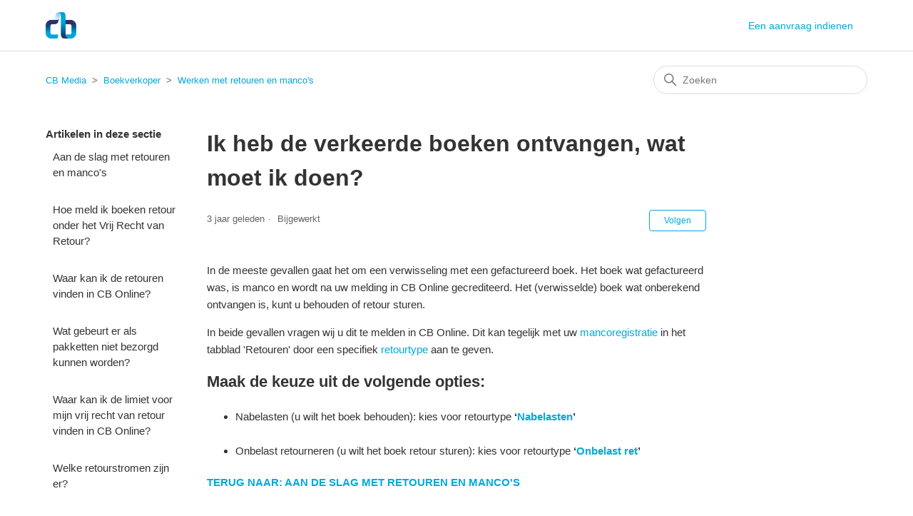

--- FILE ---
content_type: text/html; charset=utf-8
request_url: https://servicemedia.cb.nl/hc/nl/articles/4409592822161-Ik-heb-de-verkeerde-boeken-ontvangen-wat-moet-ik-doen
body_size: 7733
content:
<!DOCTYPE html>
<html dir="ltr" lang="nl">
<head>
  <meta charset="utf-8" />
  <!-- v26671 -->


  <title>Ik heb de verkeerde boeken ontvangen, wat moet ik doen? &ndash; CB Media</title>

  

  <meta name="description" content="In de meeste gevallen gaat het om een verwisseling met een gefactureerd boek. Het boek wat gefactureerd was, is manco en wordt na uw..." /><meta property="og:image" content="https://servicemedia.cb.nl/hc/theming_assets/01HZPKFFX0PKF29S0DMA9YF14R" />
<meta property="og:type" content="website" />
<meta property="og:site_name" content="CB Media" />
<meta property="og:title" content="Ik heb de verkeerde boeken ontvangen, wat moet ik doen?" />
<meta property="og:description" content="In de meeste gevallen gaat het om een verwisseling met een gefactureerd boek. Het boek wat gefactureerd was, is manco en wordt na uw melding in CB Online gecrediteerd. Het (verwisselde) boek wat on..." />
<meta property="og:url" content="https://servicemedia.cb.nl/hc/nl/articles/4409592822161-Ik-heb-de-verkeerde-boeken-ontvangen-wat-moet-ik-doen" />
<link rel="canonical" href="https://servicemedia.cb.nl/hc/nl/articles/4409592822161-Ik-heb-de-verkeerde-boeken-ontvangen-wat-moet-ik-doen">
<link rel="alternate" hreflang="nl" href="https://servicemedia.cb.nl/hc/nl/articles/4409592822161-Ik-heb-de-verkeerde-boeken-ontvangen-wat-moet-ik-doen">
<link rel="alternate" hreflang="x-default" href="https://servicemedia.cb.nl/hc/nl/articles/4409592822161-Ik-heb-de-verkeerde-boeken-ontvangen-wat-moet-ik-doen">

  <link rel="stylesheet" href="//static.zdassets.com/hc/assets/application-f34d73e002337ab267a13449ad9d7955.css" media="all" id="stylesheet" />
  <link rel="stylesheet" type="text/css" href="/hc/theming_assets/10720395/360002206978/style.css?digest=40497939622801">

  <link rel="icon" type="image/x-icon" href="/hc/theming_assets/01HZPKFG1YPWFAZZMQ6V7TM04F">

    <script>
window.ga=window.ga||function(){(ga.q=ga.q||[]).push(arguments)};ga.l=+new Date;
ga('create', 'UA-107330184-11', 'auto');
ga('send', 'pageview');
</script>
<script async src='https://www.google-analytics.com/analytics.js'></script>

    <script async src="https://www.googletagmanager.com/gtag/js?id=G-EJNJ9L2DB1"></script>
<script>
  window.dataLayer = window.dataLayer || [];
  function gtag(){dataLayer.push(arguments);}
  gtag('js', new Date());
  gtag('config', 'G-EJNJ9L2DB1');
</script>


  <meta content="width=device-width, initial-scale=1.0" name="viewport" />
<script src="https://ajax.googleapis.com/ajax/libs/jquery/3.5.1/jquery.min.js"></script>

<script src="https://code.jquery.com/jquery-3.6.0.min.js"
  integrity="sha256-/xUj+3OJU5yExlq6GSYGSHk7tPXikynS7ogEvDej/m4="
  crossorigin="anonymous"> </script>
  
</head>
<body class="">
  
  
  

  <!-- CODE VOOR STORINGSMELDING -->
<div class="alertbox"></div>

<a class="skip-navigation" tabindex="1" href="#main-content">Overslaan en naar hoofdcontent gaan</a>

  <!-- Google Analytics GA4 tag - door Timo geplaatst -->
  <!-- Global site tag (gtag.js) - Google Analytics -->
<script async src="https://www.googletagmanager.com/gtag/js?id=G-EJNJ9L2DB1"></script>
<script>
  window.dataLayer = window.dataLayer || [];
  function gtag(){dataLayer.push(arguments);}
  gtag('js', new Date());

  gtag('config', 'G-EJNJ9L2DB1');
</script>

<header class="header">
  <div class="logo">
    <a title="Start" href="/hc/nl">
      <img src="/hc/theming_assets/01HZPKFFX0PKF29S0DMA9YF14R" alt="Startpagina van CB Media Helpcenter" />
      
    </a>
  </div>
  <div class="nav-wrapper">
    <button class="menu-button" aria-controls="user-nav" aria-expanded="false" aria-label="Navigatiemenu in- en uitschakelen">
      <svg xmlns="http://www.w3.org/2000/svg" width="16" height="16" focusable="false" viewBox="0 0 16 16" class="icon-menu">
        <path fill="none" stroke="currentColor" stroke-linecap="round" d="M1.5 3.5h13m-13 4h13m-13 4h13"/>
      </svg>
    </button>
    <nav class="user-nav" id="user-nav">
      
      <a class="submit-a-request" href="/hc/nl/requests/new">Een aanvraag indienen</a>
    </nav>
   


<!-- 
      <a class="sign-in" rel="nofollow" data-auth-action="signin" title="Wordt in een dialoogvenster geopend" role="button" href="/hc/nl/signin?return_to=https%3A%2F%2Fservicemedia.cb.nl%2Fhc%2Fnl%2Farticles%2F4409592822161-Ik-heb-de-verkeerde-boeken-ontvangen-wat-moet-ik-doen">
        Aanmelden
      </a>
     -->
  </div>
</header>


  <main role="main">
    <div class="container-divider"></div>
<div class="container">
  <nav class="sub-nav">
    <ol class="breadcrumbs">
  
    <li title="CB Media">
      
        <a href="/hc/nl">CB Media</a>
      
    </li>
  
    <li title="Boekverkoper">
      
        <a href="/hc/nl/categories/4408116174353-Boekverkoper">Boekverkoper</a>
      
    </li>
  
    <li title="Werken met retouren en manco&#39;s">
      
        <a href="/hc/nl/sections/4408222416657-Werken-met-retouren-en-manco-s">Werken met retouren en manco&#39;s</a>
      
    </li>
  
</ol>

    <div class="search-container">
      <svg xmlns="http://www.w3.org/2000/svg" width="12" height="12" focusable="false" viewBox="0 0 12 12" class="search-icon">
        <circle cx="4.5" cy="4.5" r="4" fill="none" stroke="currentColor"/>
        <path stroke="currentColor" stroke-linecap="round" d="M11 11L7.5 7.5"/>
      </svg>
      <form role="search" class="search" data-search="" action="/hc/nl/search" accept-charset="UTF-8" method="get"><input type="hidden" name="utf8" value="&#x2713;" autocomplete="off" /><input type="hidden" name="category" id="category" value="4408116174353" autocomplete="off" />
<input type="search" name="query" id="query" placeholder="Zoeken" aria-label="Zoeken" /></form>
    </div>
  </nav>

  <div class="article-container" id="article-container">
    <aside class="article-sidebar" aria-labelledby="section-articles-title">
      
        <div class="collapsible-sidebar">
          <button type="button" class="collapsible-sidebar-toggle" aria-labelledby="section-articles-title" aria-expanded="false">
            <svg xmlns="http://www.w3.org/2000/svg" width="20" height="20" focusable="false" viewBox="0 0 12 12" aria-hidden="true" class="collapsible-sidebar-toggle-icon chevron-icon">
              <path fill="none" stroke="currentColor" stroke-linecap="round" d="M3 4.5l2.6 2.6c.2.2.5.2.7 0L9 4.5"/>
            </svg>
            <svg xmlns="http://www.w3.org/2000/svg" width="20" height="20" focusable="false" viewBox="0 0 12 12" aria-hidden="true" class="collapsible-sidebar-toggle-icon x-icon">
              <path stroke="currentColor" stroke-linecap="round" d="M3 9l6-6m0 6L3 3"/>
            </svg>
          </button>
          <span id="section-articles-title" class="collapsible-sidebar-title sidenav-title">
            Artikelen in deze sectie
          </span>
          <div class="collapsible-sidebar-body">
            <ul>
              
                <li>
                  <a href="/hc/nl/articles/4409601283089-Aan-de-slag-met-retouren-en-manco-s" class="sidenav-item ">Aan de slag met retouren en manco&#39;s</a>
                </li>
              
                <li>
                  <a href="/hc/nl/articles/17965385060241-Hoe-meld-ik-boeken-retour-onder-het-Vrij-Recht-van-Retour" class="sidenav-item ">Hoe meld ik boeken retour onder het Vrij Recht van Retour?</a>
                </li>
              
                <li>
                  <a href="/hc/nl/articles/11563263394961-Waar-kan-ik-de-retouren-vinden-in-CB-Online" class="sidenav-item ">Waar kan ik de retouren vinden in CB Online?</a>
                </li>
              
                <li>
                  <a href="/hc/nl/articles/10459299867281-Wat-gebeurt-er-als-pakketten-niet-bezorgd-kunnen-worden" class="sidenav-item ">Wat gebeurt er als pakketten niet bezorgd kunnen worden?</a>
                </li>
              
                <li>
                  <a href="/hc/nl/articles/10432859255057-Waar-kan-ik-de-limiet-voor-mijn-vrij-recht-van-retour-vinden-in-CB-Online" class="sidenav-item ">Waar kan ik de limiet voor mijn vrij recht van retour vinden in CB Online?</a>
                </li>
              
                <li>
                  <a href="/hc/nl/articles/4409602685073-Welke-retourstromen-zijn-er" class="sidenav-item ">Welke retourstromen zijn er?</a>
                </li>
              
                <li>
                  <a href="/hc/nl/articles/4409600788881-Hoe-kan-ik-retouren-aanvragen-in-CB-Online" class="sidenav-item ">Hoe kan ik retouren aanvragen in CB Online?</a>
                </li>
              
                <li>
                  <a href="/hc/nl/articles/4409593984785-Welke-retourtypes-zijn-er-en-wanneer-gebruik-je-ze" class="sidenav-item ">Welke retourtypes zijn er en wanneer gebruik je ze?</a>
                </li>
              
                <li>
                  <a href="/hc/nl/articles/4409593542161-Hoe-meld-ik-een-boek-manco" class="sidenav-item ">Hoe meld ik een boek manco?</a>
                </li>
              
                <li>
                  <a href="/hc/nl/articles/4663009233425-Aanleverinstructie-retouren-voor-grote-afnemers" class="sidenav-item ">Aanleverinstructie retouren voor grote afnemers</a>
                </li>
              
            </ul>
            
              <a href="/hc/nl/sections/4408222416657-Werken-met-retouren-en-manco-s" class="article-sidebar-item">Zie meer</a>
            
          </div>
        </div>
      
    </aside>

    <article id="main-content" class="article">
      <header class="article-header">
        <h1 title="Ik heb de verkeerde boeken ontvangen, wat moet ik doen?" class="article-title">
          Ik heb de verkeerde boeken ontvangen, wat moet ik doen?
          
        </h1>

        <div class="article-author">
          
          <div class="article-meta">
            

            <ul class="meta-group">
              
                <li class="meta-data"><time datetime="2022-12-21T10:43:27Z" title="2022-12-21T10:43:27Z" data-datetime="relative">21 december 2022 10:43</time></li>
                <li class="meta-data">Bijgewerkt</li>
              
            </ul>
          </div>
        </div>

        
          <div class="article-subscribe"><div data-helper="subscribe" data-json="{&quot;item&quot;:&quot;article&quot;,&quot;url&quot;:&quot;/hc/nl/articles/4409592822161-Ik-heb-de-verkeerde-boeken-ontvangen-wat-moet-ik-doen/subscription.json&quot;,&quot;follow_label&quot;:&quot;Volgen&quot;,&quot;unfollow_label&quot;:&quot;Ontvolgen&quot;,&quot;following_label&quot;:&quot;Volgend&quot;,&quot;can_subscribe&quot;:true,&quot;is_subscribed&quot;:false}"></div></div>
        
      </header>

      <section class="article-info">
        <div class="article-content">
          <div class="article-body"><p>In de meeste gevallen gaat het om een verwisseling met een gefactureerd boek. Het boek wat gefactureerd was, is manco en wordt na uw melding in CB Online gecrediteerd. Het (verwisselde) boek wat onberekend ontvangen is, kunt u behouden of retour sturen.</p>
<p>In beide gevallen vragen wij u dit te melden in CB Online. Dit kan tegelijk met uw <a href="https://servicemedia.cb.nl/hc/nl/articles/4409593542161" target="_blank" rel="noopener noreferrer">mancoregistratie</a> in het tabblad 'Retouren' door een specifiek <a href="https://servicemedia.cb.nl/hc/nl/articles/4409593984785" target="_blank" rel="noopener noreferrer">retourtype</a> aan te geven.</p>
<h2 id="01GMQV9VA36YWDJT7G88Q9TNP1">Maak de keuze uit de volgende opties:</h2>
<ul>
<li>Nabelasten (u wilt het boek behouden): kies voor retourtype <strong>‘<a href="https://servicemedia.cb.nl/hc/nl/articles/4409596574737">Nabelasten</a>’</strong><br><br>
</li>
<li>Onbelast retourneren (u wilt het boek retour sturen): kies voor retourtype <strong>‘</strong><a href="https://servicemedia.cb.nl/hc/nl/articles/4409596574737"><strong>Onbelast ret</strong></a><strong>’<br></strong>
</li>
</ul>
<p><strong><a href="https://servicemedia.cb.nl/hc/nl/articles/4409601283089">TERUG NAAR: AAN DE SLAG MET RETOUREN EN MANCO'S</a></strong></p></div>
          
        </div>
      </section>

      <footer>
        <div class="article-footer">
          
            <div class="article-share">
  <ul class="share">
    <li>
      <a href="https://www.facebook.com/share.php?title=Ik+heb+de+verkeerde+boeken+ontvangen%2C+wat+moet+ik+doen%3F&u=https%3A%2F%2Fservicemedia.cb.nl%2Fhc%2Fnl%2Farticles%2F4409592822161-Ik-heb-de-verkeerde-boeken-ontvangen-wat-moet-ik-doen" class="share-facebook" aria-label="Facebook">
        <svg xmlns="http://www.w3.org/2000/svg" width="12" height="12" focusable="false" viewBox="0 0 12 12" aria-label="Deel deze pagina op Facebook">
          <path fill="currentColor" d="M6 0a6 6 0 01.813 11.945V7.63h1.552l.244-1.585H6.812v-.867c0-.658.214-1.242.827-1.242h.985V2.55c-.173-.024-.538-.075-1.23-.075-1.444 0-2.29.767-2.29 2.513v1.055H3.618v1.585h1.484v4.304A6.001 6.001 0 016 0z"/>
        </svg>
      </a>
    </li>
    <li>
      <a href="https://twitter.com/share?lang=nl&text=Ik+heb+de+verkeerde+boeken+ontvangen%2C+wat+moet+ik+doen%3F&url=https%3A%2F%2Fservicemedia.cb.nl%2Fhc%2Fnl%2Farticles%2F4409592822161-Ik-heb-de-verkeerde-boeken-ontvangen-wat-moet-ik-doen" class="share-twitter" aria-label="X Corp">
        <svg xmlns="http://www.w3.org/2000/svg" width="12" height="12" focusable="false" viewBox="0 0 12 12" aria-label="Deel deze pagina op X Corp">
          <path fill="currentColor" d="M.0763914 0 3.60864 0 6.75369 4.49755 10.5303 0 11.6586 0 7.18498 5.11431 12 12 8.46775 12 5.18346 7.30333 1.12825 12 0 12 4.7531 6.6879z"/>
        </svg>
      </a>
    </li>
    <li>
      <a href="https://www.linkedin.com/shareArticle?mini=true&source=CB+Media&title=Ik+heb+de+verkeerde+boeken+ontvangen%2C+wat+moet+ik+doen%3F&url=https%3A%2F%2Fservicemedia.cb.nl%2Fhc%2Fnl%2Farticles%2F4409592822161-Ik-heb-de-verkeerde-boeken-ontvangen-wat-moet-ik-doen" class="share-linkedin" aria-label="LinkedIn">
        <svg xmlns="http://www.w3.org/2000/svg" width="12" height="12" focusable="false" viewBox="0 0 12 12" aria-label="Deel deze pagina op LinkedIn">
          <path fill="currentColor" d="M10.8 0A1.2 1.2 0 0112 1.2v9.6a1.2 1.2 0 01-1.2 1.2H1.2A1.2 1.2 0 010 10.8V1.2A1.2 1.2 0 011.2 0h9.6zM8.09 4.356a1.87 1.87 0 00-1.598.792l-.085.133h-.024v-.783H4.676v5.727h1.778V7.392c0-.747.142-1.47 1.068-1.47.913 0 .925.854.925 1.518v2.785h1.778V7.084l-.005-.325c-.05-1.38-.456-2.403-2.13-2.403zm-4.531.142h-1.78v5.727h1.78V4.498zm-.89-2.846a1.032 1.032 0 100 2.064 1.032 1.032 0 000-2.064z"/>
        </svg>
      </a>
    </li>
  </ul>

</div>
          
          
        </div>
        
          <div class="article-votes">
            <span class="article-votes-question" id="article-votes-label">Was dit artikel nuttig?</span>
            <div class="article-votes-controls" role="group" aria-labelledby="article-votes-label">
              <button type="button" class="button article-vote article-vote-up" data-helper="vote" data-item="article" data-type="up" data-id="4409592822161" data-upvote-count="0" data-vote-count="0" data-vote-sum="0" data-vote-url="/hc/nl/articles/4409592822161/vote" data-value="null" data-label="Aantal gebruikers dat dit nuttig vond: 0 van 0" data-selected-class="button-primary" aria-label="Dit artikel was nuttig" aria-pressed="false">Ja</button>
              <button type="button" class="button article-vote article-vote-down" data-helper="vote" data-item="article" data-type="down" data-id="4409592822161" data-upvote-count="0" data-vote-count="0" data-vote-sum="0" data-vote-url="/hc/nl/articles/4409592822161/vote" data-value="null" data-label="Aantal gebruikers dat dit nuttig vond: 0 van 0" data-selected-class="button-primary" aria-label="Dit artikel was niet nuttig" aria-pressed="false">Nee</button>
            </div>
            <!--<small class="article-votes-count">-->
             <!-- <span class="article-vote-label" data-helper="vote" data-item="article" data-type="label" data-id="4409592822161" data-upvote-count="0" data-vote-count="0" data-vote-sum="0" data-vote-url="/hc/nl/articles/4409592822161/vote" data-value="null" data-label="Aantal gebruikers dat dit nuttig vond: 0 van 0">Aantal gebruikers dat dit nuttig vond: 0 van 0</span>-->
           <!-- </small>-->
            <!-- Downvote class -->
            	<div class="downvote-message">
  						<p>Jammer dat wij je niet verder konden helpen met dit artikel</p>
  						<p><a href="/hc/nl/requests/new?tf_14363937032593=https://cbculemborg.zendesk.com/hc/nl/articles/4409592822161-Ik-heb-de-verkeerde-boeken-ontvangen-wat-moet-ik-doen&ticket_form_id=14364652840721">Kan je ons vertellen wat u zocht?</a></p>
							</div>
          </div>
        

        <div class="article-more-questions">
          Hebt u meer vragen? <a href="/hc/nl/requests/new">Een aanvraag indienen</a>
        </div>
        <div class="article-return-to-top">
          <a href="#article-container">
            Terug naar boven
            <svg xmlns="http://www.w3.org/2000/svg" class="article-return-to-top-icon" width="20" height="20" focusable="false" viewBox="0 0 12 12" aria-hidden="true">
              <path fill="none" stroke="currentColor" stroke-linecap="round" d="M3 4.5l2.6 2.6c.2.2.5.2.7 0L9 4.5"/>
            </svg>
          </a>
        </div>
      </footer>

      <div class="article-relatives">
        
          <div data-recent-articles></div>
        
        
          
  <section class="related-articles">
    
      <h2 class="related-articles-title">Verwante artikelen</h2>
    
    <ul>
      
        <li>
          <a href="/hc/nl/related/click?data=[base64]%3D%3D--04241b97d5405f6458322bfb65131d49405a3011" rel="nofollow">Hoe stuur ik een titel terug die ik niet heb besteld?</a>
        </li>
      
        <li>
          <a href="/hc/nl/related/click?data=[base64]%3D--0ee12b979442af9a1ee166aa41f6d860ab80ba6b" rel="nofollow">Aan de slag met retouren en manco&#39;s</a>
        </li>
      
        <li>
          <a href="/hc/nl/related/click?data=[base64]%3D--e616e50e522e27482f022afd052d0c8f9e8a91ee" rel="nofollow">Welke retourtypes zijn er en wanneer gebruik je ze?</a>
        </li>
      
        <li>
          <a href="/hc/nl/related/click?data=[base64]%3D--025b077984429b3d31f3d099f641433fc6a82cb6" rel="nofollow">Hoe meld ik een boek manco?</a>
        </li>
      
        <li>
          <a href="/hc/nl/related/click?data=[base64]" rel="nofollow">Er is een doos manco bij mijn bestelling, wat moet ik doen?</a>
        </li>
      
    </ul>
  </section>


        
      </div>
      
    </article>
  </div>
</div>

<!--SEAMLY CHAT: LOAD THE SCRIPT-->
<script>;
  (function (d, t) {
  var src = 'https://cdn.seamly-app.com/cb-nl/client/v1/index.js';
  var g = d.createElement(t), s = d.getElementsByTagName(t)[0];
  g.src = src + '?v='+(+new Date);
  g.async = true;
  s.parentNode.insertBefore(g, s);
  } (document, 'script'));
</script>

<!--SEAMLY CHAT: INITIALIZE CHAT-->
<script>
window.seamly = window.seamly || []

window.seamly.push({
  action: "init",
  args: {
    layoutMode: 'window',
    parentElement: document.querySelector('.seamly-placeholder'),
    namespace: 'cb-nl'
  }
})
</script>

<!--SEAMLY CHAT: SHOW CHAT-->
<div class="seamly-placeholder"></div>
  </main>

  <footer class="footer">
  <div class="footer-top"></div>
  <div class="footer-inner">
    <a title="Start" href="/hc/nl">CB Media</a>

   <!-- <div class="footer-language-selector">
      
        <div class="dropdown language-selector">
          <button class="dropdown-toggle" aria-haspopup="true">
            Nederlands
            <svg xmlns="http://www.w3.org/2000/svg" width="12" height="12" focusable="false" viewBox="0 0 12 12" class="dropdown-chevron-icon">
              <path fill="none" stroke="currentColor" stroke-linecap="round" d="M3 4.5l2.6 2.6c.2.2.5.2.7 0L9 4.5"/>
            </svg>
          </button>
          <span class="dropdown-menu dropdown-menu-end" role="menu">
            
              <a href="/hc/change_language/en-gb?return_to=%2Fhc%2Fen-gb" dir="ltr" rel="nofollow" role="menuitem">
                English (GB)
              </a>
            
          </span>
        </div>
      
   </div> -->
  </div>
</footer>


  <!-- / -->

  
  <script src="//static.zdassets.com/hc/assets/nl.b6f783b76c7d78ebabb3.js"></script>
  <script src="https://cbculemborg.zendesk.com/auth/v2/host/without_iframe.js" data-brand-id="360002206978" data-return-to="https://servicemedia.cb.nl/hc/nl/articles/4409592822161-Ik-heb-de-verkeerde-boeken-ontvangen-wat-moet-ik-doen" data-theme="hc" data-locale="nl" data-auth-origin="360002206978,true,true"></script>

  <script type="text/javascript">
  /*

    Greetings sourcecode lurker!

    This is for internal Zendesk and legacy usage,
    we don't support or guarantee any of these values
    so please don't build stuff on top of them.

  */

  HelpCenter = {};
  HelpCenter.account = {"subdomain":"cbculemborg","environment":"production","name":"CB"};
  HelpCenter.user = {"identifier":"da39a3ee5e6b4b0d3255bfef95601890afd80709","email":null,"name":"","role":"anonymous","avatar_url":"https://assets.zendesk.com/hc/assets/default_avatar.png","is_admin":false,"organizations":[],"groups":[]};
  HelpCenter.internal = {"asset_url":"//static.zdassets.com/hc/assets/","web_widget_asset_composer_url":"https://static.zdassets.com/ekr/snippet.js","current_session":{"locale":"nl","csrf_token":null,"shared_csrf_token":null},"usage_tracking":{"event":"article_viewed","data":"[base64]--92fd8b96120dc361f9a781feb630cc37f17b088f","url":"https://servicemedia.cb.nl/hc/activity"},"current_record_id":"4409592822161","current_record_url":"/hc/nl/articles/4409592822161-Ik-heb-de-verkeerde-boeken-ontvangen-wat-moet-ik-doen","current_record_title":"Ik heb de verkeerde boeken ontvangen, wat moet ik doen?","current_text_direction":"ltr","current_brand_id":360002206978,"current_brand_name":"CB Media","current_brand_url":"https://cbculemborg.zendesk.com","current_brand_active":true,"current_path":"/hc/nl/articles/4409592822161-Ik-heb-de-verkeerde-boeken-ontvangen-wat-moet-ik-doen","show_autocomplete_breadcrumbs":true,"user_info_changing_enabled":false,"has_user_profiles_enabled":true,"has_end_user_attachments":true,"user_aliases_enabled":false,"has_anonymous_kb_voting":true,"has_multi_language_help_center":true,"show_at_mentions":false,"embeddables_config":{"embeddables_web_widget":false,"embeddables_help_center_auth_enabled":false,"embeddables_connect_ipms":false},"answer_bot_subdomain":"static","gather_plan_state":"subscribed","has_article_verification":true,"has_gather":true,"has_ckeditor":false,"has_community_enabled":false,"has_community_badges":true,"has_community_post_content_tagging":false,"has_gather_content_tags":true,"has_guide_content_tags":true,"has_user_segments":true,"has_answer_bot_web_form_enabled":false,"has_garden_modals":false,"theming_cookie_key":"hc-da39a3ee5e6b4b0d3255bfef95601890afd80709-2-preview","is_preview":false,"has_search_settings_in_plan":true,"theming_api_version":2,"theming_settings":{"brand_color":"rgba(0, 170, 218, 1)","brand_text_color":"#FFFFFF","text_color":"rgba(51, 51, 51, 1)","link_color":"rgba(0, 170, 218, 1)","visited_link_color":"rgba(0, 170, 218, 1)","background_color":"#FFFFFF","heading_font":"Arial, 'Helvetica Neue', Helvetica, sans-serif","text_font":"Arial, 'Helvetica Neue', Helvetica, sans-serif","logo":"/hc/theming_assets/01HZPKFFX0PKF29S0DMA9YF14R","show_brand_name":false,"favicon":"/hc/theming_assets/01HZPKFG1YPWFAZZMQ6V7TM04F","homepage_background_image":"/hc/theming_assets/01JVYD77694SJ5B39N367CRTWG","community_background_image":"/hc/theming_assets/01HZPKFGJD92SQWDTPCJB65EAY","community_image":"/hc/theming_assets/01HZPKFGTZ602KTWPVBRE3C5AY","instant_search":true,"scoped_kb_search":true,"scoped_community_search":true,"show_recent_activity":false,"show_articles_in_section":true,"show_article_author":false,"show_article_comments":false,"show_follow_article":true,"show_recently_viewed_articles":true,"show_related_articles":true,"show_article_sharing":true,"show_follow_section":true,"show_follow_post":true,"show_post_sharing":true,"show_follow_topic":true},"has_pci_credit_card_custom_field":true,"help_center_restricted":false,"is_assuming_someone_else":false,"flash_messages":[],"user_photo_editing_enabled":true,"user_preferred_locale":"nl","base_locale":"nl","login_url":"https://cbculemborg.zendesk.com/access?brand_id=360002206978\u0026locale=nl\u0026return_to=https%3A%2F%2Fservicemedia.cb.nl%2Fhc%2F","has_alternate_templates":true,"has_custom_statuses_enabled":true,"has_hc_generative_answers_setting_enabled":true,"has_generative_search_with_zgpt_enabled":false,"has_suggested_initial_questions_enabled":false,"has_guide_service_catalog":true,"has_service_catalog_search_poc":false,"has_service_catalog_itam":false,"has_csat_reverse_2_scale_in_mobile":false,"has_knowledge_navigation":false,"version":"v26671","dev_mode":false};
</script>

  
  <script src="//static.zdassets.com/hc/assets/hc_enduser-e099cdd200f3756262d640cc0ee70a93.js"></script>
  <script type="text/javascript" src="/hc/theming_assets/10720395/360002206978/script.js?digest=40497939622801"></script>
  
</body>
</html>

--- FILE ---
content_type: text/javascript; charset=utf-8
request_url: https://servicemedia.cb.nl/hc/theming_assets/10720395/360002206978/script.js?digest=40497939622801
body_size: 8487
content:
// CODE VOOR STORINGSMELDING

// MW-Notification Banner
document.addEventListener('DOMContentLoaded', async function () {
  // Article label to be considered for the alerts
  const label = 'alert'

  // Show the article body within the alertbox? (Boolean: true/false)
  const showArticleBody = false

  // Get current help center locale
  const locale = document
    .querySelector('html')
    .getAttribute('lang')
    .toLowerCase()

  // URL to be called to get the alert data
  const url = `/api/v2/help_center/${locale}/articles.json?label_names=${label}`

  // Raw data collected from the endpoint above
  const data = await (await fetch(url)).json()

  // List of articles returned
  const articles = (data && data.articles) || []

  // Handle returned articles
  for (let i = 0; i < articles.length; i++) {
    const url = articles[i].html_url
    const title = articles[i].title
    const body = articles[i].body

    const html = `
      <div class="ns-box ns-bar ns-effect-slidetop ns-type-notice ns-show">
        <div class="ns-box-inner">
          <span class="megaphone"></span>
          <p>
            <a href="${url}">${title}</a>
            ${showArticleBody ? body : ''}
          </p>
        </div>
        <span class="ns-close"></span>
      </div>
    `

    // Append current alert to the alertbox container
    document.querySelector('.alertbox').insertAdjacentHTML('beforeend', html)
  }
})

document.addEventListener('click', function (event) {
  // Close alertbox
  if (event.target.matches('.ns-close')) {
    event.preventDefault()
    event.target.parentElement.remove()
  }
})

// EINDE CODE VOOR STORINGSMELDING



document.addEventListener('DOMContentLoaded', function() {
  // Key map
  var ENTER = 13;
  var ESCAPE = 27;
  var SPACE = 32;
  var UP = 38;
  var DOWN = 40;
  var TAB = 9;
  var formId = $("#request_issue_type_select").val(); // aanmaken variabele formID (nodig om formulieren aan te passen)
  var selected = $('#request_issue_type_select option:selected').text(); // aanmaken variabele om het geselecteerde formulier te herkennen


//Artikel URL
if (formId == '14364652840721') {
$('.form-field label:contains("E-mail")').text("Je e-mailadres");
$('.form-field.request_subject').hide(); // Hide subject
$('#request_subject').val('Klantfeedback kennisbank'); // autofill subject 
$('.form-field label:contains("Beschrijving")').text("Waaraan voldeed ons artikel niet?");
$('.form-field label:contains("Bijlagen")').hide(); // Hide label
$('#upload-dropzone').hide(); // Hide uploadfunctie
}
  
//Aanmelden nieuwsbrief educatief
if (formId == '12706070009745') {
$('.form-field label:contains("E-mail")').text("Je e-mailadres");
$('.form-field.request_subject').hide(); // Hide subject
$('.form-field.request_description').hide(); // Hide description
$('#request_subject').val('Aanvraag nieuwsbrief Educatief'); // autofill subject
$('.form-field label:contains("Naam (type bedrijf)")').text("Naam organisatie");
$('#request_description').val('Middels dit formulier is gebruiker aangemeld voor de nieuwsbrief educatief'); // autofill 
$('.form-field label:contains("Voornaam:")').text("Voornaam");
$('.form-field label:contains("Achternaam:")').text("Achternaam");  
$('.form-field label:contains("Bijlagen")').hide(); // Hide label
$('#upload-dropzone').hide(); // Hide uploadfunctie
}

  //Aanmelden nieuwsbrief Uitgever A-boek
if (formId == '34196514460689') {
$('.form-field label:contains("E-mail")').text("Je e-mailadres");
$('.form-field.request_subject').hide(); // Hide subject
$('.form-field.request_description').hide(); // Hide description
$('#request_subject').val('Aanvraag nieuwsbrief A-boek uitgevers'); // autofill subject
$('.form-field label:contains("Naam (type bedrijf)")').text("Naam uitgeverij");
$('#request_description').val('Middels dit formulier is gebruiker aangemeld voor de nieuwsbrief A-Boek uitgevers'); // autofill 
$('.form-field label:contains("Voornaam:")').text("Voornaam");
$('.form-field label:contains("Achternaam:")').text("Achternaam");  
$('.form-field label:contains("Bijlagen")').hide(); // Hide label
$('#upload-dropzone').hide(); // Hide uploadfunctie
}
  //Aanmelden nieuwsbrief Uitgever A-boek
if (formId == '34196514460689') {
$('.form-field label:contains("E-mail")').text("Je e-mailadres");
$('.form-field.request_subject').hide(); // Hide subject
$('.form-field.request_description').hide(); // Hide description
$('#request_subject').val('Aanvraag nieuwsbrief A-boek uitgevers'); // autofill subject
$('.form-field label:contains("Naam (type bedrijf)")').text("Naam uitgeverij");
$('#request_description').val('Middels dit formulier is gebruiker aangemeld voor de nieuwsbrief A-Boek uitgevers'); // autofill 
$('.form-field label:contains("Voornaam:")').text("Voornaam");
$('.form-field label:contains("Achternaam:")').text("Achternaam");  
$('.form-field label:contains("Bijlagen")').hide(); // Hide label
$('#upload-dropzone').hide(); // Hide uploadfunctie
}
  //Aanmelden nieuwsbrief Boekverkoper A-boek
if (formId == '34196739470353') {
$('.form-field label:contains("E-mail")').text("Je e-mailadres");
$('.form-field.request_subject').hide(); // Hide subject
$('.form-field.request_description').hide(); // Hide description
$('#request_subject').val('Aanvraag nieuwsbrief A-boek Boekverkopers'); // autofill subject
$('.form-field label:contains("Naam (type bedrijf)")').text("Naam boekhandel");
$('#request_description').val('Middels dit formulier is gebruiker aangemeld voor de nieuwsbrief A-Boek Boekverkopers'); // autofill 
$('.form-field label:contains("Voornaam:")').text("Voornaam");
$('.form-field label:contains("Achternaam:")').text("Achternaam");  
$('.form-field label:contains("Bijlagen")').hide(); // Hide label
$('#upload-dropzone').hide(); // Hide uploadfunctie
}
  
    //Aanmelden leverdag Dan Brown
if (formId == '36293215697169') {
$('.form-field label:contains("E-mail")').text("Je e-mailadres");
$('.form-field.request_subject').hide(); // Hide subject
$('.form-field.request_description').hide(); // Hide description
$('#request_subject').val('Aanvraag leverdag Dan Brown'); // autofill subject
$('.form-field label:contains("Naam (type bedrijf)")').text("Naam boekhandel");
$('#request_description').val('Aanvraag leverdag 8 september Dan Brown'); // autofill 
$('.form-field label:contains("Voornaam:")').text("Voornaam");
$('.form-field label:contains("Achternaam:")').text("Achternaam");  
$('.form-field label:contains("Bijlagen")').hide(); // Hide label
$('#upload-dropzone').hide(); // Hide uploadfunctie
}
      //Vakantiesluiting
if (formId == '36360774824977') {
$('.form-field label:contains("E-mail")').text("Je e-mailadres");
$('.form-field.request_subject').hide(); // Hide subject
$('.form-field.request_description').hide(); // Hide description
$('#request_subject').val('Doorgeven vakantiesluiting'); // autofill subject
$('.form-field label:contains("Naam (type bedrijf)")').text("Naam boekhandel");
$('#request_description').val('Doorgeven vakantiesluiting'); // autofill 
$('.form-field label:contains("Voornaam:")').text("Voornaam");
$('.form-field label:contains("Achternaam:")').text("Achternaam");
$('.form-field label:contains("Overige opmerkingen:")').text("Extra informatie: (reden / adres)");  
$('.form-field label:contains("Bijlagen")').hide(); // Hide label
$('#upload-dropzone').hide(); // Hide uploadfunctie
}


//Aanvraag afstapelen boekverkoper
if (formId == '12387227334545') {
$('.form-field label:contains("E-mail")').text("Je e-mailadres");
$('.form-field.request_subject').hide(); // Hide subject
$('.form-field.request_description').hide(); // Hide description
$('#request_subject').val('Aanvraag afstapelen'); // autofill subject
$('.form-field label:contains("Naam (type bedrijf)")').text("Naam boekverkoper / uitgever");
$('#request_description').val('Middels dit formulier wordt een overeenkomst afstapeling aangevraagd'); // autofill 
$('.form-field label:contains("Voornaam:")').text("Voornaam aanvrager");
$('.form-field label:contains("Achternaam:")').text("Achternaam aanvrager");  
$('.form-field label:contains("Bijlagen")').hide(); // Hide label
$('#upload-dropzone').hide(); // Hide uploadfunctie
}


//aanpassing relatie ID
if (formId == '5337889796497') {
$('.form-field label:contains("E-mail")').text("E-mailadres aanvrager:");
$('.form-field label:contains("e-mailadres")').text("E-mailadres nieuwe relatie:");
$('.form-field label:contains("Relatie id:")').text("Relatie-ID aanvrager:");
$('.form-field label:contains("Mailadres artikelfacturatie:")').text("E-mailadres voor artikelfacturatie:");
$('.form-field label:contains("Mailadres voor retourformulieren:")').text("E-mailadres voor retourformulieren:");
$('.form-field label:contains("Naam uitgeverij/boekverkoper:")').text("Bedrijfsnaam:");
$('.form-field label:contains("Landcode NL/BE")').text("Land"); 
$('.form-field label:contains("KVK-nummer:")').text("KVK-nummer / Ondernemingsnummer:"); 
$('.form-field.request_subject').hide(); // Hide subject
$('.form-field.request_description').hide(); // Hide description
$('#request_subject').val('Hier is een aanvraag voor een nieuw ID'); // autofill subject
$('#request_description').val('Je hebt bij ons een nieuwe relatie aangemeld. CB zal de aanvraag verwerken, na verwerking krijg je van ons een bevestiging.'); // autofill 
$('.form-field label:contains("Bijlagen")').hide(); // Hide label
$('#upload-dropzone').hide(); // Hide uploadfunctie
}
if (selected == "Aanmaken nieuwe relatie") {
$('div.request_ticket_form_id').append('<div class="callout"><p><b<br><br><font color:red>Let op: dit formulier is bestemd voor uitgevers die willen leveren aan een niet-aangesloten klant en hiervoor een relatienummer nodig hebben. Dit formulier  enkel invullen als CB de facturatie verzorgt of als er op pallets geleverd moet worden. Geef bij de aanvraag voor een nieuwe relatie enkel de bedrijfsgegevens van deze relatie op en en gebruik hiervoor geen persoonsgegevens (huisadres). Heb je hier vragen over? Neem dan contact op met Customer Service. </b></p></div>');
}

  //Offerte POD
if (formId == '5710526647441') {
$('.form-field label:contains("E-mail")').text("E-mailadres:");
$('.form-field label:contains("Naam uitgeverij/boekverkoper:")').text("Naam uitgeverij:");
$('.form-field.request_subject').hide(); // Hide subject
$('.form-field.request_description').hide(); // Hide description
$('#request_subject').val('Offerte aanvraag middels formulier POD offerte'); // autofill subject
$('#request_description').val('Middels dit formulier wordt een offerte POD aangevraagd.'); // autofill 
$('.form-field label:contains("Bijlagen")').hide(); // Hide label
$('#upload-dropzone').hide(); // Hide uploadfunctie
}

  //Openingstijden
  if (formId == '22824314620689') {
$('.form-field.request_subject').hide(); // Hide subject
$('.form-field.request_description').hide(); // Hide description
$('#request_subject').val('Doorgeven van openingstijden'); // autofill subject
$('#request_description').val('Middels dit formulier worden openingstijden doorgegeven'); // autofill 
$('.form-field label:contains("Bijlagen")').hide(); // Hide label
$('#upload-dropzone').hide(); // Hide uploadfunctie
}

  
//Terugbelverzoek
if (formId == '5891816222225') {
$('.form-field label:contains("E-mail")').text("E-mailadres:");
$('.form-field.request_subject').hide(); // Hide subject
$('.form-field.request_description').hide(); // Hide description
$('#request_subject').val('Terugbelverzoek via supportsite'); // autofill subject
$('.form-field label:contains("Overige opmerkingen")').text("Waarover wil je teruggebeld worden?");
$('#request_description').val('Middels dit formulier wordt een terugbelverzoek aangevraagd.'); // autofill 
$('.form-field label:contains("Bijlagen")').hide(); // Hide label
$('#upload-dropzone').hide(); // Hide uploadfunctie
} 

// Aanvraag sampleboek
if (formId == '5894546972177') {
$('.form-field label:contains("E-mail")').text("E-mailadres:");
$('.form-field.request_subject').hide(); // Hide subject
$('.form-field.request_description').hide(); // Hide description
$('#request_subject').val('Aanvraag sampleboek via supportsite'); // autofill subject
$('#request_description').val('Middels dit formulier wordt een sampleboek printkwaliteit aangevraagd.'); // autofill 
$('.form-field label:contains("Bijlagen")').hide(); // Hide label
$('#upload-dropzone').hide(); // Hide uploadfunctie
} 

// Aanmelden Digitale Distributie
if (formId == '6003794392465') {
$('.form-field label:contains("E-mail")').text("E-mailadres:");
$('.form-field label:contains("Naam uitgeverij/boekverkoper:")').text("Naam uitgeverij:");
$('.form-field.request_subject').hide(); // Hide subject
$('.form-field.request_description').hide(); // Hide description
$('#request_subject').val('Aanvraag Digitale Distributie via supportsite'); // autofill subject
$('#request_description').val('Middels dit formulier wordt Digitale Distributie aangevraagd.'); // autofill 
$('.form-field label:contains("Bijlagen")').hide(); // Hide label
$('#upload-dropzone').hide(); // Hide uploadfunctie
} 

// Aanmelden Compact
if (formId == '6011012476049') {
$('.form-field label:contains("E-mail")').text("E-mailadres:");
$('.form-field label:contains("Naam uitgeverij/boekverkoper:")').text("Bedrijfsnaam conform kvk:");
$('.form-field.request_subject').hide(); // Hide subject
$('.form-field.request_description').hide(); // Hide description
$('#request_subject').val('Aanmelding Compact via supportsite'); // autofill subject
$('#request_description').val('Middels dit formulier wordt de compact dienstverlening aangevraagd.'); // autofill 
$('.form-field label:contains("Bijlagen")').hide(); // Hide label
$('.form-field label:contains("Ik wil (naam dienst) per deze datum in laten gaan")').text("Ik wil de Compact aansluiting in laten gaan per: ")
$('.form-field label:contains("Op welke dagen (vul aan)")').text("Op welke dagen ben je gesloten?")
$('#upload-dropzone').hide(); // Hide uploadfunctie
}
  
// Aanmelden +Boeken
if (formId == '6348679546897') {
$('.form-field label:contains("E-mail")').text("E-mailadres:");
$('.form-field.request_subject').hide(); // Hide subject
$('.form-field.request_description').hide(); // Hide description
$('.form-field label:contains("Naam uitgeverij/boekverkoper:")').text("Bedrijfsnaam conform kvk:");
$('#request_subject').val('Aanmelding +Boeken via Supportsite'); // autofill subject
$('#request_description').val('Middels dit formulier wordt +Boeken aangevraagd.'); // autofill 
$('.form-field label:contains("Bijlagen")').hide(); // Hide label
$('.form-field label:contains("Ik wil (naam dienst) per deze datum in laten gaan")').text("Ik wil de +Boeken aansluiting in laten gaan per: ")
$('.form-field label:contains("Op welke dagen (vul aan)")').text("Op welke dagen bent u gesloten?")
$('#upload-dropzone').hide(); // Hide uploadfunctie
}  

  // Aanmelden Proefaccount Analytics
if (formId == '24393189369489') {
$('.form-field label:contains("E-mail")').text("E-mailadres:");
$('.form-field.request_subject').hide(); // Hide subject
$('.form-field.request_description').hide(); // Hide description
$('#request_subject').val('Aanmelding proefaccount Analytics'); // autofill subject
$('#request_description').val('Middels dit formulier wordt een proefaccount Analytics aangevraagd.'); // autofill 
$('.form-field label:contains("Bijlagen")').hide(); // Hide label
$('.form-field label:contains("Je relatie-ID:")').text("Relatie ID bij CB: ")
$('.form-field label:contains("Naam uitgeverij/boekverkoper:")').text("Naam bedrijf conform KVK:");
$('#upload-dropzone').hide(); // Hide uploadfunctie
} 

//Aanmelden Analytics 7082050120721
  if (formId == '7082050120721') {
$('.form-field label:contains("E-mail")').text("Persoonlijk e-mailadres: (gelieve geen info-adres te gebruiken)");
$('.form-field.request_subject').hide(); // Hide subject
$('.form-field.request_description').hide(); // Hide description
$('#request_subject').val('Aanmelding Analytics'); // autofill subject
$('#request_description').val('Middels dit formulier wordt Analytics aangevraagd.'); // autofill 
$('.form-field label:contains("Bijlagen")').hide(); // Hide label
$('.form-field label:contains("Relatie ID aanvrager")').text("Relatie ID bij CB ")
$('#upload-dropzone').hide(); // Hide uploadfunctie
} 
  
  //Aanmelden Analytics Boekverkoper
    if (formId == '22935178611089') {
$('.form-field.request_subject').hide(); // Hide subject
$('.form-field.request_description').hide(); // Hide description
$('#request_subject').val('Aanmelding Analytics Boekverkoper'); // autofill subject
$('.form-field label:contains("Naam uitgeverij/boekverkoper:")').text("Naam Boekverkoper:")
$('#request_description').val('Middels dit formulier wordt Analytics Boekverkoper aangevraagd.'); // autofill 
$('.form-field label:contains("Bijlagen")').hide(); // Hide label
$('.form-field label:contains("Relatie ID aanvrager")').text("Relatie ID bij CB: ")
$('#upload-dropzone').hide(); // Hide uploadfunctie
} 
    // Aanmelden Workshop Analytics
if (formId == '6479673888145') {
$('.form-field label:contains("E-mail")').text("E-mailadres:");
$('.form-field label:contains("Naam uitgeverij/boekverkoper:")').text("Naam uitgeverij:");
$('.form-field.request_subject').hide(); // Hide subject
$('.form-field.request_description').hide(); // Hide description
$('#request_subject').val('Aanmelding Workshop Analytics'); // autofill subject
$('#request_description').val('Middels dit formulier wordt een workshop Analytics gereserveerd.'); // autofill 
$('.form-field label:contains("Bijlagen")').hide(); // Hide label
$('.form-field label:contains("Relatie ID aanvrager")').text("Relatie ID bij CB ")
$('#upload-dropzone').hide(); // Hide uploadfunctie
} 

    //pakbon mailadres
if (formId == '8718255171985') {
$('.form-field label:contains("E-mail")').text("E-mailadres aanvrager:");
$('.form-field label:contains("Naam (type bedrijf)")').text("Naam boekhandel:");
$('.form-field.request_subject').hide(); // Hide subject
$('.form-field.request_description').hide(); // Hide description
$('#request_subject').val('Doorgeven mailadres pakbon'); // autofill subject
$('#request_description').val('Middels dit formulier wordt een mailadres voor verzending pakbon doorgegeven'); // autofill 
$('.form-field label:contains("Bijlagen")').hide(); // Hide label
$('.form-field label:contains("Relatie ID aanvrager")').text("Relatie ID bij CB ");
$('.form-field label:contains("Mailadres voor de pakbon:")').text("Naar welk e-mailadres mogen wij de pakbon per 1 oktober verzenden?");
$('#upload-dropzone').hide(); // Hide uploadfunctie
} 

    //Aanmelden mailing
if (formId == '8773957147153') {
$('.form-field label:contains("E-mail")').text("E-mailadres aanvrager:");
$('.form-field label:contains("Bijlagen(optioneel)")').text("Indien beschikbaar, voeg een afbeelding van de mailing toe.");
$('.form-field.request_subject').hide(); // Hide subject
$('.form-field.request_description').hide(); // Hide description
$('#request_subject').val('Aanmelden mailing via formulier'); // autofill subject
$('#request_description').val('Middels dit formulier wordt een mailing aangemeld.'); // autofill 
$('.form-field label:contains("Relatie ID aanvrager")').text("Je relatie ID bij CB ");
$('.form-field label:contains("Gewenste verzenddatum:")').html("Gewenste verzenddatum: <br><br>Vanaf welke datum mogen wij deze mailing verspreiden? <br> Wij willen je verzoeken de mailing een week hiervoor (uiterst woensdag 12:00) bij ons aan te leveren.");
}

    //Aanmelden Analytics Basic
if (formId == '17316817397393') {
$('.form-field label:contains("E-mail")').text("Je e-mailadres:");
$('.form-field.request_subject').hide(); // Hide subject
$('.form-field.request_description').hide(); // Hide description
$('#request_subject').val('Aanmelden Analytics Basic'); // autofill subject
$('#request_description').val('Middels dit formulier wordt een aanmelding gedaan voor Analytics Basic.'); // autofill 
$('.form-field label:contains("Relatie id:")').text("Je relatie ID bij CB: ");
$('.form-field label:contains("Telefoonnummer:")').text("Je telefoonnummer: ");
$('.form-field label:contains("Naam uitgeverij/boekverkoper:")').text("Je naam:");
$('.form-field label:contains("Bijlagen")').hide(); // Hide label
$('#upload-dropzone').hide(); // Hide uploadfunctie
if (selected == "Aanmelding Analytics Basic") {
$('div.request_ticket_form_id').append('<div class="callout"><p><b<br><br><font color:red>Let op, ben je Compact-aangesloten klant, dan betaalt u voor het eerste account: €40,-. Voor alle andere aansluitvormen is het eerste account zonder kosten. Heb je hier vragen over? Neem dan contact op met Customer Service. </b></p></div>');
}}

  
  //Levering feestdagen
if (formId == '19558136085009') {
$('.form-field label:contains("E-mail")').text("Je e-mailadres:");
$('.form-field label:contains("Naam (type bedrijf)")').text("Bedrijfsnaam:");
$('.form-field label:contains("Naam contactpersoon")').text("Contactpersoon voor levering:");
$('.form-field.request_subject').hide(); // Hide subject
$('.form-field.request_description').hide(); // Hide description
$('#request_subject').val('Aanmelden extra levering feestdagen'); // autofill subject
$('#request_description').val('Aanmelding extra levering feestdagen'); // autofill 
$('.form-field label:contains("Bijlagen")').hide(); // Hide label
$('#upload-dropzone').hide(); // Hide uploadfunctie
$('.form-field label:contains("mailadres voor leveringsinformatie")').text("E-mailadres voor leveringsinformatie:");
}

  //Aanmelding Webinar 30-06-2025
if (formId == '35936164073361') {
$('.form-field label:contains("E-mailadres")').text("E-mailadres:");
$('.form-field label:contains("E-mailadres webbouwer")').text("E-mailadres webbouwer:");
$('.form-field label:contains("Naam uitgeverij/boekverkoper:")').text("Organisatie:");
$('.form-field label:contains("Naam contactpersoon")').text("Je naam:");
$('.form-field.request_subject').hide(); // Hide subject
$('.form-field.request_description').hide(); // Hide description
$('#request_subject').val('Aanmelding webinar 30 juni'); // autofill subject
$('#request_description').val('Hierbij een aanmelding voor het webinar van 30 juni'); // autofill   
$('.form-field label:contains("Bijlagen")').hide(); // Hide label
$('#upload-dropzone').hide(); // Hide uploadfunctie
}

  //Nieuw retouradres e-commerce
if (formId == '20281650424849') {
$('.form-field label:contains("E-mailadres")').text("Je e-mailadres:");
$('.form-field label:contains("Naam uitgeverij/boekverkoper:")').text("Naam Webshop:");
$('.form-field label:contains("Naam contactpersoon")').text("Contactpersoon:");
$('.form-field.request_subject').hide(); // Hide subject
$('.form-field.request_description').hide(); // Hide description
$('#request_subject').val('Aanmelden retouradres e-commerce'); // autofill subject
$('#request_description').val('Nieuw retouradres e-commerce'); // autofill   
$('.form-field label:contains("Bijlagen")').hide(); // Hide label
$('#upload-dropzone').hide(); // Hide uploadfunctie
}

  //Aanmelding SMS notificatie
if (formId == '28279120532369') {
$('.form-field label:contains("E-mailadres")').text("Je e-mailadres:");
$('.form-field label:contains("Voornaam:")').text("Je naam:");
$('.form-field label:contains("Naam uitgeverij/boekverkoper:")').text("Naam organisatie:");
$('.form-field.request_subject').hide(); // Hide subject
$('.form-field.request_description').hide(); // Hide description
$('#request_subject').val('Aanmelden sms-notificatie'); // autofill subject
$('#request_description').val('Nieuwe aanmelding sms-notificatie'); // autofill   
$('.form-field label:contains("Bijlagen")').hide(); // Hide label
$('#upload-dropzone').hide(); // Hide uploadfunctie
}
  
//Aanmelding Boekverkopersontbijt 13 oktober Zele 
if (formId == '38545078574481') {
$('.form-field label:contains("E-mailadres")').text("E-mailadres:");
$('.form-field label:contains("Organisatienaam")').text("Naam organisatie:");
$('.form-field label:contains("Contactpersoon")').text("Naam:");
$('.form-field label:contains("Relatie id:")').text("Relatie id:");
$('.form-field label:contains("Dieetwensen")').text("Dieetwensen");
$('.form-field.request_subject').hide(); // Hide subject
$('.form-field.request_description').hide(); // Hide description
$('#request_subject').val('Aanmelding boekverkopersontbijt 13 oktober Zele'); // autofill subject
$('#request_description').val('Hierbij een aanmelding voor het boekverkopersontbijt op 13 oktober in Zele'); // autofill   
$('.form-field label:contains("Bijlagen")').hide(); // Hide label
$('#upload-dropzone').hide(); // Hide uploadfunctie
}  

  //Aanmelding Uitgeversmiddag 9 oktober Culemborg
if (formId == '38764118310417') {
$('.form-field label:contains("E-mailadres")').text("E-mailadres:");
$('.form-field label:contains("request_custom_fields_6479500625169)').text("Naam uitgeverij:");
$('.form-field label:contains("5709708182801")').text("Naam:");
$('.form-field label:contains("35811848013713:")').text("Relatie id:");
$('.form-field label:contains("38764287948177")').text("Keuze subsessie");
$('.form-field.request_subject').hide(); // Hide subject
$('.form-field.request_description').hide(); // Hide description
$('#request_subject').val('Aanmelding uitgeversmiddag 9 oktober Culemborg'); // autofill subject
$('#request_description').val('Hierbij een aanmelding voor de uitgeversmiddag 9 oktober in Culemborg'); // autofill   
$('.form-field label:contains("Bijlagen")').hide(); // Hide label
$('#upload-dropzone').hide(); // Hide uploadfunctie
}  


  
  function closest (element, selector) {
    if (Element.prototype.closest) {
      return element.closest(selector);
    }
    do {
      if (Element.prototype.matches && element.matches(selector)
        || Element.prototype.msMatchesSelector && element.msMatchesSelector(selector)
        || Element.prototype.webkitMatchesSelector && element.webkitMatchesSelector(selector)) {
        return element;
      }
      element = element.parentElement || element.parentNode;
    } while (element !== null && element.nodeType === 1);
    return null;
  }

  // social share popups
  Array.prototype.forEach.call(document.querySelectorAll('.share a'), function(anchor) {
    anchor.addEventListener('click', function(e) {
      e.preventDefault();
      window.open(this.href, '', 'height = 500, width = 500');
    });
  });

  // In some cases we should preserve focus after page reload
  function saveFocus() {
    var activeElementId = document.activeElement.getAttribute("id");
    sessionStorage.setItem('returnFocusTo', '#' + activeElementId);
  }
  var returnFocusTo = sessionStorage.getItem('returnFocusTo');
  if (returnFocusTo) {
    sessionStorage.removeItem('returnFocusTo');
    var returnFocusToEl = document.querySelector(returnFocusTo);
    returnFocusToEl && returnFocusToEl.focus && returnFocusToEl.focus();
  }

  // show form controls when the textarea receives focus or backbutton is used and value exists
  var commentContainerTextarea = document.querySelector('.comment-container textarea'),
    commentContainerFormControls = document.querySelector('.comment-form-controls, .comment-ccs');

  if (commentContainerTextarea) {
    commentContainerTextarea.addEventListener('focus', function focusCommentContainerTextarea() {
      commentContainerFormControls.style.display = 'block';
      commentContainerTextarea.removeEventListener('focus', focusCommentContainerTextarea);
    });

    if (commentContainerTextarea.value !== '') {
      commentContainerFormControls.style.display = 'block';
    }
  }

  // Expand Request comment form when Add to conversation is clicked
  var showRequestCommentContainerTrigger = document.querySelector('.request-container .comment-container .comment-show-container'),
    requestCommentFields = document.querySelectorAll('.request-container .comment-container .comment-fields'),
    requestCommentSubmit = document.querySelector('.request-container .comment-container .request-submit-comment');

  if (showRequestCommentContainerTrigger) {
    showRequestCommentContainerTrigger.addEventListener('click', function() {
      showRequestCommentContainerTrigger.style.display = 'none';
      Array.prototype.forEach.call(requestCommentFields, function(e) { e.style.display = 'block'; });
      requestCommentSubmit.style.display = 'inline-block';

      if (commentContainerTextarea) {
        commentContainerTextarea.focus();
      }
    });
  }

  // Mark as solved button
  var requestMarkAsSolvedButton = document.querySelector('.request-container .mark-as-solved:not([data-disabled])'),
    requestMarkAsSolvedCheckbox = document.querySelector('.request-container .comment-container input[type=checkbox]'),
    requestCommentSubmitButton = document.querySelector('.request-container .comment-container input[type=submit]');

  if (requestMarkAsSolvedButton) {
    requestMarkAsSolvedButton.addEventListener('click', function() {
      requestMarkAsSolvedCheckbox.setAttribute('checked', true);
      requestCommentSubmitButton.disabled = true;
      this.setAttribute('data-disabled', true);
      // Element.closest is not supported in IE11
      closest(this, 'form').submit();
    });
  }

  // Change Mark as solved text according to whether comment is filled
  var requestCommentTextarea = document.querySelector('.request-container .comment-container textarea');

  var usesWysiwyg = requestCommentTextarea && requestCommentTextarea.dataset.helper === "wysiwyg";

  function isEmptyPlaintext(s) {
    return s.trim() === '';
  }

  function isEmptyHtml(xml) {
    var doc = new DOMParser().parseFromString(`<_>${xml}</_>`, "text/xml");
    var img = doc.querySelector("img");
    return img === null && isEmptyPlaintext(doc.children[0].textContent);
  };

  var isEmpty = usesWysiwyg ? isEmptyHtml : isEmptyPlaintext;

  if (requestCommentTextarea) {
    requestCommentTextarea.addEventListener('input', function() {
      if (isEmpty(requestCommentTextarea.value)) {
        if (requestMarkAsSolvedButton) {
          requestMarkAsSolvedButton.innerText = requestMarkAsSolvedButton.getAttribute('data-solve-translation');
        }
        requestCommentSubmitButton.disabled = true;
      } else {
        if (requestMarkAsSolvedButton) {
          requestMarkAsSolvedButton.innerText = requestMarkAsSolvedButton.getAttribute('data-solve-and-submit-translation');
        }
        requestCommentSubmitButton.disabled = false;
      }
    });
  }

  // Disable submit button if textarea is empty
  if (requestCommentTextarea && isEmpty(requestCommentTextarea.value)) {
    requestCommentSubmitButton.disabled = true;
  }

  // Submit requests filter form on status or organization change in the request list page
  Array.prototype.forEach.call(document.querySelectorAll('#request-status-select, #request-organization-select'), function(el) {
    el.addEventListener('change', function(e) {
      e.stopPropagation();
      saveFocus();
      closest(this, 'form').submit();
    });
  });

  // Submit requests filter form on search in the request list page
  var quickSearch = document.querySelector('#quick-search');
  quickSearch && quickSearch.addEventListener('keyup', function(e) {
    if (e.keyCode === ENTER) {
      e.stopPropagation();
      saveFocus();
      closest(this, 'form').submit();
    }
  });

  function toggleNavigation(toggle, menu) {
    var isExpanded = menu.getAttribute('aria-expanded') === 'true';
    menu.setAttribute('aria-expanded', !isExpanded);
    toggle.setAttribute('aria-expanded', !isExpanded);
  }

  function closeNavigation(toggle, menu) {
    menu.setAttribute('aria-expanded', false);
    toggle.setAttribute('aria-expanded', false);
    toggle.focus();
  }

  var burgerMenu = document.querySelector('.header .menu-button');
  var userMenu = document.querySelector('#user-nav');

  burgerMenu.addEventListener('click', function(e) {
    e.stopPropagation();
    toggleNavigation(this, userMenu);
  });


  userMenu.addEventListener('keyup', function(e) {
    if (e.keyCode === ESCAPE) {
      e.stopPropagation();
      closeNavigation(burgerMenu, this);
    }
  });

  if (userMenu.children.length === 0) {
    burgerMenu.style.display = 'none';
  }

  // Toggles expanded aria to collapsible elements
  var collapsible = document.querySelectorAll('.collapsible-nav, .collapsible-sidebar');

  Array.prototype.forEach.call(collapsible, function(el) {
    var toggle = el.querySelector('.collapsible-nav-toggle, .collapsible-sidebar-toggle');

    el.addEventListener('click', function(e) {
      toggleNavigation(toggle, this);
    });

    el.addEventListener('keyup', function(e) {
      if (e.keyCode === ESCAPE) {
        closeNavigation(toggle, this);
      }
    });
  });

  // Submit organization form in the request page
  var requestOrganisationSelect = document.querySelector('#request-organization select');

  if (requestOrganisationSelect) {
    requestOrganisationSelect.addEventListener('change', function() {
      closest(this, 'form').submit();
    });
  }

  // If multibrand search has more than 5 help centers or categories collapse the list
  var multibrandFilterLists = document.querySelectorAll(".multibrand-filter-list");
  Array.prototype.forEach.call(multibrandFilterLists, function(filter) {
    if (filter.children.length > 6) {
      // Display the show more button
      var trigger = filter.querySelector(".see-all-filters");
      trigger.setAttribute("aria-hidden", false);

      // Add event handler for click
      trigger.addEventListener("click", function(e) {
        e.stopPropagation();
        trigger.parentNode.removeChild(trigger);
        filter.classList.remove("multibrand-filter-list--collapsed")
      })
    }
  });

  // If there are any error notifications below an input field, focus that field
  var notificationElm = document.querySelector(".notification-error");
  if (
    notificationElm &&
    notificationElm.previousElementSibling &&
    typeof notificationElm.previousElementSibling.focus === "function"
  ) {
    notificationElm.previousElementSibling.focus();
  }

  // Dropdowns
  
  function Dropdown(toggle, menu) {
    this.toggle = toggle;
    this.menu = menu;

    this.menuPlacement = {
      top: menu.classList.contains("dropdown-menu-top"),
      end: menu.classList.contains("dropdown-menu-end")
    };

    this.toggle.addEventListener("click", this.clickHandler.bind(this));
    this.toggle.addEventListener("keydown", this.toggleKeyHandler.bind(this));
    this.menu.addEventListener("keydown", this.menuKeyHandler.bind(this));
  };

  Dropdown.prototype = {

    get isExpanded() {
      return this.menu.getAttribute("aria-expanded") === "true";
    },

    get menuItems() {
      return Array.prototype.slice.call(this.menu.querySelectorAll("[role='menuitem']"));
    },

    dismiss: function() {
      if (!this.isExpanded) return;

      this.menu.setAttribute("aria-expanded", false);
      this.menu.classList.remove("dropdown-menu-end", "dropdown-menu-top");
    },

    open: function() {
      if (this.isExpanded) return;

      this.menu.setAttribute("aria-expanded", true);
      this.handleOverflow();
    },

    handleOverflow: function() {
      var rect = this.menu.getBoundingClientRect();

      var overflow = {
        right: rect.left < 0 || rect.left + rect.width > window.innerWidth,
        bottom: rect.top < 0 || rect.top + rect.height > window.innerHeight
      };

      if (overflow.right || this.menuPlacement.end) {
        this.menu.classList.add("dropdown-menu-end");
      }

      if (overflow.bottom || this.menuPlacement.top) {
        this.menu.classList.add("dropdown-menu-top");
      }

      if (this.menu.getBoundingClientRect().top < 0) {
        this.menu.classList.remove("dropdown-menu-top")
      }
    },

    focusNextMenuItem: function(currentItem) {
      if (!this.menuItems.length) return;

      var currentIndex = this.menuItems.indexOf(currentItem);
      var nextIndex = currentIndex === this.menuItems.length - 1 || currentIndex < 0 ? 0 : currentIndex + 1;

      this.menuItems[nextIndex].focus();
    },

    focusPreviousMenuItem: function(currentItem) {
      if (!this.menuItems.length) return;

      var currentIndex = this.menuItems.indexOf(currentItem);
      var previousIndex = currentIndex <= 0 ? this.menuItems.length - 1 : currentIndex - 1;

      this.menuItems[previousIndex].focus();
    },

    clickHandler: function() {
      if (this.isExpanded) {
        this.dismiss();
      } else {
        this.open();
      }
    },

    toggleKeyHandler: function(e) {
      switch (e.keyCode) {
        case ENTER:
        case SPACE:
        case DOWN:
          e.preventDefault();
          this.open();
          this.focusNextMenuItem();
          break;
        case UP:
          e.preventDefault();
          this.open();
          this.focusPreviousMenuItem();
          break;
        case ESCAPE:
          this.dismiss();
          this.toggle.focus();
          break;
      }
    },

    menuKeyHandler: function(e) {
      var firstItem = this.menuItems[0];
      var lastItem = this.menuItems[this.menuItems.length - 1];
      var currentElement = e.target;

      switch (e.keyCode) {
        case ESCAPE:
          this.dismiss();
          this.toggle.focus();
          break;
        case DOWN:
          e.preventDefault();
          this.focusNextMenuItem(currentElement);
          break;
        case UP:
          e.preventDefault();
          this.focusPreviousMenuItem(currentElement);
          break;
        case TAB:
          if (e.shiftKey) {
            if (currentElement === firstItem) {
              this.dismiss();
            } else {
              e.preventDefault();
              this.focusPreviousMenuItem(currentElement);
            }
          } else if (currentElement === lastItem) {
            this.dismiss();
          } else {
            e.preventDefault();
            this.focusNextMenuItem(currentElement);
          }
          break;
        case ENTER:
        case SPACE:
          e.preventDefault();
          currentElement.click();
          break;
      }
    }
  }

  var dropdowns = [];
  var dropdownToggles = Array.prototype.slice.call(document.querySelectorAll(".dropdown-toggle"));

  dropdownToggles.forEach(function(toggle) {
    var menu = toggle.nextElementSibling;
    if (menu && menu.classList.contains("dropdown-menu")) {
      dropdowns.push(new Dropdown(toggle, menu));
    }
  });

  document.addEventListener("click", function(evt) {
    dropdowns.forEach(function(dropdown) {
      if (!dropdown.toggle.contains(evt.target)) {
        dropdown.dismiss();
      }
    });
  });
});

var tagsToRemove = ['20281650424849','12706070009745','12387227334545','6479673888145','19558136085009', '7082050120721', '5894546972177', '6348679546897', '6011012476049', '8718255171985', '8773957147153', '9089430134033', '14364652840721','18318468830737','4417439110929','4414499153425','22824314620689','22935178611089','24393189369489', '26034282515345','28077664438929','28279120532369','34196514460689','34196739470353','35029609274897','36293215697169','5337889796497'];
 removeTagsWeDontWant();
// Toont foms niet in de selector 
function removeTagsWeDontWant() {
const removeNodes = (node) => {
     for (let i = 0; i < node.childNodes.length; i++) {
       const wasRemoved = removeNodes(node.childNodes[i]);
       if (wasRemoved) {
         i--;
       }
     }

     if (node.nodeType === 1 && tagsToRemove.includes(node.getAttribute("id"))) {
       node.parentNode.removeChild(node);
       return true;
     }
     return false;
   };

   const observer = new MutationObserver(mutationList =>
     mutationList.filter(m => m.type === 'childList').forEach(m => {
       m.addedNodes.forEach(removeNodes); 
     }));  
   document.querySelectorAll('.nesty-panel').forEach(panel => observer.observe(panel,{childList: true, subtree: true}));
 }

/* $('.nesty-panel').on('DOMNodeInserted', function(e){
 for(var i in tagsToRemove) {
 $('li#' + tagsToRemove[i]).remove();
 }
 });
};
removeTagsWeDontWant(); */


// Display message for article downvotes
document.addEventListener("DOMContentLoaded", () => {
  if (document.querySelector(".article-votes-controls")) {
    const voteButtons = document.querySelectorAll(".article-vote");
    const voteMessage = document.querySelector(".downvote-message");

    voteButtons.forEach((button) => {
      button.addEventListener("click", () => {
        let isDownButton = button.matches(".article-vote-down");
        let isPressed = button.matches(".button-primary");

        if (isDownButton && !isPressed) {
          voteMessage.style.display = "block";
        } else {
          voteMessage.style.display = "none";
        }
      });
    });
  }
});

// Uitklap voor tarieven; ook code in style.css
document.querySelectorAll('.toggle').forEach(function(toggle) {
            toggle.addEventListener('click', function(e) {
                e.preventDefault();
                var content = this.nextElementSibling;
                content.classList.toggle('active');
            });
        });


// Sticky inhoudsopgave die meebeweegt 
// Selecteer alle secties en alle links in de inhoudsopgave
const sections = document.querySelectorAll("section");
const navLinks = document.querySelectorAll("#toc a");

// Maak een nieuwe Intersection Observer
let observer = new IntersectionObserver((entries) => {
  entries.forEach(entry => {
    // Controleer of de sectie zichtbaar is
    if (entry.isIntersecting) {
      let id = entry.target.getAttribute("id");

      // Verwijder de 'active' klasse van alle links
      navLinks.forEach(link => {
        link.classList.remove("active");
      });

      // Voeg de 'active' klasse toe aan de link die overeenkomt met de zichtbare sectie
      document.querySelector(`#toc a[href="#${id}"]`).classList.add("active");
    }
  });
}, {
  rootMargin: '-50px 0px -50px 0px', // Extra marge aan de boven- en onderkant
  threshold: 0.6 // 60% van de sectie moet zichtbaar zijn voordat de link geactiveerd wordt
});

// Voeg elke sectie toe aan de observer
sections.forEach(section => {
  observer.observe(section);
});



--- FILE ---
content_type: text/plain
request_url: https://www.google-analytics.com/j/collect?v=1&_v=j102&a=1570393340&t=pageview&_s=1&dl=https%3A%2F%2Fservicemedia.cb.nl%2Fhc%2Fnl%2Farticles%2F4409592822161-Ik-heb-de-verkeerde-boeken-ontvangen-wat-moet-ik-doen&ul=en-us%40posix&dt=Ik%20heb%20de%20verkeerde%20boeken%20ontvangen%2C%20wat%20moet%20ik%20doen%3F%20%E2%80%93%20CB%20Media&sr=1280x720&vp=1280x720&_u=IEBAAEABAAAAACAAI~&jid=839247830&gjid=1015301542&cid=796112804.1763729752&tid=UA-107330184-11&_gid=215891408.1763729752&_r=1&_slc=1&z=757237785
body_size: -451
content:
2,cG-ZT0PJLWTZ2

--- FILE ---
content_type: application/javascript
request_url: https://cdn.seamly-app.com/cb-nl/client/v1/index.js?v=1763729751571
body_size: 106819
content:
/*! For license information please see index.js.LICENSE.txt */
!function(){var e={4784:function(e,t,o){(()=>{var t={34:(e,t,o)=>{"use strict";var n=o(4901);e.exports=function(e){return"object"==typeof e?null!==e:n(e)}},81:(e,t,o)=>{"use strict";var n=o(9565),i=o(9306),r=o(8551),a=o(6823),c=o(851),s=TypeError;e.exports=function(e,t){var o=arguments.length<2?c(e):t;if(i(o))return r(n(o,e));throw new s(a(e)+" is not iterable")}},116:(e,t,o)=>{"use strict";var n=o(6518),i=o(2652),r=o(9306),a=o(8551),c=o(1767);n({target:"Iterator",proto:!0,real:!0},{find:function(e){a(this),r(e);var t=c(this),o=0;return i(t,(function(t,n){if(e(t,o++))return n(t)}),{IS_RECORD:!0,INTERRUPTED:!0}).result}})},283:(e,t,o)=>{"use strict";var n=o(9504),i=o(9039),r=o(4901),a=o(9297),c=o(3724),s=o(350).CONFIGURABLE,l=o(3706),p=o(1181),u=p.enforce,d=p.get,v=String,f=Object.defineProperty,h=n("".slice),g=n("".replace),m=n([].join),b=c&&!i((function(){return 8!==f((function(){}),"length",{value:8}).length})),_=String(String).split("String"),y=e.exports=function(e,t,o){"Symbol("===h(v(t),0,7)&&(t="["+g(v(t),/^Symbol\(([^)]*)\).*$/,"$1")+"]"),o&&o.getter&&(t="get "+t),o&&o.setter&&(t="set "+t),(!a(e,"name")||s&&e.name!==t)&&(c?f(e,"name",{value:t,configurable:!0}):e.name=t),b&&o&&a(o,"arity")&&e.length!==o.arity&&f(e,"length",{value:o.arity});try{o&&a(o,"constructor")&&o.constructor?c&&f(e,"prototype",{writable:!1}):e.prototype&&(e.prototype=void 0)}catch(e){}var n=u(e);return a(n,"source")||(n.source=m(_,"string"==typeof t?t:"")),e};Function.prototype.toString=y((function(){return r(this)&&d(this).source||l(this)}),"toString")},350:(e,t,o)=>{"use strict";var n=o(3724),i=o(9297),r=Function.prototype,a=n&&Object.getOwnPropertyDescriptor,c=i(r,"name"),s=c&&"something"===function(){}.name,l=c&&(!n||n&&a(r,"name").configurable);e.exports={EXISTS:c,PROPER:s,CONFIGURABLE:l}},397:(e,t,o)=>{"use strict";var n=o(7751);e.exports=n("document","documentElement")},421:e=>{"use strict";e.exports={}},507:(e,t,o)=>{"use strict";var n=o(9565);e.exports=function(e,t,o){for(var i,r,a=o?e:e.iterator,c=e.next;!(i=n(c,a)).done;)if(void 0!==(r=t(i.value)))return r}},616:(e,t,o)=>{"use strict";var n=o(9039);e.exports=!n((function(){var e=function(){}.bind();return"function"!=typeof e||e.hasOwnProperty("prototype")}))},679:(e,t,o)=>{"use strict";var n=o(1625),i=TypeError;e.exports=function(e,t){if(n(t,e))return e;throw new i("Incorrect invocation")}},713:(e,t,o)=>{"use strict";var n=o(9565),i=o(9306),r=o(8551),a=o(1767),c=o(9462),s=o(6319),l=c((function(){var e=this.iterator,t=r(n(this.next,e));if(!(this.done=!!t.done))return s(e,this.mapper,[t.value,this.counter++],!0)}));e.exports=function(e){return r(this),i(e),new l(a(this),{mapper:e})}},741:e=>{"use strict";var t=Math.ceil,o=Math.floor;e.exports=Math.trunc||function(e){var n=+e;return(n>0?o:t)(n)}},757:(e,t,o)=>{"use strict";var n=o(7751),i=o(4901),r=o(1625),a=o(7040),c=Object;e.exports=a?function(e){return"symbol"==typeof e}:function(e){var t=n("Symbol");return i(t)&&r(t.prototype,c(e))}},851:(e,t,o)=>{"use strict";var n=o(6955),i=o(5966),r=o(4117),a=o(6269),c=o(8227)("iterator");e.exports=function(e){if(!r(e))return i(e,c)||i(e,"@@iterator")||a[n(e)]}},1072:(e,t,o)=>{"use strict";var n=o(1828),i=o(8727);e.exports=Object.keys||function(e){return n(e,i)}},1148:(e,t,o)=>{"use strict";var n=o(6518),i=o(2652),r=o(9306),a=o(8551),c=o(1767);n({target:"Iterator",proto:!0,real:!0},{every:function(e){a(this),r(e);var t=c(this),o=0;return!i(t,(function(t,n){if(!e(t,o++))return n()}),{IS_RECORD:!0,INTERRUPTED:!0}).stopped}})},1162:e=>{"use strict";e.exports=o(5994)},1181:(e,t,o)=>{"use strict";var n,i,r,a=o(8622),c=o(4576),s=o(34),l=o(6699),p=o(9297),u=o(7629),d=o(6119),v=o(421),f="Object already initialized",h=c.TypeError,g=c.WeakMap;if(a||u.state){var m=u.state||(u.state=new g);m.get=m.get,m.has=m.has,m.set=m.set,n=function(e,t){if(m.has(e))throw new h(f);return t.facade=e,m.set(e,t),t},i=function(e){return m.get(e)||{}},r=function(e){return m.has(e)}}else{var b=d("state");v[b]=!0,n=function(e,t){if(p(e,b))throw new h(f);return t.facade=e,l(e,b,t),t},i=function(e){return p(e,b)?e[b]:{}},r=function(e){return p(e,b)}}e.exports={set:n,get:i,has:r,enforce:function(e){return r(e)?i(e):n(e,{})},getterFor:function(e){return function(t){var o;if(!s(t)||(o=i(t)).type!==e)throw new h("Incompatible receiver, "+e+" required");return o}}}},1291:(e,t,o)=>{"use strict";var n=o(741);e.exports=function(e){var t=+e;return t!=t||0===t?0:n(t)}},1454:(e,t,o)=>{"use strict";o(1701)},1625:(e,t,o)=>{"use strict";var n=o(9504);e.exports=n({}.isPrototypeOf)},1698:(e,t,o)=>{"use strict";var n=o(6518),i=o(4204);n({target:"Set",proto:!0,real:!0,forced:!o(4916)("union")},{union:i})},1701:(e,t,o)=>{"use strict";var n=o(6518),i=o(713);n({target:"Iterator",proto:!0,real:!0,forced:o(6395)},{map:i})},1767:e=>{"use strict";e.exports=function(e){return{iterator:e,next:e.next,done:!1}}},1828:(e,t,o)=>{"use strict";var n=o(9504),i=o(9297),r=o(5397),a=o(9617).indexOf,c=o(421),s=n([].push);e.exports=function(e,t){var o,n=r(e),l=0,p=[];for(o in n)!i(c,o)&&i(n,o)&&s(p,o);for(;t.length>l;)i(n,o=t[l++])&&(~a(p,o)||s(p,o));return p}},2086:e=>{e.exports=function(e){var t={},o=[];(e=e||this).on=function(o,n,i){return(t[o]=t[o]||[]).push([n,i]),e},e.off=function(n,i){n||(t={});for(var r=t[n]||o,a=r.length=i?r.length:0;a--;)i==r[a][0]&&r.splice(a,1);return e},e.emit=function(n){for(var i,r=t[n]||o,a=r.length>0?r.slice(0,r.length):r,c=0;i=a[c++];)i[0].apply(i[1],o.slice.call(arguments,1));return e}}},2106:(e,t,o)=>{"use strict";var n=o(283),i=o(4913);e.exports=function(e,t,o){return o.get&&n(o.get,t,{getter:!0}),o.set&&n(o.set,t,{setter:!0}),i.f(e,t,o)}},2140:(e,t,o)=>{"use strict";var n={};n[o(8227)("toStringTag")]="z",e.exports="[object z]"===String(n)},2195:(e,t,o)=>{"use strict";var n=o(9504),i=n({}.toString),r=n("".slice);e.exports=function(e){return r(i(e),8,-1)}},2211:(e,t,o)=>{"use strict";var n=o(9039);e.exports=!n((function(){function e(){}return e.prototype.constructor=null,Object.getPrototypeOf(new e)!==e.prototype}))},2360:(e,t,o)=>{"use strict";var n,i=o(8551),r=o(6801),a=o(8727),c=o(421),s=o(397),l=o(4055),p=o(6119),u="prototype",d="script",v=p("IE_PROTO"),f=function(){},h=function(e){return"<"+d+">"+e+"</"+d+">"},g=function(e){e.write(h("")),e.close();var t=e.parentWindow.Object;return e=null,t},m=function(){try{n=new ActiveXObject("htmlfile")}catch(e){}var e,t,o;m="undefined"!=typeof document?document.domain&&n?g(n):(t=l("iframe"),o="java"+d+":",t.style.display="none",s.appendChild(t),t.src=String(o),(e=t.contentWindow.document).open(),e.write(h("document.F=Object")),e.close(),e.F):g(n);for(var i=a.length;i--;)delete m[u][a[i]];return m()};c[v]=!0,e.exports=Object.create||function(e,t){var o;return null!==e?(f[u]=i(e),o=new f,f[u]=null,o[v]=e):o=m(),void 0===t?o:r.f(o,t)}},2475:(e,t,o)=>{"use strict";var n=o(6518),i=o(8527);n({target:"Set",proto:!0,real:!0,forced:!o(4916)("isSupersetOf",(function(e){return!e}))},{isSupersetOf:i})},2489:(e,t,o)=>{"use strict";var n=o(6518),i=o(9565),r=o(9306),a=o(8551),c=o(1767),s=o(9462),l=o(6319),p=o(6395),u=s((function(){for(var e,t,o=this.iterator,n=this.predicate,r=this.next;;){if(e=a(i(r,o)),this.done=!!e.done)return;if(t=e.value,l(o,n,[t,this.counter++],!0))return t}}));n({target:"Iterator",proto:!0,real:!0,forced:p},{filter:function(e){return a(this),r(e),new u(c(this),{predicate:e})}})},2529:e=>{"use strict";e.exports=function(e,t){return{value:e,done:t}}},2577:(e,t,o)=>{"use strict";o(116)},2652:(e,t,o)=>{"use strict";var n=o(6080),i=o(9565),r=o(8551),a=o(6823),c=o(4209),s=o(6198),l=o(1625),p=o(81),u=o(851),d=o(9539),v=TypeError,f=function(e,t){this.stopped=e,this.result=t},h=f.prototype;e.exports=function(e,t,o){var g,m,b,_,y,x,w,I=o&&o.that,j=!(!o||!o.AS_ENTRIES),C=!(!o||!o.IS_RECORD),S=!(!o||!o.IS_ITERATOR),k=!(!o||!o.INTERRUPTED),N=n(t,I),L=function(e){return g&&d(g,"normal",e),new f(!0,e)},M=function(e){return j?(r(e),k?N(e[0],e[1],L):N(e[0],e[1])):k?N(e,L):N(e)};if(C)g=e.iterator;else if(S)g=e;else{if(!(m=u(e)))throw new v(a(e)+" is not iterable");if(c(m)){for(b=0,_=s(e);_>b;b++)if((y=M(e[b]))&&l(h,y))return y;return new f(!1)}g=p(e,m)}for(x=C?e.next:g.next;!(w=i(x,g)).done;){try{y=M(w.value)}catch(e){d(g,"throw",e)}if("object"==typeof y&&y&&l(h,y))return y}return new f(!1)}},2777:(e,t,o)=>{"use strict";var n=o(9565),i=o(34),r=o(757),a=o(5966),c=o(4270),s=o(8227),l=TypeError,p=s("toPrimitive");e.exports=function(e,t){if(!i(e)||r(e))return e;var o,s=a(e,p);if(s){if(void 0===t&&(t="default"),o=n(s,e,t),!i(o)||r(o))return o;throw new l("Can't convert object to primitive value")}return void 0===t&&(t="number"),c(e,t)}},2787:(e,t,o)=>{"use strict";var n=o(9297),i=o(4901),r=o(8981),a=o(6119),c=o(2211),s=a("IE_PROTO"),l=Object,p=l.prototype;e.exports=c?l.getPrototypeOf:function(e){var t=r(e);if(n(t,s))return t[s];var o=t.constructor;return i(o)&&t instanceof o?o.prototype:t instanceof l?p:null}},2796:(e,t,o)=>{"use strict";var n=o(9039),i=o(4901),r=/#|\.prototype\./,a=function(e,t){var o=s[c(e)];return o===p||o!==l&&(i(t)?n(t):!!t)},c=a.normalize=function(e){return String(e).replace(r,".").toLowerCase()},s=a.data={},l=a.NATIVE="N",p=a.POLYFILL="P";e.exports=a},2839:(e,t,o)=>{"use strict";var n=o(4576).navigator,i=n&&n.userAgent;e.exports=i?String(i):""},3215:(e,t,o)=>{"use strict";o(1148)},3375:(e,t,o)=>{"use strict";o(7642)},3392:(e,t,o)=>{"use strict";var n=o(9504),i=0,r=Math.random(),a=n(1..toString);e.exports=function(e){return"Symbol("+(void 0===e?"":e)+")_"+a(++i+r,36)}},3440:(e,t,o)=>{"use strict";var n=o(7080),i=o(4402),r=o(9286),a=o(5170),c=o(3789),s=o(8469),l=o(507),p=i.has,u=i.remove;e.exports=function(e){var t=n(this),o=c(e),i=r(t);return a(t)<=o.size?s(t,(function(e){o.includes(e)&&u(i,e)})):l(o.getIterator(),(function(e){p(t,e)&&u(i,e)})),i}},3579:(e,t,o)=>{"use strict";var n=o(6518),i=o(2652),r=o(9306),a=o(8551),c=o(1767);n({target:"Iterator",proto:!0,real:!0},{some:function(e){a(this),r(e);var t=c(this),o=0;return i(t,(function(t,n){if(e(t,o++))return n()}),{IS_RECORD:!0,INTERRUPTED:!0}).stopped}})},3650:(e,t,o)=>{"use strict";var n=o(7080),i=o(4402),r=o(9286),a=o(3789),c=o(507),s=i.add,l=i.has,p=i.remove;e.exports=function(e){var t=n(this),o=a(e).getIterator(),i=r(t);return c(o,(function(e){l(t,e)?p(i,e):s(i,e)})),i}},3706:(e,t,o)=>{"use strict";var n=o(9504),i=o(4901),r=o(7629),a=n(Function.toString);i(r.inspectSource)||(r.inspectSource=function(e){return a(e)}),e.exports=r.inspectSource},3717:(e,t)=>{"use strict";t.f=Object.getOwnPropertySymbols},3724:(e,t,o)=>{"use strict";var n=o(9039);e.exports=!n((function(){return 7!==Object.defineProperty({},1,{get:function(){return 7}})[1]}))},3789:(e,t,o)=>{"use strict";var n=o(9306),i=o(8551),r=o(9565),a=o(1291),c=o(1767),s="Invalid size",l=RangeError,p=TypeError,u=Math.max,d=function(e,t){this.set=e,this.size=u(t,0),this.has=n(e.has),this.keys=n(e.keys)};d.prototype={getIterator:function(){return c(i(r(this.keys,this.set)))},includes:function(e){return r(this.has,this.set,e)}},e.exports=function(e){i(e);var t=+e.size;if(t!=t)throw new p(s);var o=a(t);if(o<0)throw new l(s);return new d(e,o)}},3838:(e,t,o)=>{"use strict";var n=o(7080),i=o(5170),r=o(8469),a=o(3789);e.exports=function(e){var t=n(this),o=a(e);return!(i(t)>o.size)&&!1!==r(t,(function(e){if(!o.includes(e))return!1}),!0)}},3853:(e,t,o)=>{"use strict";var n=o(6518),i=o(4449);n({target:"Set",proto:!0,real:!0,forced:!o(4916)("isDisjointFrom",(function(e){return!e}))},{isDisjointFrom:i})},3949:(e,t,o)=>{"use strict";o(7588)},3972:(e,t,o)=>{"use strict";o(3853)},4055:(e,t,o)=>{"use strict";var n=o(4576),i=o(34),r=n.document,a=i(r)&&i(r.createElement);e.exports=function(e){return a?r.createElement(e):{}}},4114:(e,t,o)=>{"use strict";var n=o(6518),i=o(8981),r=o(6198),a=o(4527),c=o(6837);n({target:"Array",proto:!0,arity:1,forced:o(9039)((function(){return 4294967297!==[].push.call({length:4294967296},1)}))||!function(){try{Object.defineProperty([],"length",{writable:!1}).push()}catch(e){return e instanceof TypeError}}()},{push:function(e){var t=i(this),o=r(t),n=arguments.length;c(o+n);for(var s=0;s<n;s++)t[o]=arguments[s],o++;return a(t,o),o}})},4117:e=>{"use strict";e.exports=function(e){return null==e}},4204:(e,t,o)=>{"use strict";var n=o(7080),i=o(4402).add,r=o(9286),a=o(3789),c=o(507);e.exports=function(e){var t=n(this),o=a(e).getIterator(),s=r(t);return c(o,(function(e){i(s,e)})),s}},4209:(e,t,o)=>{"use strict";var n=o(8227),i=o(6269),r=n("iterator"),a=Array.prototype;e.exports=function(e){return void 0!==e&&(i.Array===e||a[r]===e)}},4270:(e,t,o)=>{"use strict";var n=o(9565),i=o(4901),r=o(34),a=TypeError;e.exports=function(e,t){var o,c;if("string"===t&&i(o=e.toString)&&!r(c=n(o,e)))return c;if(i(o=e.valueOf)&&!r(c=n(o,e)))return c;if("string"!==t&&i(o=e.toString)&&!r(c=n(o,e)))return c;throw new a("Can't convert object to primitive value")}},4376:(e,t,o)=>{"use strict";var n=o(2195);e.exports=Array.isArray||function(e){return"Array"===n(e)}},4402:(e,t,o)=>{"use strict";var n=o(9504),i=Set.prototype;e.exports={Set:Set,add:n(i.add),has:n(i.has),remove:n(i.delete),proto:i}},4449:(e,t,o)=>{"use strict";var n=o(7080),i=o(4402).has,r=o(5170),a=o(3789),c=o(8469),s=o(507),l=o(9539);e.exports=function(e){var t=n(this),o=a(e);if(r(t)<=o.size)return!1!==c(t,(function(e){if(o.includes(e))return!1}),!0);var p=o.getIterator();return!1!==s(p,(function(e){if(i(t,e))return l(p,"normal",!1)}))}},4495:(e,t,o)=>{"use strict";var n=o(9519),i=o(9039),r=o(4576).String;e.exports=!!Object.getOwnPropertySymbols&&!i((function(){var e=Symbol("symbol detection");return!r(e)||!(Object(e)instanceof Symbol)||!Symbol.sham&&n&&n<41}))},4520:(e,t,o)=>{"use strict";o(2489)},4527:(e,t,o)=>{"use strict";var n=o(3724),i=o(4376),r=TypeError,a=Object.getOwnPropertyDescriptor,c=n&&!function(){if(void 0!==this)return!0;try{Object.defineProperty([],"length",{writable:!1}).length=1}catch(e){return e instanceof TypeError}}();e.exports=c?function(e,t){if(i(e)&&!a(e,"length").writable)throw new r("Cannot set read only .length");return e.length=t}:function(e,t){return e.length=t}},4576:function(e,t,o){"use strict";var n=function(e){return e&&e.Math===Math&&e};e.exports=n("object"==typeof globalThis&&globalThis)||n("object"==typeof window&&window)||n("object"==typeof self&&self)||n("object"==typeof o.g&&o.g)||n("object"==typeof this&&this)||function(){return this}()||Function("return this")()},4659:(e,t,o)=>{"use strict";var n=o(3724),i=o(4913),r=o(6980);e.exports=function(e,t,o){n?i.f(e,t,r(0,o)):e[t]=o}},4901:e=>{"use strict";var t="object"==typeof document&&document.all;e.exports=void 0===t&&void 0!==t?function(e){return"function"==typeof e||e===t}:function(e){return"function"==typeof e}},4913:(e,t,o)=>{"use strict";var n=o(3724),i=o(5917),r=o(8686),a=o(8551),c=o(6969),s=TypeError,l=Object.defineProperty,p=Object.getOwnPropertyDescriptor,u="enumerable",d="configurable",v="writable";t.f=n?r?function(e,t,o){if(a(e),t=c(t),a(o),"function"==typeof e&&"prototype"===t&&"value"in o&&v in o&&!o[v]){var n=p(e,t);n&&n[v]&&(e[t]=o.value,o={configurable:d in o?o[d]:n[d],enumerable:u in o?o[u]:n[u],writable:!1})}return l(e,t,o)}:l:function(e,t,o){if(a(e),t=c(t),a(o),i)try{return l(e,t,o)}catch(e){}if("get"in o||"set"in o)throw new s("Accessors not supported");return"value"in o&&(e[t]=o.value),e}},4916:(e,t,o)=>{"use strict";var n=o(7751),i=function(e){return{size:e,has:function(){return!1},keys:function(){return{next:function(){return{done:!0}}}}}},r=function(e){return{size:e,has:function(){return!0},keys:function(){throw new Error("e")}}};e.exports=function(e,t){var o=n("Set");try{(new o)[e](i(0));try{return(new o)[e](i(-1)),!1}catch(n){if(!t)return!0;try{return(new o)[e](r(-1/0)),!1}catch(n){var a=new o;return a.add(1),a.add(2),t(a[e](r(1/0)))}}}catch(e){return!1}}},5024:(e,t,o)=>{"use strict";var n=o(6518),i=o(3650);n({target:"Set",proto:!0,real:!0,forced:!o(4916)("symmetricDifference")},{symmetricDifference:i})},5031:(e,t,o)=>{"use strict";var n=o(7751),i=o(9504),r=o(8480),a=o(3717),c=o(8551),s=i([].concat);e.exports=n("Reflect","ownKeys")||function(e){var t=r.f(c(e)),o=a.f;return o?s(t,o(e)):t}},5160:(e,t,o)=>{"use strict";var n=o(7402),i="function"==typeof Object.is?Object.is:function(e,t){return e===t&&(0!==e||1/e==1/t)||e!=e&&t!=t},r=n.useSyncExternalStore,a=n.useRef,c=n.useEffect,s=n.useMemo,l=n.useDebugValue;t.useSyncExternalStoreWithSelector=function(e,t,o,n,p){var u=a(null);if(null===u.current){var d={hasValue:!1,value:null};u.current=d}else d=u.current;u=s((function(){function e(e){if(!c){if(c=!0,r=e,e=n(e),void 0!==p&&d.hasValue){var t=d.value;if(p(t,e))return a=t}return a=e}if(t=a,i(r,e))return t;var o=n(e);return void 0!==p&&p(t,o)?(r=e,t):(r=e,a=o)}var r,a,c=!1,s=void 0===o?null:o;return[function(){return e(t())},null===s?void 0:function(){return e(s())}]}),[t,o,n,p]);var v=r(e,u[0],u[1]);return c((function(){d.hasValue=!0,d.value=v}),[v]),l(v),v}},5170:(e,t,o)=>{"use strict";var n=o(6706),i=o(4402);e.exports=n(i.proto,"size","get")||function(e){return e.size}},5397:(e,t,o)=>{"use strict";var n=o(7055),i=o(7750);e.exports=function(e){return n(i(e))}},5610:(e,t,o)=>{"use strict";var n=o(1291),i=Math.max,r=Math.min;e.exports=function(e,t){var o=n(e);return o<0?i(o+t,0):r(o,t)}},5714:(e,t,o)=>{"use strict";o(2475)},5745:(e,t,o)=>{"use strict";var n=o(7629);e.exports=function(e,t){return n[e]||(n[e]=t||{})}},5876:(e,t,o)=>{"use strict";var n=o(6518),i=o(3838);n({target:"Set",proto:!0,real:!0,forced:!o(4916)("isSubsetOf",(function(e){return e}))},{isSubsetOf:i})},5917:(e,t,o)=>{"use strict";var n=o(3724),i=o(9039),r=o(4055);e.exports=!n&&!i((function(){return 7!==Object.defineProperty(r("div"),"a",{get:function(){return 7}}).a}))},5966:(e,t,o)=>{"use strict";var n=o(9306),i=o(4117);e.exports=function(e,t){var o=e[t];return i(o)?void 0:n(o)}},6080:(e,t,o)=>{"use strict";var n=o(7476),i=o(9306),r=o(616),a=n(n.bind);e.exports=function(e,t){return i(e),void 0===t?e:r?a(e,t):function(){return e.apply(t,arguments)}}},6119:(e,t,o)=>{"use strict";var n=o(5745),i=o(3392),r=n("keys");e.exports=function(e){return r[e]||(r[e]=i(e))}},6197:(e,t,o)=>{"use strict";o(1698)},6198:(e,t,o)=>{"use strict";var n=o(8014);e.exports=function(e){return n(e.length)}},6269:e=>{"use strict";e.exports={}},6279:(e,t,o)=>{"use strict";var n=o(6840);e.exports=function(e,t,o){for(var i in t)n(e,i,t[i],o);return e}},6319:(e,t,o)=>{"use strict";var n=o(8551),i=o(9539);e.exports=function(e,t,o,r){try{return r?t(n(o)[0],o[1]):t(o)}catch(t){i(e,"throw",t)}}},6395:e=>{"use strict";e.exports=!1},6469:(e,t,o)=>{"use strict";var n=o(8227),i=o(2360),r=o(4913).f,a=n("unscopables"),c=Array.prototype;void 0===c[a]&&r(c,a,{configurable:!0,value:i(null)}),e.exports=function(e){c[a][e]=!0}},6518:(e,t,o)=>{"use strict";var n=o(4576),i=o(7347).f,r=o(6699),a=o(6840),c=o(9433),s=o(7740),l=o(2796);e.exports=function(e,t){var o,p,u,d,v,f=e.target,h=e.global,g=e.stat;if(o=h?n:g?n[f]||c(f,{}):n[f]&&n[f].prototype)for(p in t){if(d=t[p],u=e.dontCallGetSet?(v=i(o,p))&&v.value:o[p],!l(h?p:f+(g?".":"#")+p,e.forced)&&void 0!==u){if(typeof d==typeof u)continue;s(d,u)}(e.sham||u&&u.sham)&&r(d,"sham",!0),a(o,p,d,e)}}},6699:(e,t,o)=>{"use strict";var n=o(3724),i=o(4913),r=o(6980);e.exports=n?function(e,t,o){return i.f(e,t,r(1,o))}:function(e,t,o){return e[t]=o,e}},6706:(e,t,o)=>{"use strict";var n=o(9504),i=o(9306);e.exports=function(e,t,o){try{return n(i(Object.getOwnPropertyDescriptor(e,t)[o]))}catch(e){}}},6801:(e,t,o)=>{"use strict";var n=o(3724),i=o(8686),r=o(4913),a=o(8551),c=o(5397),s=o(1072);t.f=n&&!i?Object.defineProperties:function(e,t){a(e);for(var o,n=c(t),i=s(t),l=i.length,p=0;l>p;)r.f(e,o=i[p++],n[o]);return e}},6823:e=>{"use strict";var t=String;e.exports=function(e){try{return t(e)}catch(e){return"Object"}}},6837:e=>{"use strict";var t=TypeError;e.exports=function(e){if(e>9007199254740991)throw t("Maximum allowed index exceeded");return e}},6840:(e,t,o)=>{"use strict";var n=o(4901),i=o(4913),r=o(283),a=o(9433);e.exports=function(e,t,o,c){c||(c={});var s=c.enumerable,l=void 0!==c.name?c.name:t;if(n(o)&&r(o,l,c),c.global)s?e[t]=o:a(t,o);else{try{c.unsafe?e[t]&&(s=!0):delete e[t]}catch(e){}s?e[t]=o:i.f(e,t,{value:o,enumerable:!1,configurable:!c.nonConfigurable,writable:!c.nonWritable})}return e}},6955:(e,t,o)=>{"use strict";var n=o(2140),i=o(4901),r=o(2195),a=o(8227)("toStringTag"),c=Object,s="Arguments"===r(function(){return arguments}());e.exports=n?r:function(e){var t,o,n;return void 0===e?"Undefined":null===e?"Null":"string"==typeof(o=function(e,t){try{return e[t]}catch(e){}}(t=c(e),a))?o:s?r(t):"Object"===(n=r(t))&&i(t.callee)?"Arguments":n}},6969:(e,t,o)=>{"use strict";var n=o(2777),i=o(757);e.exports=function(e){var t=n(e,"string");return i(t)?t:t+""}},6980:e=>{"use strict";e.exports=function(e,t){return{enumerable:!(1&e),configurable:!(2&e),writable:!(4&e),value:t}}},7015:(e,t,o)=>{"use strict";var n=o(4576),i=o(9504);e.exports=function(e,t){return i(n[e].prototype[t])}},7040:(e,t,o)=>{"use strict";var n=o(4495);e.exports=n&&!Symbol.sham&&"symbol"==typeof Symbol.iterator},7055:(e,t,o)=>{"use strict";var n=o(9504),i=o(9039),r=o(2195),a=Object,c=n("".split);e.exports=i((function(){return!a("z").propertyIsEnumerable(0)}))?function(e){return"String"===r(e)?c(e,""):a(e)}:a},7080:(e,t,o)=>{"use strict";var n=o(4402).has;e.exports=function(e){return n(e),e}},7347:(e,t,o)=>{"use strict";var n=o(3724),i=o(9565),r=o(8773),a=o(6980),c=o(5397),s=o(6969),l=o(9297),p=o(5917),u=Object.getOwnPropertyDescriptor;t.f=n?u:function(e,t){if(e=c(e),t=s(t),p)try{return u(e,t)}catch(e){}if(l(e,t))return a(!i(r.f,e,t),e[t])}},7402:(e,t,o)=>{"use strict";o.r(t),o.d(t,{Children:()=>y,Component:()=>n.Component,Fragment:()=>n.Fragment,PureComponent:()=>f,StrictMode:()=>ce,Suspense:()=>C,SuspenseList:()=>N,__SECRET_INTERNALS_DO_NOT_USE_OR_YOU_WILL_BE_FIRED:()=>J,cloneElement:()=>oe,createContext:()=>n.createContext,createElement:()=>n.createElement,createFactory:()=>q,createPortal:()=>P,createRef:()=>n.createRef,default:()=>le,findDOMNode:()=>ie,flushSync:()=>ae,forwardRef:()=>b,hydrate:()=>U,isElement:()=>se,isFragment:()=>ee,isMemo:()=>te,isValidElement:()=>K,lazy:()=>k,memo:()=>h,render:()=>H,startTransition:()=>p,unmountComponentAtNode:()=>ne,unstable_batchedUpdates:()=>re,useDeferredValue:()=>u,useInsertionEffect:()=>v,useSyncExternalStore:()=>s,useTransition:()=>d,version:()=>$});var n=o(8785),i=o(1162),r={};for(const e in i)["default","Component","Fragment","createContext","createElement","createRef","Children","PureComponent","StrictMode","Suspense","SuspenseList","__SECRET_INTERNALS_DO_NOT_USE_OR_YOU_WILL_BE_FIRED","cloneElement","createFactory","createPortal","findDOMNode","flushSync","forwardRef","hydrate","isElement","isFragment","isMemo","isValidElement","lazy","memo","render","startTransition","unmountComponentAtNode","unstable_batchedUpdates","useDeferredValue","useInsertionEffect","useSyncExternalStore","useTransition","version"].indexOf(e)<0&&(r[e]=()=>i[e]);function a(e,t){for(var o in t)e[o]=t[o];return e}function c(e,t){for(var o in e)if("__source"!==o&&!(o in t))return!0;for(var n in t)if("__source"!==n&&e[n]!==t[n])return!0;return!1}function s(e,t){var o=t(),n=(0,i.useState)({t:{__:o,u:t}}),r=n[0].t,a=n[1];return(0,i.useLayoutEffect)((function(){r.__=o,r.u=t,l(r)&&a({t:r})}),[e,o,t]),(0,i.useEffect)((function(){return l(r)&&a({t:r}),e((function(){l(r)&&a({t:r})}))}),[e]),o}function l(e){var t,o,n=e.u,i=e.__;try{var r=n();return!((t=i)===(o=r)&&(0!==t||1/t==1/o)||t!=t&&o!=o)}catch(e){return!0}}function p(e){e()}function u(e){return e}function d(){return[!1,p]}o.d(t,r);var v=i.useLayoutEffect;function f(e,t){this.props=e,this.context=t}function h(e,t){function o(e){var o=this.props.ref,n=o==e.ref;return!n&&o&&(o.call?o(null):o.current=null),t?!t(this.props,e)||!n:c(this.props,e)}function i(t){return this.shouldComponentUpdate=o,(0,n.createElement)(e,t)}return i.displayName="Memo("+(e.displayName||e.name)+")",i.prototype.isReactComponent=!0,i.__f=!0,i}(f.prototype=new n.Component).isPureReactComponent=!0,f.prototype.shouldComponentUpdate=function(e,t){return c(this.props,e)||c(this.state,t)};var g=n.options.__b;n.options.__b=function(e){e.type&&e.type.__f&&e.ref&&(e.props.ref=e.ref,e.ref=null),g&&g(e)};var m="undefined"!=typeof Symbol&&Symbol.for&&Symbol.for("react.forward_ref")||3911;function b(e){function t(t){var o=a({},t);return delete o.ref,e(o,t.ref||null)}return t.$$typeof=m,t.render=t,t.prototype.isReactComponent=t.__f=!0,t.displayName="ForwardRef("+(e.displayName||e.name)+")",t}var _=function(e,t){return null==e?null:(0,n.toChildArray)((0,n.toChildArray)(e).map(t))},y={map:_,forEach:_,count:function(e){return e?(0,n.toChildArray)(e).length:0},only:function(e){var t=(0,n.toChildArray)(e);if(1!==t.length)throw"Children.only";return t[0]},toArray:n.toChildArray},x=n.options.__e;n.options.__e=function(e,t,o,n){if(e.then)for(var i,r=t;r=r.__;)if((i=r.__c)&&i.__c)return null==t.__e&&(t.__e=o.__e,t.__k=o.__k),i.__c(e,t);x(e,t,o,n)};var w=n.options.unmount;function I(e,t,o){return e&&(e.__c&&e.__c.__H&&(e.__c.__H.__.forEach((function(e){"function"==typeof e.__c&&e.__c()})),e.__c.__H=null),null!=(e=a({},e)).__c&&(e.__c.__P===o&&(e.__c.__P=t),e.__c=null),e.__k=e.__k&&e.__k.map((function(e){return I(e,t,o)}))),e}function j(e,t,o){return e&&o&&(e.__v=null,e.__k=e.__k&&e.__k.map((function(e){return j(e,t,o)})),e.__c&&e.__c.__P===t&&(e.__e&&o.appendChild(e.__e),e.__c.__e=!0,e.__c.__P=o)),e}function C(){this.__u=0,this.o=null,this.__b=null}function S(e){var t=e.__.__c;return t&&t.__a&&t.__a(e)}function k(e){var t,o,i;function r(r){if(t||(t=e()).then((function(e){o=e.default||e}),(function(e){i=e})),i)throw i;if(!o)throw t;return(0,n.createElement)(o,r)}return r.displayName="Lazy",r.__f=!0,r}function N(){this.i=null,this.l=null}n.options.unmount=function(e){var t=e.__c;t&&t.__R&&t.__R(),t&&32&e.__u&&(e.type=null),w&&w(e)},(C.prototype=new n.Component).__c=function(e,t){var o=t.__c,n=this;null==n.o&&(n.o=[]),n.o.push(o);var i=S(n.__v),r=!1,a=function(){r||(r=!0,o.__R=null,i?i(c):c())};o.__R=a;var c=function(){if(! --n.__u){if(n.state.__a){var e=n.state.__a;n.__v.__k[0]=j(e,e.__c.__P,e.__c.__O)}var t;for(n.setState({__a:n.__b=null});t=n.o.pop();)t.forceUpdate()}};n.__u++||32&t.__u||n.setState({__a:n.__b=n.__v.__k[0]}),e.then(a,a)},C.prototype.componentWillUnmount=function(){this.o=[]},C.prototype.render=function(e,t){if(this.__b){if(this.__v.__k){var o=document.createElement("div"),i=this.__v.__k[0].__c;this.__v.__k[0]=I(this.__b,o,i.__O=i.__P)}this.__b=null}var r=t.__a&&(0,n.createElement)(n.Fragment,null,e.fallback);return r&&(r.__u&=-33),[(0,n.createElement)(n.Fragment,null,t.__a?null:e.children),r]};var L=function(e,t,o){if(++o[1]===o[0]&&e.l.delete(t),e.props.revealOrder&&("t"!==e.props.revealOrder[0]||!e.l.size))for(o=e.i;o;){for(;o.length>3;)o.pop()();if(o[1]<o[0])break;e.i=o=o[2]}};function M(e){return this.getChildContext=function(){return e.context},e.children}function E(e){var t=this,o=e.h;t.componentWillUnmount=function(){(0,n.render)(null,t.v),t.v=null,t.h=null},t.h&&t.h!==o&&t.componentWillUnmount(),t.v||(t.h=o,t.v={nodeType:1,parentNode:o,childNodes:[],contains:function(){return!0},appendChild:function(e){this.childNodes.push(e),t.h.appendChild(e)},insertBefore:function(e,o){this.childNodes.push(e),t.h.insertBefore(e,o)},removeChild:function(e){this.childNodes.splice(this.childNodes.indexOf(e)>>>1,1),t.h.removeChild(e)}}),(0,n.render)((0,n.createElement)(M,{context:t.context},e.__v),t.v)}function P(e,t){var o=(0,n.createElement)(E,{__v:e,h:t});return o.containerInfo=t,o}(N.prototype=new n.Component).__a=function(e){var t=this,o=S(t.__v),n=t.l.get(e);return n[0]++,function(i){var r=function(){t.props.revealOrder?(n.push(i),L(t,e,n)):i()};o?o(r):r()}},N.prototype.render=function(e){this.i=null,this.l=new Map;var t=(0,n.toChildArray)(e.children);e.revealOrder&&"b"===e.revealOrder[0]&&t.reverse();for(var o=t.length;o--;)this.l.set(t[o],this.i=[1,0,this.i]);return e.children},N.prototype.componentDidUpdate=N.prototype.componentDidMount=function(){var e=this;this.l.forEach((function(t,o){L(e,o,t)}))};var T="undefined"!=typeof Symbol&&Symbol.for&&Symbol.for("react.element")||60103,A=/^(?:accent|alignment|arabic|baseline|cap|clip(?!PathU)|color|dominant|fill|flood|font|glyph(?!R)|horiz|image(!S)|letter|lighting|marker(?!H|W|U)|overline|paint|pointer|shape|stop|strikethrough|stroke|text(?!L)|transform|underline|unicode|units|v|vector|vert|word|writing|x(?!C))[A-Z]/,z=/^on(Ani|Tra|Tou|BeforeInp|Compo)/,R=/[A-Z0-9]/g,D="undefined"!=typeof document,O=function(e){return("undefined"!=typeof Symbol&&"symbol"==typeof Symbol()?/fil|che|rad/:/fil|che|ra/).test(e)};function H(e,t,o){return null==t.__k&&(t.textContent=""),(0,n.render)(e,t),"function"==typeof o&&o(),e?e.__c:null}function U(e,t,o){return(0,n.hydrate)(e,t),"function"==typeof o&&o(),e?e.__c:null}n.Component.prototype.isReactComponent={},["componentWillMount","componentWillReceiveProps","componentWillUpdate"].forEach((function(e){Object.defineProperty(n.Component.prototype,e,{configurable:!0,get:function(){return this["UNSAFE_"+e]},set:function(t){Object.defineProperty(this,e,{configurable:!0,writable:!0,value:t})}})}));var Z=n.options.event;function B(){}function F(){return this.cancelBubble}function W(){return this.defaultPrevented}n.options.event=function(e){return Z&&(e=Z(e)),e.persist=B,e.isPropagationStopped=F,e.isDefaultPrevented=W,e.nativeEvent=e};var G,V={enumerable:!1,configurable:!0,get:function(){return this.class}},X=n.options.vnode;n.options.vnode=function(e){"string"==typeof e.type&&function(e){var t=e.props,o=e.type,i={},r=-1===o.indexOf("-");for(var a in t){var c=t[a];if(!("value"===a&&"defaultValue"in t&&null==c||D&&"children"===a&&"noscript"===o||"class"===a||"className"===a)){var s=a.toLowerCase();"defaultValue"===a&&"value"in t&&null==t.value?a="value":"download"===a&&!0===c?c="":"translate"===s&&"no"===c?c=!1:"o"===s[0]&&"n"===s[1]?"ondoubleclick"===s?a="ondblclick":"onchange"!==s||"input"!==o&&"textarea"!==o||O(t.type)?"onfocus"===s?a="onfocusin":"onblur"===s?a="onfocusout":z.test(a)&&(a=s):s=a="oninput":r&&A.test(a)?a=a.replace(R,"-$&").toLowerCase():null===c&&(c=void 0),"oninput"===s&&i[a=s]&&(a="oninputCapture"),i[a]=c}}"select"==o&&i.multiple&&Array.isArray(i.value)&&(i.value=(0,n.toChildArray)(t.children).forEach((function(e){e.props.selected=-1!=i.value.indexOf(e.props.value)}))),"select"==o&&null!=i.defaultValue&&(i.value=(0,n.toChildArray)(t.children).forEach((function(e){e.props.selected=i.multiple?-1!=i.defaultValue.indexOf(e.props.value):i.defaultValue==e.props.value}))),t.class&&!t.className?(i.class=t.class,Object.defineProperty(i,"className",V)):(t.className&&!t.class||t.class&&t.className)&&(i.class=i.className=t.className),e.props=i}(e),e.$$typeof=T,X&&X(e)};var Y=n.options.__r;n.options.__r=function(e){Y&&Y(e),G=e.__c};var Q=n.options.diffed;n.options.diffed=function(e){Q&&Q(e);var t=e.props,o=e.__e;null!=o&&"textarea"===e.type&&"value"in t&&t.value!==o.value&&(o.value=null==t.value?"":t.value),G=null};var J={ReactCurrentDispatcher:{current:{readContext:function(e){return G.__n[e.__c].props.value},useCallback:i.useCallback,useContext:i.useContext,useDebugValue:i.useDebugValue,useDeferredValue:u,useEffect:i.useEffect,useId:i.useId,useImperativeHandle:i.useImperativeHandle,useInsertionEffect:v,useLayoutEffect:i.useLayoutEffect,useMemo:i.useMemo,useReducer:i.useReducer,useRef:i.useRef,useState:i.useState,useSyncExternalStore:s,useTransition:d}}},$="18.3.1";function q(e){return n.createElement.bind(null,e)}function K(e){return!!e&&e.$$typeof===T}function ee(e){return K(e)&&e.type===n.Fragment}function te(e){return!!e&&!!e.displayName&&("string"==typeof e.displayName||e.displayName instanceof String)&&e.displayName.startsWith("Memo(")}function oe(e){return K(e)?n.cloneElement.apply(null,arguments):e}function ne(e){return!!e.__k&&((0,n.render)(null,e),!0)}function ie(e){return e&&(e.base||1===e.nodeType&&e)||null}var re=function(e,t){return e(t)},ae=function(e,t){return e(t)},ce=n.Fragment,se=K,le={useState:i.useState,useId:i.useId,useReducer:i.useReducer,useEffect:i.useEffect,useLayoutEffect:i.useLayoutEffect,useInsertionEffect:v,useTransition:d,useDeferredValue:u,useSyncExternalStore:s,startTransition:p,useRef:i.useRef,useImperativeHandle:i.useImperativeHandle,useMemo:i.useMemo,useCallback:i.useCallback,useContext:i.useContext,useDebugValue:i.useDebugValue,version:"18.3.1",Children:y,render:H,hydrate:U,unmountComponentAtNode:ne,createPortal:P,createElement:n.createElement,createContext:n.createContext,createFactory:q,cloneElement:oe,createRef:n.createRef,Fragment:n.Fragment,isValidElement:K,isElement:se,isFragment:ee,isMemo:te,findDOMNode:ie,Component:n.Component,PureComponent:f,memo:h,forwardRef:b,flushSync:ae,unstable_batchedUpdates:re,StrictMode:ce,Suspense:C,SuspenseList:N,lazy:k,__SECRET_INTERNALS_DO_NOT_USE_OR_YOU_WILL_BE_FIRED:J}},7476:(e,t,o)=>{"use strict";var n=o(2195),i=o(9504);e.exports=function(e){if("Function"===n(e))return i(e)}},7550:(e,t,o)=>{"use strict";o(3579)},7561:(e,t,o)=>{"use strict";o(5024)},7588:(e,t,o)=>{"use strict";var n=o(6518),i=o(2652),r=o(9306),a=o(8551),c=o(1767);n({target:"Iterator",proto:!0,real:!0},{forEach:function(e){a(this),r(e);var t=c(this),o=0;i(t,(function(t){e(t,o++)}),{IS_RECORD:!0})}})},7629:(e,t,o)=>{"use strict";var n=o(6395),i=o(4576),r=o(9433),a="__core-js_shared__",c=e.exports=i[a]||r(a,{});(c.versions||(c.versions=[])).push({version:"3.41.0",mode:n?"pure":"global",copyright:"© 2014-2025 Denis Pushkarev (zloirock.ru)",license:"https://github.com/zloirock/core-js/blob/v3.41.0/LICENSE",source:"https://github.com/zloirock/core-js"})},7642:(e,t,o)=>{"use strict";var n=o(6518),i=o(3440);n({target:"Set",proto:!0,real:!0,forced:!o(4916)("difference",(function(e){return 0===e.size}))},{difference:i})},7657:(e,t,o)=>{"use strict";var n,i,r,a=o(9039),c=o(4901),s=o(34),l=o(2360),p=o(2787),u=o(6840),d=o(8227),v=o(6395),f=d("iterator"),h=!1;[].keys&&("next"in(r=[].keys())?(i=p(p(r)))!==Object.prototype&&(n=i):h=!0),!s(n)||a((function(){var e={};return n[f].call(e)!==e}))?n={}:v&&(n=l(n)),c(n[f])||u(n,f,(function(){return this})),e.exports={IteratorPrototype:n,BUGGY_SAFARI_ITERATORS:h}},7740:(e,t,o)=>{"use strict";var n=o(9297),i=o(5031),r=o(7347),a=o(4913);e.exports=function(e,t,o){for(var c=i(t),s=a.f,l=r.f,p=0;p<c.length;p++){var u=c[p];n(e,u)||o&&n(o,u)||s(e,u,l(t,u))}}},7750:(e,t,o)=>{"use strict";var n=o(4117),i=TypeError;e.exports=function(e){if(n(e))throw new i("Can't call method on "+e);return e}},7751:(e,t,o)=>{"use strict";var n=o(4576),i=o(4901);e.exports=function(e,t){return arguments.length<2?(o=n[e],i(o)?o:void 0):n[e]&&n[e][t];var o}},8004:(e,t,o)=>{"use strict";var n=o(6518),i=o(9039),r=o(8750);n({target:"Set",proto:!0,real:!0,forced:!o(4916)("intersection",(function(e){return 2===e.size&&e.has(1)&&e.has(2)}))||i((function(){return"3,2"!==String(Array.from(new Set([1,2,3]).intersection(new Set([3,2]))))}))},{intersection:r})},8014:(e,t,o)=>{"use strict";var n=o(1291),i=Math.min;e.exports=function(e){var t=n(e);return t>0?i(t,9007199254740991):0}},8107:(e,t,o)=>{"use strict";var n=o(6518),i=o(8981),r=o(6198),a=o(1291),c=o(6469);n({target:"Array",proto:!0},{at:function(e){var t=i(this),o=r(t),n=a(e),c=n>=0?n:o+n;return c<0||c>=o?void 0:t[c]}}),c("at")},8111:(e,t,o)=>{"use strict";var n=o(6518),i=o(4576),r=o(679),a=o(8551),c=o(4901),s=o(2787),l=o(2106),p=o(4659),u=o(9039),d=o(9297),v=o(8227),f=o(7657).IteratorPrototype,h=o(3724),g=o(6395),m="constructor",b="Iterator",_=v("toStringTag"),y=TypeError,x=i[b],w=g||!c(x)||x.prototype!==f||!u((function(){x({})})),I=function(){if(r(this,f),s(this)===f)throw new y("Abstract class Iterator not directly constructable")},j=function(e,t){h?l(f,e,{configurable:!0,get:function(){return t},set:function(t){if(a(this),this===f)throw new y("You can't redefine this property");d(this,e)?this[e]=t:p(this,e,t)}}):f[e]=t};d(f,_)||j(_,b),!w&&d(f,m)&&f[m]!==Object||j(m,I),I.prototype=f,n({global:!0,constructor:!0,forced:w},{Iterator:I})},8227:(e,t,o)=>{"use strict";var n=o(4576),i=o(5745),r=o(9297),a=o(3392),c=o(4495),s=o(7040),l=n.Symbol,p=i("wks"),u=s?l.for||l:l&&l.withoutSetter||a;e.exports=function(e){return r(p,e)||(p[e]=c&&r(l,e)?l[e]:u("Symbol."+e)),p[e]}},8237:(e,t,o)=>{"use strict";var n=o(6518),i=o(2652),r=o(9306),a=o(8551),c=o(1767),s=TypeError;n({target:"Iterator",proto:!0,real:!0},{reduce:function(e){a(this),r(e);var t=c(this),o=arguments.length<2,n=o?void 0:arguments[1],l=0;if(i(t,(function(t){o?(o=!1,n=t):n=e(n,t,l),l++}),{IS_RECORD:!0}),o)throw new s("Reduce of empty iterator with no initial value");return n}})},8418:(e,t,o)=>{"use strict";e.exports=o(5160)},8469:(e,t,o)=>{"use strict";var n=o(9504),i=o(507),r=o(4402),a=r.Set,c=r.proto,s=n(c.forEach),l=n(c.keys),p=l(new a).next;e.exports=function(e,t,o){return o?i({iterator:l(e),next:p},t):s(e,t)}},8480:(e,t,o)=>{"use strict";var n=o(1828),i=o(8727).concat("length","prototype");t.f=Object.getOwnPropertyNames||function(e){return n(e,i)}},8527:(e,t,o)=>{"use strict";var n=o(7080),i=o(4402).has,r=o(5170),a=o(3789),c=o(507),s=o(9539);e.exports=function(e){var t=n(this),o=a(e);if(r(t)<o.size)return!1;var l=o.getIterator();return!1!==c(l,(function(e){if(!i(t,e))return s(l,"normal",!1)}))}},8551:(e,t,o)=>{"use strict";var n=o(34),i=String,r=TypeError;e.exports=function(e){if(n(e))return e;throw new r(i(e)+" is not an object")}},8622:(e,t,o)=>{"use strict";var n=o(4576),i=o(4901),r=n.WeakMap;e.exports=i(r)&&/native code/.test(String(r))},8686:(e,t,o)=>{"use strict";var n=o(3724),i=o(9039);e.exports=n&&i((function(){return 42!==Object.defineProperty((function(){}),"prototype",{value:42,writable:!1}).prototype}))},8727:e=>{"use strict";e.exports=["constructor","hasOwnProperty","isPrototypeOf","propertyIsEnumerable","toLocaleString","toString","valueOf"]},8750:(e,t,o)=>{"use strict";var n=o(7080),i=o(4402),r=o(5170),a=o(3789),c=o(8469),s=o(507),l=i.Set,p=i.add,u=i.has;e.exports=function(e){var t=n(this),o=a(e),i=new l;return r(t)>o.size?s(o.getIterator(),(function(e){u(t,e)&&p(i,e)})):c(t,(function(e){o.includes(e)&&p(i,e)})),i}},8773:(e,t)=>{"use strict";var o={}.propertyIsEnumerable,n=Object.getOwnPropertyDescriptor,i=n&&!o.call({1:2},1);t.f=i?function(e){var t=n(this,e);return!!t&&t.enumerable}:o},8785:e=>{"use strict";e.exports=o(172)},8872:(e,t,o)=>{"use strict";o(8237)},8981:(e,t,o)=>{"use strict";var n=o(7750),i=Object;e.exports=function(e){return i(n(e))}},8992:(e,t,o)=>{"use strict";o(8111)},9039:e=>{"use strict";e.exports=function(e){try{return!!e()}catch(e){return!0}}},9209:(e,t,o)=>{"use strict";o(5876)},9225:(e,t,o)=>{"use strict";o(8004)},9286:(e,t,o)=>{"use strict";var n=o(4402),i=o(8469),r=n.Set,a=n.add;e.exports=function(e){var t=new r;return i(e,(function(e){a(t,e)})),t}},9297:(e,t,o)=>{"use strict";var n=o(9504),i=o(8981),r=n({}.hasOwnProperty);e.exports=Object.hasOwn||function(e,t){return r(i(e),t)}},9306:(e,t,o)=>{"use strict";var n=o(4901),i=o(6823),r=TypeError;e.exports=function(e){if(n(e))return e;throw new r(i(e)+" is not a function")}},9433:(e,t,o)=>{"use strict";var n=o(4576),i=Object.defineProperty;e.exports=function(e,t){try{i(n,e,{value:t,configurable:!0,writable:!0})}catch(o){n[e]=t}return t}},9462:(e,t,o)=>{"use strict";var n=o(9565),i=o(2360),r=o(6699),a=o(6279),c=o(8227),s=o(1181),l=o(5966),p=o(7657).IteratorPrototype,u=o(2529),d=o(9539),v=c("toStringTag"),f="IteratorHelper",h="WrapForValidIterator",g=s.set,m=function(e){var t=s.getterFor(e?h:f);return a(i(p),{next:function(){var o=t(this);if(e)return o.nextHandler();if(o.done)return u(void 0,!0);try{var n=o.nextHandler();return o.returnHandlerResult?n:u(n,o.done)}catch(e){throw o.done=!0,e}},return:function(){var o=t(this),i=o.iterator;if(o.done=!0,e){var r=l(i,"return");return r?n(r,i):u(void 0,!0)}if(o.inner)try{d(o.inner.iterator,"normal")}catch(e){return d(i,"throw",e)}return i&&d(i,"normal"),u(void 0,!0)}})},b=m(!0),_=m(!1);r(_,v,"Iterator Helper"),e.exports=function(e,t,o){var n=function(n,i){i?(i.iterator=n.iterator,i.next=n.next):i=n,i.type=t?h:f,i.returnHandlerResult=!!o,i.nextHandler=e,i.counter=0,i.done=!1,g(this,i)};return n.prototype=t?b:_,n}},9497:(e,t,o)=>{"use strict";o(8107);var n=o(7015);e.exports=n("Array","at")},9504:(e,t,o)=>{"use strict";var n=o(616),i=Function.prototype,r=i.call,a=n&&i.bind.bind(r,r);e.exports=n?a:function(e){return function(){return r.apply(e,arguments)}}},9519:(e,t,o)=>{"use strict";var n,i,r=o(4576),a=o(2839),c=r.process,s=r.Deno,l=c&&c.versions||s&&s.version,p=l&&l.v8;p&&(i=(n=p.split("."))[0]>0&&n[0]<4?1:+(n[0]+n[1])),!i&&a&&(!(n=a.match(/Edge\/(\d+)/))||n[1]>=74)&&(n=a.match(/Chrome\/(\d+)/))&&(i=+n[1]),e.exports=i},9539:(e,t,o)=>{"use strict";var n=o(9565),i=o(8551),r=o(5966);e.exports=function(e,t,o){var a,c;i(e);try{if(!(a=r(e,"return"))){if("throw"===t)throw o;return o}a=n(a,e)}catch(e){c=!0,a=e}if("throw"===t)throw o;if(c)throw a;return i(a),o}},9565:(e,t,o)=>{"use strict";var n=o(616),i=Function.prototype.call;e.exports=n?i.bind(i):function(){return i.apply(i,arguments)}},9617:(e,t,o)=>{"use strict";var n=o(5397),i=o(5610),r=o(6198),a=function(e){return function(t,o,a){var c=n(t),s=r(c);if(0===s)return!e&&-1;var l,p=i(a,s);if(e&&o!=o){for(;s>p;)if((l=c[p++])!=l)return!0}else for(;s>p;p++)if((e||p in c)&&c[p]===o)return e||p||0;return!e&&-1}};e.exports={includes:a(!0),indexOf:a(!1)}}},n={};function i(e){var o=n[e];if(void 0!==o)return o.exports;var r=n[e]={exports:{}};return t[e].call(r.exports,r,r.exports,i),r.exports}i.n=e=>{var t=e&&e.__esModule?()=>e.default:()=>e;return i.d(t,{a:t}),t},i.d=(e,t)=>{for(var o in t)i.o(t,o)&&!i.o(e,o)&&Object.defineProperty(e,o,{enumerable:!0,get:t[o]})},i.g=function(){if("object"==typeof globalThis)return globalThis;try{return this||new Function("return this")()}catch(e){if("object"==typeof window)return window}}(),i.o=(e,t)=>Object.prototype.hasOwnProperty.call(e,t),i.r=e=>{"undefined"!=typeof Symbol&&Symbol.toStringTag&&Object.defineProperty(e,Symbol.toStringTag,{value:"Module"}),Object.defineProperty(e,"__esModule",{value:!0})},(()=>{var e;i.g.importScripts&&(e=i.g.location+"");var t=i.g.document;if(!e&&t&&(t.currentScript&&"SCRIPT"===t.currentScript.tagName.toUpperCase()&&(e=t.currentScript.src),!e)){var o=t.getElementsByTagName("script");if(o.length)for(var n=o.length-1;n>-1&&(!e||!/^http(s?):/.test(e));)e=o[n--].src}if(!e)throw new Error("Automatic publicPath is not supported in this browser");e=e.replace(/^blob:/,"").replace(/#.*$/,"").replace(/\?.*$/,"").replace(/\/[^\/]+$/,"/"),i.p=e})();var r={};(()=>{"use strict";i.r(r),i.d(r,{API:()=>Y,AgentInfo:()=>ul,Chat:()=>Jc,ChatFrame:()=>Bs,ComponentFilter:()=>oc,Conversation:()=>Zc,Engine:()=>ol,EntryContainer:()=>Hs,EventParticipant:()=>Gr,ExternalApi:()=>rl,Header:()=>dl,Icon:()=>Jr,Interrupt:()=>Zs,MessageContainer:()=>Vr,SeamlyActivityEventContext:()=>Hr,SeamlyActivityMonitor:()=>nc,SeamlyApiContext:()=>nr,SeamlyEventBusContext:()=>ir,SeamlyFileUpload:()=>ac,SeamlyGeneralError:()=>x,SeamlyLiveRegionContext:()=>pr,SeamlyOfflineError:()=>Ko,SeamlyStoreProvider:()=>Qt,Text:()=>$a,TextEntry:()=>Es,Upload:()=>Ds,View:()=>el,appReducer:()=>qo,appStorageProvider:()=>cl,calculateVisibility:()=>Ot,className:()=>Mr,configReducer:()=>Yo,cookieStorageProvider:()=>pl,default:()=>bl,eventTypes:()=>C,formsReducer:()=>vn,getSearchParamsByKeys:()=>hl,getUrlSearchParams:()=>vl,getUrlSearchString:()=>fl,i18nReducer:()=>_n,initResetSearchParams:()=>ml,interruptReducer:()=>Cn,randomId:()=>W,replaceSearchParams:()=>gl,sessionStorageProvider:()=>j,setConfig:()=>Go,setInitialLocale:()=>mn,setParticipant:()=>ii,setPreChatEvents:()=>Xo,setTranslations:()=>bn,stateReducer:()=>yi,timeout:()=>yr,translationReducer:()=>Ei,useChoicePrompt:()=>ra,useEvents:()=>wo,useGeneratedId:()=>Fr,useI18n:()=>Ki,useSeamlyActions:()=>al,useSeamlyChat:()=>hr,useSeamlyCommands:()=>lr,useSeamlyConfig:()=>ro,useSeamlyEventStream:()=>Wr,useSeamlyIdleDetachCountdown:()=>Zr,useSeamlyMessageContainerClassNames:()=>Pr,useSeamlyOptions:()=>Dr,useSeamlyVisibility:()=>er,useTranslatedEventData:()=>Sr,useTranslations:()=>Cr,useTranslationsContainer:()=>kr,visibilityReducer:()=>Ai,visibilityStates:()=>Rt}),i(9497),i(4114),i(8992),i(4520),i(3949),i(1454),i(7550);var e=i(2086),t=i.n(e),n=i(8785),a=(i(3375),i(9225),i(3972),i(9209),i(5714),i(7561),i(6197),function(e,t){return a=Object.setPrototypeOf||{__proto__:[]}instanceof Array&&function(e,t){e.__proto__=t}||function(e,t){for(var o in t)t.hasOwnProperty(o)&&(e[o]=t[o])},a(e,t)});function c(e,t){function o(){this.constructor=e}a(e,t),e.prototype=null===t?Object.create(t):(o.prototype=t.prototype,new o)}function s(e,t){var o="function"==typeof Symbol&&e[Symbol.iterator];if(!o)return e;var n,i,r=o.call(e),a=[];try{for(;(void 0===t||t-- >0)&&!(n=r.next()).done;)a.push(n.value)}catch(e){i={error:e}}finally{try{n&&!n.done&&(o=r.return)&&o.call(r)}finally{if(i)throw i.error}}return a}var l=function(e,t){this.target=t,this.type=e},p=function(e){function t(t,o){var n=e.call(this,"error",o)||this;return n.message=t.message,n.error=t,n}return c(t,e),t}(l),u=function(e){function t(t,o,n){void 0===t&&(t=1e3),void 0===o&&(o="");var i=e.call(this,"close",n)||this;return i.wasClean=!0,i.code=t,i.reason=o,i}return c(t,e),t}(l),d=function(){if("undefined"!=typeof WebSocket)return WebSocket},v={maxReconnectionDelay:1e4,minReconnectionDelay:1e3+4e3*Math.random(),minUptime:5e3,reconnectionDelayGrowFactor:1.3,connectionTimeout:4e3,maxRetries:1/0,maxEnqueuedMessages:1/0,startClosed:!1,debug:!1},f=function(){function e(e,t,o){var n=this;void 0===o&&(o={}),this._listeners={error:[],message:[],open:[],close:[]},this._retryCount=-1,this._shouldReconnect=!0,this._connectLock=!1,this._binaryType="blob",this._closeCalled=!1,this._messageQueue=[],this.onclose=null,this.onerror=null,this.onmessage=null,this.onopen=null,this._handleOpen=function(e){n._debug("open event");var t=n._options.minUptime,o=void 0===t?v.minUptime:t;clearTimeout(n._connectTimeout),n._uptimeTimeout=setTimeout((function(){return n._acceptOpen()}),o),n._ws.binaryType=n._binaryType,n._messageQueue.forEach((function(e){return n._ws.send(e)})),n._messageQueue=[],n.onopen&&n.onopen(e),n._listeners.open.forEach((function(t){return n._callEventListener(e,t)}))},this._handleMessage=function(e){n._debug("message event"),n.onmessage&&n.onmessage(e),n._listeners.message.forEach((function(t){return n._callEventListener(e,t)}))},this._handleError=function(e){n._debug("error event",e.message),n._disconnect(void 0,"TIMEOUT"===e.message?"timeout":void 0),n.onerror&&n.onerror(e),n._debug("exec error listeners"),n._listeners.error.forEach((function(t){return n._callEventListener(e,t)})),n._connect()},this._handleClose=function(e){n._debug("close event"),n._clearTimeouts(),n._shouldReconnect&&n._connect(),n.onclose&&n.onclose(e),n._listeners.close.forEach((function(t){return n._callEventListener(e,t)}))},this._url=e,this._protocols=t,this._options=o,this._options.startClosed&&(this._shouldReconnect=!1),this._connect()}return Object.defineProperty(e,"CONNECTING",{get:function(){return 0},enumerable:!0,configurable:!0}),Object.defineProperty(e,"OPEN",{get:function(){return 1},enumerable:!0,configurable:!0}),Object.defineProperty(e,"CLOSING",{get:function(){return 2},enumerable:!0,configurable:!0}),Object.defineProperty(e,"CLOSED",{get:function(){return 3},enumerable:!0,configurable:!0}),Object.defineProperty(e.prototype,"CONNECTING",{get:function(){return e.CONNECTING},enumerable:!0,configurable:!0}),Object.defineProperty(e.prototype,"OPEN",{get:function(){return e.OPEN},enumerable:!0,configurable:!0}),Object.defineProperty(e.prototype,"CLOSING",{get:function(){return e.CLOSING},enumerable:!0,configurable:!0}),Object.defineProperty(e.prototype,"CLOSED",{get:function(){return e.CLOSED},enumerable:!0,configurable:!0}),Object.defineProperty(e.prototype,"binaryType",{get:function(){return this._ws?this._ws.binaryType:this._binaryType},set:function(e){this._binaryType=e,this._ws&&(this._ws.binaryType=e)},enumerable:!0,configurable:!0}),Object.defineProperty(e.prototype,"retryCount",{get:function(){return Math.max(this._retryCount,0)},enumerable:!0,configurable:!0}),Object.defineProperty(e.prototype,"bufferedAmount",{get:function(){return this._messageQueue.reduce((function(e,t){return"string"==typeof t?e+=t.length:t instanceof Blob?e+=t.size:e+=t.byteLength,e}),0)+(this._ws?this._ws.bufferedAmount:0)},enumerable:!0,configurable:!0}),Object.defineProperty(e.prototype,"extensions",{get:function(){return this._ws?this._ws.extensions:""},enumerable:!0,configurable:!0}),Object.defineProperty(e.prototype,"protocol",{get:function(){return this._ws?this._ws.protocol:""},enumerable:!0,configurable:!0}),Object.defineProperty(e.prototype,"readyState",{get:function(){return this._ws?this._ws.readyState:this._options.startClosed?e.CLOSED:e.CONNECTING},enumerable:!0,configurable:!0}),Object.defineProperty(e.prototype,"url",{get:function(){return this._ws?this._ws.url:""},enumerable:!0,configurable:!0}),e.prototype.close=function(e,t){void 0===e&&(e=1e3),this._closeCalled=!0,this._shouldReconnect=!1,this._clearTimeouts(),this._ws?this._ws.readyState!==this.CLOSED?this._ws.close(e,t):this._debug("close: already closed"):this._debug("close enqueued: no ws instance")},e.prototype.reconnect=function(e,t){this._shouldReconnect=!0,this._closeCalled=!1,this._retryCount=-1,this._ws&&this._ws.readyState!==this.CLOSED?(this._disconnect(e,t),this._connect()):this._connect()},e.prototype.send=function(e){if(this._ws&&this._ws.readyState===this.OPEN)this._debug("send",e),this._ws.send(e);else{var t=this._options.maxEnqueuedMessages,o=void 0===t?v.maxEnqueuedMessages:t;this._messageQueue.length<o&&(this._debug("enqueue",e),this._messageQueue.push(e))}},e.prototype.addEventListener=function(e,t){this._listeners[e]&&this._listeners[e].push(t)},e.prototype.dispatchEvent=function(e){var t,o,n=this._listeners[e.type];if(n)try{for(var i=function(e){var t="function"==typeof Symbol&&e[Symbol.iterator],o=0;return t?t.call(e):{next:function(){return e&&o>=e.length&&(e=void 0),{value:e&&e[o++],done:!e}}}}(n),r=i.next();!r.done;r=i.next()){var a=r.value;this._callEventListener(e,a)}}catch(e){t={error:e}}finally{try{r&&!r.done&&(o=i.return)&&o.call(i)}finally{if(t)throw t.error}}return!0},e.prototype.removeEventListener=function(e,t){this._listeners[e]&&(this._listeners[e]=this._listeners[e].filter((function(e){return e!==t})))},e.prototype._debug=function(){for(var e=[],t=0;t<arguments.length;t++)e[t]=arguments[t];this._options.debug&&console.log.apply(console,function(){for(var e=[],t=0;t<arguments.length;t++)e=e.concat(s(arguments[t]));return e}(["RWS>"],e))},e.prototype._getNextDelay=function(){var e=this._options,t=e.reconnectionDelayGrowFactor,o=void 0===t?v.reconnectionDelayGrowFactor:t,n=e.minReconnectionDelay,i=void 0===n?v.minReconnectionDelay:n,r=e.maxReconnectionDelay,a=void 0===r?v.maxReconnectionDelay:r,c=0;return this._retryCount>0&&(c=i*Math.pow(o,this._retryCount-1))>a&&(c=a),this._debug("next delay",c),c},e.prototype._wait=function(){var e=this;return new Promise((function(t){setTimeout(t,e._getNextDelay())}))},e.prototype._getNextUrl=function(e){if("string"==typeof e)return Promise.resolve(e);if("function"==typeof e){var t=e();if("string"==typeof t)return Promise.resolve(t);if(t.then)return t}throw Error("Invalid URL")},e.prototype._connect=function(){var e=this;if(!this._connectLock&&this._shouldReconnect){this._connectLock=!0;var t=this._options,o=t.maxRetries,n=void 0===o?v.maxRetries:o,i=t.connectionTimeout,r=void 0===i?v.connectionTimeout:i,a=t.WebSocket,c=void 0===a?d():a;if(this._retryCount>=n)this._debug("max retries reached",this._retryCount,">=",n);else{if(this._retryCount++,this._debug("connect",this._retryCount),this._removeListeners(),void 0===(s=c)||!s||2!==s.CLOSING)throw Error("No valid WebSocket class provided");var s;this._wait().then((function(){return e._getNextUrl(e._url)})).then((function(t){e._closeCalled||(e._debug("connect",{url:t,protocols:e._protocols}),e._ws=e._protocols?new c(t,e._protocols):new c(t),e._ws.binaryType=e._binaryType,e._connectLock=!1,e._addListeners(),e._connectTimeout=setTimeout((function(){return e._handleTimeout()}),r))}))}}},e.prototype._handleTimeout=function(){this._debug("timeout event"),this._handleError(new p(Error("TIMEOUT"),this))},e.prototype._disconnect=function(e,t){if(void 0===e&&(e=1e3),this._clearTimeouts(),this._ws){this._removeListeners();try{this._ws.close(e,t),this._handleClose(new u(e,t,this))}catch(e){}}},e.prototype._acceptOpen=function(){this._debug("accept open"),this._retryCount=0},e.prototype._callEventListener=function(e,t){"handleEvent"in t?t.handleEvent(e):t(e)},e.prototype._removeListeners=function(){this._ws&&(this._debug("removeListeners"),this._ws.removeEventListener("open",this._handleOpen),this._ws.removeEventListener("close",this._handleClose),this._ws.removeEventListener("message",this._handleMessage),this._ws.removeEventListener("error",this._handleError))},e.prototype._addListeners=function(){this._ws&&(this._debug("addListeners"),this._ws.addEventListener("open",this._handleOpen),this._ws.addEventListener("close",this._handleClose),this._ws.addEventListener("message",this._handleMessage),this._ws.addEventListener("error",this._handleError))},e.prototype._clearTimeouts=function(){clearTimeout(this._connectTimeout),clearTimeout(this._uptimeTimeout)},e}();const h=f;i(8872);const g=new Set;class m{#e=[];#t=null;#o=null;#n=e=>{const t=JSON.parse(e.data);this.#t&&clearInterval(this.#t),this.#t=setInterval((()=>{this.socket?.readyState===h.OPEN&&this.socket?.send(JSON.stringify({type:"ping"}))}),3e4);try{if("attach_channel_response"===t.type){if(!t.payload.success)return void this.#i({connected:!0,ready:!1,currentState:"attach_channel_erred"});this.#i({connected:!0,ready:!0,currentState:"attach_channel_response"})}}catch(e){console.warn(e)}};#r=()=>{this.#i({connected:!1,ready:!1,currentState:"socket_closed"})};#a=()=>{this.#i({connected:!1,ready:!1,currentState:"socket_join_error"})};accessToken="";channelName="";channelTopic="";url="";async connect(e,t,o,n){this.url=e,this.accessToken=n,this.channelName=t,this.channelTopic=o;const{url:i}=(e=>{const t=e.indexOf("?");return t<0?{url:e,params:{}}:{url:e.slice(0,t),params:e.slice(t+1).split("&").reduce((function(e,t){const[o,n]=t.split("=");return{...e,[o]:decodeURIComponent(n)}}),{})}})(this.url);this.socket=new h(i,[],{maxReconnectionDelay:1e4,minReconnectionDelay:500,reconnectionDelayGrowFactor:2});const r={type:"attach_channel",payload:{accessToken:this.accessToken,channelName:this.channelName}};this.#o=()=>{this.socket?.send(JSON.stringify(r)),this.#i({connected:!0,ready:!1,currentState:"socket_connected"})},this.socket?.addEventListener("open",this.#o),this.socket?.addEventListener("message",this.#n),this.socket?.addEventListener("close",this.#r),this.socket?.addEventListener("error",this.#a)}disconnect(){this.socket?.close(),this.#o&&this.socket?.removeEventListener("open",this.#o),this.socket?.removeEventListener("message",this.#n),this.socket?.removeEventListener("close",this.#r),this.socket?.removeEventListener("error",this.#a),this.#e=[]}onOpen=e=>{this?.socket?.addEventListener("open",e)};onError=e=>{this?.socket?.addEventListener("error",e)};addListener=(e,t)=>{this?.socket?.addEventListener(e,(e=>t(JSON.parse(e.data))))};onMessage=e=>{this?.socket&&(this.socket.onmessage=t=>e(JSON.parse(t.data)))};removeListener=(e,t)=>{this.socket?.removeEventListener(e,t)};onConnection(e){this.#e.push(e)}#i(e){this.#e=this.#e.filter((t=>!t(e))),g.forEach((e=>e()))}pushToChannel(e,t){this.socket?.send(JSON.stringify({type:e,payload:t}))}static subscribe(e){return g.add(e),()=>g.delete(e)}}class b extends Error{constructor(e,t){super(e,{cause:t?.cause}),this.status=t?.status}}class _ extends Error{action="";langKey="";constructor(e,...t){if(super(...t),Error.captureStackTrace&&Error.captureStackTrace(this,Object.getPrototypeOf(this)),this.originalError=e,e?.payload&&(this.originalEvent=e,this.originalError=e.payload.error,this.message=`Event of type ${e.payload.type} encountered`),!this.message&&e?.message){const t=function(e){try{return JSON.parse(e).error}catch(t){return e}}(e.message);this.message=t}e?.error&&(this.originalError=e.error)}}class y extends _{constructor(e,...t){super(e,...t),this.name="SeamlyConfigurationError",this.langKey="errors.configError"}}class x extends _{constructor(e,...t){super(e,...t),this.name="SeamlyGeneralError",this.langKey="errors.general",this.action="reset"}}class w extends _{constructor(e,...t){super(e,...t),this.name="SeamlySessionExpiredError",this.action="reset"}}class I extends _{constructor(e,...t){super(e,...t),this.name="SeamlyUnauthorizedError",this.langKey="errors.general",this.action="reset"}}function j(e){const t=`cvco.${e}`;return{get(){const e=[t,t.split(".").slice(0,-1).join(".")];let o;do{o=sessionStorage.getItem(e[0])}while(e.shift()&&!o);return o?JSON.parse(o):{}},set(e){e&&sessionStorage.setItem(t,JSON.stringify(e))}}}const C={info:"info",message:"message",participant:"participant",system:"system"},S="text",k="text",N="upload",L="received",M="read",E="custom",P="detach_service",T="dismiss",A="set_topic",z="click_cta",R="translation_proposal",D=R,O="window_api",H="assertive",U="polite",Z={new_topic:"newTopic",new_translation:"newTranslation"},B="uploads",F="navigate";function W(){return`_${(Number(String(Math.random()).slice(2))+Date.now()+Math.round(performance.now())).toString(36)}`}const G=async(e,t)=>{const o=new URL(e),n=await fetch(o.href,{mode:"cors",...t});if(!n.ok)throw new b(n.statusText||`Request failed with status: ${n.status}`,{status:n.status});return n};function V(){if(!Intl||"undefined"==typeof Intl||void 0===Intl.DateTimeFormat)return;const e=Intl.DateTimeFormat();if(void 0===e||void 0===e.resolvedOptions)return;const t=e.resolvedOptions().timeZone;return t&&(t.indexOf("/")>-1||"UTC"===t)?t:void 0}const X=()=>null;class Y{#c;#s;#l;#p="window";#u;#d="new";URLS={};locale="";conversation=new m;constructor({layoutMode:e,namespace:t,config:o,context:n}){this.store=function(e,t){const o=t(e),n=o.get()||{};return{get(e){return void 0===e?n:n[e]},set(e,t){return n[e]=t,o.set(n),t},delete(e){const t=this.get(e);return delete n[e],o.set(n),t}}}(`${t}.connection${n.userLocale?`.${n.userLocale}`:""}`,o.storageProvider||j),this.connectionInfo={apiKey:o.key,domain:o.domain||"api.seamly-app.com",secure:!1!==o.secure&&(o.secure||!0)},this.#u={...o,sendEnvironment:o.sendEnvironment??!0,context:{...n,channelName:n.channelName||"web"}},this.#c=!1,this.connected=!1,this.configReady=!1,o.externalId&&(this.#s=o.externalId),this.#p=e,this.userResponded=!1,this.URLS={translations:{href:`/channels/api/v2/client/${this.connectionInfo.apiKey}/translations/{version}/{locale}.json`,templated:!0},config:{href:`/channels/api/v2/client/${this.connectionInfo.apiKey}/configs`,templated:!0}},window.addEventListener("pageshow",(e=>{e.persisted&&this.connected&&this.connect()}))}getAccessToken(){return this.store.get("accessToken")}setAccessToken(e){this.store.set("accessToken",e)}getConversationUrl(){return this.store.get("conversationUrl")}setConversationUrl(e){this.store.set("conversationUrl",e?.href)}hasConversation(){return!!this.getConversationUrl()}getChannelTopic(){return this.store.get("channelTopic")||this.store.get("channelName")}getLocale=e=>e||this.locale;#v({_links:{self:e,...t}}){this.URLS={...this.URLS,...t}}clearStore(){this.store.delete("accessToken"),this.store.delete("conversationUrl"),this.store.delete("channelName"),this.store.delete("channelTopic")}#f(e){return`${this.connectionInfo.secure?`${e}s`:e}://${this.connectionInfo.domain}`}async getTranslations(e){try{if(!this.URLS.translations?.href)throw new y;const t=`${this.#f("http")}${this.URLS.translations.href}`.replace("{version}",String(4)).replace("{locale}",this.getLocale(e)),o=await G(t,{method:"GET"});return(await o.json()).translations}catch(e){if(e.status>=500)throw new x(e);throw new b(e)}}getContext(e){const{source:t,userLocale:o,variables:n}=e;if(t&&"string"!=typeof t)throw new Error("Source must be a string");if(o){if("string"!=typeof o)throw new Error("Locale must be a string");this.#h(e,o)}if(n&&"object"!=typeof n)throw new Error("Variables must be an object");if(0===Object.keys(e).length&&e.constructor===Object)return;const i=this.#u.context?.userLocale;return{...i?{userLocale:i}:{},...e}}async downloadFile(e,t){try{const o=await G(`${this.#f("http")}${this.URLS.uploads.href}/${e}`,{method:"GET",headers:{Authorization:`Bearer ${this.getAccessToken()}`}}),n=document.createElement("a"),i=URL.createObjectURL(await o.blob());n.href=i,void 0!==n.download&&(n.download=t),n.click(),setTimeout((()=>{URL.revokeObjectURL(i)}),6e4)}catch(e){}}uploadFile(e,t,o,n){const i=new FormData;i.append("upload",e);const r=new XMLHttpRequest;return r.open("POST",`${this.#f("http")}${this.URLS.uploads.href}`),r.setRequestHeader("Authorization",`Bearer ${this.getAccessToken()}`),r.upload.onprogress=e=>{if("function"==typeof t){const o=Math.ceil(e.loaded/e.total*100);t(o)}},r.onloadend=()=>{if(0!==r.status)if(200!==r.status&&201!==r.status||!o){if(!n)throw new Error(r.response);try{n(JSON.parse(r.response))}catch(e){n(r.response)}}else try{o(JSON.parse(r.response))}catch(e){o(r.response)}},r.send(i),r}async createConversation(){try{"function"==typeof this.#u?.getConversationAuthToken&&(this.#l=await this.#u.getConversationAuthToken());const e=await G(`${this.#f("http")}${this.URLS.conversations?.href}`,{method:"POST",credentials:"include",headers:{"Content-Type":"application/json"},body:JSON.stringify({externalId:this.#l?void 0:this.#s,token:this.#l})}),t=await e.json(),{conversation:o}=t,n={...o};return this.setAccessToken(o.accessToken),this.#v(t),this.URLS.conversation&&this.setConversationUrl(this.URLS.conversation),this.locale=o.context.userLocale,this.userResponded=o.userResponded,this.#d=o.status,n}catch(e){if(e.status>=500)throw new x(e);if(400===e.status)throw new I(e);if(404===e.status)throw new y(e);throw e}}async getConfig(){try{const e={channelName:this.#u.context.channelName,contentLocale:this.#u.context.contentLocale,environment:!0===this.#u.sendEnvironment?this.getEnvironment():this.#u.sendEnvironment,userLocale:this.#u.context.userLocale,variables:this.#u.context.variables},t=await G(`${this.#f("http")}${this.URLS.config?.href}`,{method:"POST",headers:{"Content-Type":"application/json"},body:JSON.stringify({context:e})}),o=await t.json();return this.#v(o),this.configReady=!0,o.config}catch(e){if(404===e.status)throw new y(e);if(e.status>=500)throw new x(e);throw e}}async fetchConversation(){if(!this.hasConversation())return null;try{const e=await G(`${this.#f("http")}${this.getConversationUrl()}`,{method:"GET",headers:{Authorization:`Bearer ${this.getAccessToken()}`}}),t=await e.json();return this.#d=t.conversation.status,this.#v(t),t.conversation}catch(e){if(401===e.status)throw new I(e);if(404===e.status)throw new w(e);if(e.status>=500)throw new x(e);throw e}}async getConversation(){return this.hasConversation()?this.fetchConversation():null}async getConversationIntitialState(){return this.fetchConversation()}async disconnect(){this.conversation?.disconnect&&this.conversation.disconnect(),this.connected=!1,this.configReady=!1}async connect(){this.connected=!1;const e=this.hasConversation()?void 0:await this.createConversation();return this.URLS.socket&&(this.conversation.connect(`${this.#f("ws")}${this.URLS.socket.href}`,this.#u.context.channelName||"",this.getChannelTopic(),this.getAccessToken()),this.conversation.onConnection((({connected:e,ready:t})=>{this.connected=e,this.#c=t})),this.send("context",this.#g())),e}send(e,t=void 0){this.connected&&this.#c?(X("[SEND]",e,t),this.conversation.pushToChannel(e,function(e,t){if("message"!==e)return t;const{type:o,body:n}=t;let{transactionId:i}=t;return i||(i=W()),{type:o,body:n,transactionId:i}}(e,t))):this.conversation?.onConnection((({connected:o,ready:n})=>(this.connected=o,this.#c=n,!!n&&(this.send(e,t),!0))))}sendContext(e){const t=this.getContext(e);t&&this.send("context",t)}#g(){const e=!0===this.#u.sendEnvironment?this.getEnvironment():void 0,t="string"==typeof this.#u.context?.source?this.#u.context?.source:void 0,o=this.#u.context?.variables;return{contentLocale:"started"!==this.#d?this.#u.context?.contentLocale:void 0,environment:e,source:t,userLocale:"started"!==this.#d?this.#u.context?.userLocale:void 0,variables:o}}#h(e,t){e.source||t==this.#u.context?.userLocale||(e.source=O)}getEnvironment(){return{clientName:"@seamly/web-ui",clientVariant:this.#p,clientVersion:"24.3.1",currentUrl:window.location.toString(),screenResolution:`${window.screen.width}x${window.screen.height}`,timezone:V(),userAgent:navigator.userAgent,preferredLocale:navigator.language}}}function Q(e){return`Minified Redux error #${e}; visit https://redux.js.org/Errors?code=${e} for the full message or use the non-minified dev environment for full errors. `}var J=(()=>"function"==typeof Symbol&&Symbol.observable||"@@observable")(),$=()=>Math.random().toString(36).substring(7).split("").join("."),q={INIT:`@@redux/INIT${$()}`,REPLACE:`@@redux/REPLACE${$()}`,PROBE_UNKNOWN_ACTION:()=>`@@redux/PROBE_UNKNOWN_ACTION${$()}`};function K(e){if("object"!=typeof e||null===e)return!1;let t=e;for(;null!==Object.getPrototypeOf(t);)t=Object.getPrototypeOf(t);return Object.getPrototypeOf(e)===t||null===Object.getPrototypeOf(e)}function ee(e,t,o){if("function"!=typeof e)throw new Error(Q(2));if("function"==typeof t&&"function"==typeof o||"function"==typeof o&&"function"==typeof arguments[3])throw new Error(Q(0));if("function"==typeof t&&void 0===o&&(o=t,t=void 0),void 0!==o){if("function"!=typeof o)throw new Error(Q(1));return o(ee)(e,t)}let n=e,i=t,r=new Map,a=r,c=0,s=!1;function l(){a===r&&(a=new Map,r.forEach(((e,t)=>{a.set(t,e)})))}function p(){if(s)throw new Error(Q(3));return i}function u(e){if("function"!=typeof e)throw new Error(Q(4));if(s)throw new Error(Q(5));let t=!0;l();const o=c++;return a.set(o,e),function(){if(t){if(s)throw new Error(Q(6));t=!1,l(),a.delete(o),r=null}}}function d(e){if(!K(e))throw new Error(Q(7));if(void 0===e.type)throw new Error(Q(8));if("string"!=typeof e.type)throw new Error(Q(17));if(s)throw new Error(Q(9));try{s=!0,i=n(i,e)}finally{s=!1}return(r=a).forEach((e=>{e()})),e}return d({type:q.INIT}),{dispatch:d,subscribe:u,getState:p,replaceReducer:function(e){if("function"!=typeof e)throw new Error(Q(10));n=e,d({type:q.REPLACE})},[J]:function(){const e=u;return{subscribe(t){if("object"!=typeof t||null===t)throw new Error(Q(11));function o(){const e=t;e.next&&e.next(p())}return o(),{unsubscribe:e(o)}},[J](){return this}}}}}function te(e){const t=Object.keys(e),o={};for(let n=0;n<t.length;n++){const i=t[n];"function"==typeof e[i]&&(o[i]=e[i])}const n=Object.keys(o);let i;try{!function(e){Object.keys(e).forEach((t=>{const o=e[t];if(void 0===o(void 0,{type:q.INIT}))throw new Error(Q(12));if(void 0===o(void 0,{type:q.PROBE_UNKNOWN_ACTION()}))throw new Error(Q(13))}))}(o)}catch(e){i=e}return function(e={},t){if(i)throw i;let r=!1;const a={};for(let i=0;i<n.length;i++){const c=n[i],s=o[c],l=e[c],p=s(l,t);if(void 0===p)throw t&&t.type,new Error(Q(14));a[c]=p,r=r||p!==l}return r=r||n.length!==Object.keys(e).length,r?a:e}}function oe(...e){return 0===e.length?e=>e:1===e.length?e[0]:e.reduce(((e,t)=>(...o)=>e(t(...o))))}function ne(e){return({dispatch:t,getState:o})=>n=>i=>"function"==typeof i?i(t,o,e):n(i)}var ie=ne(),re=ne,ae=Symbol.for("immer-nothing"),ce=Symbol.for("immer-draftable"),se=Symbol.for("immer-state");function le(e,...t){throw new Error(`[Immer] minified error nr: ${e}. Full error at: https://bit.ly/3cXEKWf`)}var pe=Object.getPrototypeOf;function ue(e){return!!e&&!!e[se]}function de(e){return!!e&&(fe(e)||Array.isArray(e)||!!e[ce]||!!e.constructor?.[ce]||_e(e)||ye(e))}var ve=Object.prototype.constructor.toString();function fe(e){if(!e||"object"!=typeof e)return!1;const t=pe(e);if(null===t)return!0;const o=Object.hasOwnProperty.call(t,"constructor")&&t.constructor;return o===Object||"function"==typeof o&&Function.toString.call(o)===ve}function he(e,t){0===ge(e)?Reflect.ownKeys(e).forEach((o=>{t(o,e[o],e)})):e.forEach(((o,n)=>t(n,o,e)))}function ge(e){const t=e[se];return t?t.type_:Array.isArray(e)?1:_e(e)?2:ye(e)?3:0}function me(e,t){return 2===ge(e)?e.has(t):Object.prototype.hasOwnProperty.call(e,t)}function be(e,t,o){const n=ge(e);2===n?e.set(t,o):3===n?e.add(o):e[t]=o}function _e(e){return e instanceof Map}function ye(e){return e instanceof Set}function xe(e){return e.copy_||e.base_}function we(e,t){if(_e(e))return new Map(e);if(ye(e))return new Set(e);if(Array.isArray(e))return Array.prototype.slice.call(e);const o=fe(e);if(!0===t||"class_only"===t&&!o){const t=Object.getOwnPropertyDescriptors(e);delete t[se];let o=Reflect.ownKeys(t);for(let n=0;n<o.length;n++){const i=o[n],r=t[i];!1===r.writable&&(r.writable=!0,r.configurable=!0),(r.get||r.set)&&(t[i]={configurable:!0,writable:!0,enumerable:r.enumerable,value:e[i]})}return Object.create(pe(e),t)}{const t=pe(e);if(null!==t&&o)return{...e};const n=Object.create(t);return Object.assign(n,e)}}function Ie(e,t=!1){return Ce(e)||ue(e)||!de(e)||(ge(e)>1&&(e.set=e.add=e.clear=e.delete=je),Object.freeze(e),t&&Object.entries(e).forEach((([e,t])=>Ie(t,!0)))),e}function je(){le(2)}function Ce(e){return Object.isFrozen(e)}var Se,ke={};function Ne(e){const t=ke[e];return t||le(0),t}function Le(){return Se}function Me(e,t){t&&(Ne("Patches"),e.patches_=[],e.inversePatches_=[],e.patchListener_=t)}function Ee(e){Pe(e),e.drafts_.forEach(Ae),e.drafts_=null}function Pe(e){e===Se&&(Se=e.parent_)}function Te(e){return Se={drafts_:[],parent_:Se,immer_:e,canAutoFreeze_:!0,unfinalizedDrafts_:0}}function Ae(e){const t=e[se];0===t.type_||1===t.type_?t.revoke_():t.revoked_=!0}function ze(e,t){t.unfinalizedDrafts_=t.drafts_.length;const o=t.drafts_[0];return void 0!==e&&e!==o?(o[se].modified_&&(Ee(t),le(4)),de(e)&&(e=Re(t,e),t.parent_||Oe(t,e)),t.patches_&&Ne("Patches").generateReplacementPatches_(o[se].base_,e,t.patches_,t.inversePatches_)):e=Re(t,o,[]),Ee(t),t.patches_&&t.patchListener_(t.patches_,t.inversePatches_),e!==ae?e:void 0}function Re(e,t,o){if(Ce(t))return t;const n=t[se];if(!n)return he(t,((i,r)=>De(e,n,t,i,r,o))),t;if(n.scope_!==e)return t;if(!n.modified_)return Oe(e,n.base_,!0),n.base_;if(!n.finalized_){n.finalized_=!0,n.scope_.unfinalizedDrafts_--;const t=n.copy_;let i=t,r=!1;3===n.type_&&(i=new Set(t),t.clear(),r=!0),he(i,((i,a)=>De(e,n,t,i,a,o,r))),Oe(e,t,!1),o&&e.patches_&&Ne("Patches").generatePatches_(n,o,e.patches_,e.inversePatches_)}return n.copy_}function De(e,t,o,n,i,r,a){if(ue(i)){const a=Re(e,i,r&&t&&3!==t.type_&&!me(t.assigned_,n)?r.concat(n):void 0);if(be(o,n,a),!ue(a))return;e.canAutoFreeze_=!1}else a&&o.add(i);if(de(i)&&!Ce(i)){if(!e.immer_.autoFreeze_&&e.unfinalizedDrafts_<1)return;Re(e,i),t&&t.scope_.parent_||"symbol"==typeof n||!Object.prototype.propertyIsEnumerable.call(o,n)||Oe(e,i)}}function Oe(e,t,o=!1){!e.parent_&&e.immer_.autoFreeze_&&e.canAutoFreeze_&&Ie(t,o)}var He={get(e,t){if(t===se)return e;const o=xe(e);if(!me(o,t))return function(e,t,o){const n=Be(t,o);return n?"value"in n?n.value:n.get?.call(e.draft_):void 0}(e,o,t);const n=o[t];return e.finalized_||!de(n)?n:n===Ze(e.base_,t)?(We(e),e.copy_[t]=Ge(n,e)):n},has(e,t){return t in xe(e)},ownKeys(e){return Reflect.ownKeys(xe(e))},set(e,t,o){const n=Be(xe(e),t);if(n?.set)return n.set.call(e.draft_,o),!0;if(!e.modified_){const n=Ze(xe(e),t),a=n?.[se];if(a&&a.base_===o)return e.copy_[t]=o,e.assigned_[t]=!1,!0;if(((i=o)===(r=n)?0!==i||1/i==1/r:i!=i&&r!=r)&&(void 0!==o||me(e.base_,t)))return!0;We(e),Fe(e)}var i,r;return e.copy_[t]===o&&(void 0!==o||t in e.copy_)||Number.isNaN(o)&&Number.isNaN(e.copy_[t])||(e.copy_[t]=o,e.assigned_[t]=!0),!0},deleteProperty(e,t){return void 0!==Ze(e.base_,t)||t in e.base_?(e.assigned_[t]=!1,We(e),Fe(e)):delete e.assigned_[t],e.copy_&&delete e.copy_[t],!0},getOwnPropertyDescriptor(e,t){const o=xe(e),n=Reflect.getOwnPropertyDescriptor(o,t);return n?{writable:!0,configurable:1!==e.type_||"length"!==t,enumerable:n.enumerable,value:o[t]}:n},defineProperty(){le(11)},getPrototypeOf(e){return pe(e.base_)},setPrototypeOf(){le(12)}},Ue={};function Ze(e,t){const o=e[se];return(o?xe(o):e)[t]}function Be(e,t){if(!(t in e))return;let o=pe(e);for(;o;){const e=Object.getOwnPropertyDescriptor(o,t);if(e)return e;o=pe(o)}}function Fe(e){e.modified_||(e.modified_=!0,e.parent_&&Fe(e.parent_))}function We(e){e.copy_||(e.copy_=we(e.base_,e.scope_.immer_.useStrictShallowCopy_))}function Ge(e,t){const o=_e(e)?Ne("MapSet").proxyMap_(e,t):ye(e)?Ne("MapSet").proxySet_(e,t):function(e,t){const o=Array.isArray(e),n={type_:o?1:0,scope_:t?t.scope_:Le(),modified_:!1,finalized_:!1,assigned_:{},parent_:t,base_:e,draft_:null,copy_:null,revoke_:null,isManual_:!1};let i=n,r=He;o&&(i=[n],r=Ue);const{revoke:a,proxy:c}=Proxy.revocable(i,r);return n.draft_=c,n.revoke_=a,c}(e,t);return(t?t.scope_:Le()).drafts_.push(o),o}function Ve(e){if(!de(e)||Ce(e))return e;const t=e[se];let o;if(t){if(!t.modified_)return t.base_;t.finalized_=!0,o=we(e,t.scope_.immer_.useStrictShallowCopy_)}else o=we(e,!0);return he(o,((e,t)=>{be(o,e,Ve(t))})),t&&(t.finalized_=!1),o}he(He,((e,t)=>{Ue[e]=function(){return arguments[0]=arguments[0][0],t.apply(this,arguments)}})),Ue.deleteProperty=function(e,t){return Ue.set.call(this,e,t,void 0)},Ue.set=function(e,t,o){return He.set.call(this,e[0],t,o,e[0])};var Xe=new class{constructor(e){this.autoFreeze_=!0,this.useStrictShallowCopy_=!1,this.produce=(e,t,o)=>{if("function"==typeof e&&"function"!=typeof t){const o=t;t=e;const n=this;return function(e=o,...i){return n.produce(e,(e=>t.call(this,e,...i)))}}let n;if("function"!=typeof t&&le(6),void 0!==o&&"function"!=typeof o&&le(7),de(e)){const i=Te(this),r=Ge(e,void 0);let a=!0;try{n=t(r),a=!1}finally{a?Ee(i):Pe(i)}return Me(i,o),ze(n,i)}if(!e||"object"!=typeof e){if(n=t(e),void 0===n&&(n=e),n===ae&&(n=void 0),this.autoFreeze_&&Ie(n,!0),o){const t=[],i=[];Ne("Patches").generateReplacementPatches_(e,n,t,i),o(t,i)}return n}le(1)},this.produceWithPatches=(e,t)=>{if("function"==typeof e)return(t,...o)=>this.produceWithPatches(t,(t=>e(t,...o)));let o,n;return[this.produce(e,t,((e,t)=>{o=e,n=t})),o,n]},"boolean"==typeof e?.autoFreeze&&this.setAutoFreeze(e.autoFreeze),"boolean"==typeof e?.useStrictShallowCopy&&this.setUseStrictShallowCopy(e.useStrictShallowCopy)}createDraft(e){var t;de(e)||le(8),ue(e)&&(ue(t=e)||le(10),e=Ve(t));const o=Te(this),n=Ge(e,void 0);return n[se].isManual_=!0,Pe(o),n}finishDraft(e,t){const o=e&&e[se];o&&o.isManual_||le(9);const{scope_:n}=o;return Me(n,t),ze(void 0,n)}setAutoFreeze(e){this.autoFreeze_=e}setUseStrictShallowCopy(e){this.useStrictShallowCopy_=e}applyPatches(e,t){let o;for(o=t.length-1;o>=0;o--){const n=t[o];if(0===n.path.length&&"replace"===n.op){e=n.value;break}}o>-1&&(t=t.slice(o+1));const n=Ne("Patches").applyPatches_;return ue(e)?n(e,t):this.produce(e,(e=>n(e,t)))}},Ye=Xe.produce;Xe.produceWithPatches.bind(Xe),Xe.setAutoFreeze.bind(Xe),Xe.setUseStrictShallowCopy.bind(Xe),Xe.applyPatches.bind(Xe),Xe.createDraft.bind(Xe),Xe.finishDraft.bind(Xe);var Qe="undefined"!=typeof window&&window.__REDUX_DEVTOOLS_EXTENSION_COMPOSE__?window.__REDUX_DEVTOOLS_EXTENSION_COMPOSE__:function(){if(0!==arguments.length)return"object"==typeof arguments[0]?oe:oe.apply(null,arguments)},Je=("undefined"!=typeof window&&window.__REDUX_DEVTOOLS_EXTENSION__&&window.__REDUX_DEVTOOLS_EXTENSION__,e=>e&&"function"==typeof e.match);function $e(e,t){function o(...o){if(t){let n=t(...o);if(!n)throw new Error(xt(0));return{type:e,payload:n.payload,..."meta"in n&&{meta:n.meta},..."error"in n&&{error:n.error}}}return{type:e,payload:o[0]}}return o.toString=()=>`${e}`,o.type=e,o.match=t=>function(e){return K(e)&&"type"in e&&"string"==typeof e.type}(t)&&t.type===e,o}var qe=class e extends Array{constructor(...t){super(...t),Object.setPrototypeOf(this,e.prototype)}static get[Symbol.species](){return e}concat(...e){return super.concat.apply(this,e)}prepend(...t){return 1===t.length&&Array.isArray(t[0])?new e(...t[0].concat(this)):new e(...t.concat(this))}};function Ke(e){return de(e)?Ye(e,(()=>{})):e}function et(e,t,o){return e.has(t)?e.get(t):e.set(t,o(t)).get(t)}var tt=()=>function(e){const{thunk:t=!0,immutableCheck:o=!0,serializableCheck:n=!0,actionCreatorCheck:i=!0}=e??{};let r=new qe;return t&&("boolean"==typeof t?r.push(ie):r.push(re(t.extraArgument))),r},ot=e=>t=>{setTimeout(t,e)},nt=e=>function(t){const{autoBatch:o=!0}=t??{};let n=new qe(e);return o&&n.push(((e={type:"raf"})=>t=>(...o)=>{const n=t(...o);let i=!0,r=!1,a=!1;const c=new Set,s="tick"===e.type?queueMicrotask:"raf"===e.type?"undefined"!=typeof window&&window.requestAnimationFrame?window.requestAnimationFrame:ot(10):"callback"===e.type?e.queueNotification:ot(e.timeout),l=()=>{a=!1,r&&(r=!1,c.forEach((e=>e())))};return Object.assign({},n,{subscribe(e){const t=n.subscribe((()=>i&&e()));return c.add(e),()=>{t(),c.delete(e)}},dispatch(e){try{return i=!e?.meta?.RTK_autoBatch,r=!i,r&&(a||(a=!0,s(l))),n.dispatch(e)}finally{i=!0}}})})("object"==typeof o?o:void 0)),n};function it(e){const t={},o=[];let n;const i={addCase(e,o){const n="string"==typeof e?e:e.type;if(!n)throw new Error(xt(28));if(n in t)throw new Error(xt(29));return t[n]=o,i},addMatcher(e,t){return o.push({matcher:e,reducer:t}),i},addDefaultCase(e){return n=e,i}};return e(i),[t,o,n]}function rt(...e){return t=>e.some((e=>((e,t)=>Je(e)?e.match(t):e(t))(e,t)))}var at=(e=21)=>{let t="",o=e;for(;o--;)t+="ModuleSymbhasOwnPr-0123456789ABCDEFGHNRVfgctiUvz_KqYTJkLxpZXIjQW"[64*Math.random()|0];return t},ct=["name","message","stack","code"],st=class{constructor(e,t){this.payload=e,this.meta=t}_type},lt=class{constructor(e,t){this.payload=e,this.meta=t}_type},pt=e=>{if("object"==typeof e&&null!==e){const t={};for(const o of ct)"string"==typeof e[o]&&(t[o]=e[o]);return t}return{message:String(e)}},ut="External signal was aborted",dt=(()=>{function e(e,t,o){const n=$e(e+"/fulfilled",((e,t,o,n)=>({payload:e,meta:{...n||{},arg:o,requestId:t,requestStatus:"fulfilled"}}))),i=$e(e+"/pending",((e,t,o)=>({payload:void 0,meta:{...o||{},arg:t,requestId:e,requestStatus:"pending"}}))),r=$e(e+"/rejected",((e,t,n,i,r)=>({payload:i,error:(o&&o.serializeError||pt)(e||"Rejected"),meta:{...r||{},arg:n,requestId:t,rejectedWithValue:!!i,requestStatus:"rejected",aborted:"AbortError"===e?.name,condition:"ConditionError"===e?.name}})));return Object.assign((function(e,{signal:a}={}){return(c,s,l)=>{const p=o?.idGenerator?o.idGenerator(e):at(),u=new AbortController;let d,v;function f(e){v=e,u.abort()}a&&(a.aborted?f(ut):a.addEventListener("abort",(()=>f(ut)),{once:!0}));const h=async function(){let a;try{let r=o?.condition?.(e,{getState:s,extra:l});if(null!==(h=r)&&"object"==typeof h&&"function"==typeof h.then&&(r=await r),!1===r||u.signal.aborted)throw{name:"ConditionError",message:"Aborted due to condition callback returning false."};const g=new Promise(((e,t)=>{d=()=>{t({name:"AbortError",message:v||"Aborted"})},u.signal.addEventListener("abort",d)}));c(i(p,e,o?.getPendingMeta?.({requestId:p,arg:e},{getState:s,extra:l}))),a=await Promise.race([g,Promise.resolve(t(e,{dispatch:c,getState:s,extra:l,requestId:p,signal:u.signal,abort:f,rejectWithValue:(e,t)=>new st(e,t),fulfillWithValue:(e,t)=>new lt(e,t)})).then((t=>{if(t instanceof st)throw t;return t instanceof lt?n(t.payload,p,e,t.meta):n(t,p,e)}))])}catch(t){a=t instanceof st?r(null,p,e,t.payload,t.meta):r(t,p,e)}finally{d&&u.signal.removeEventListener("abort",d)}var h;return o&&!o.dispatchConditionRejection&&r.match(a)&&a.meta.condition||c(a),a}();return Object.assign(h,{abort:f,requestId:p,arg:e,unwrap(){return h.then(vt)}})}}),{pending:i,rejected:r,fulfilled:n,settled:rt(r,n),typePrefix:e})}return e.withTypes=()=>e,e})();function vt(e){if(e.meta&&e.meta.rejectedWithValue)throw e.payload;if(e.error)throw e.error;return e.payload}var ft=Symbol.for("rtk-slice-createasyncthunk");function ht(e,t){return`${e}/${t}`}function gt({creators:e}={}){const t=e?.asyncThunk?.[ft];return function(e){const{name:o,reducerPath:n=o}=e;if(!o)throw new Error(xt(11));const i=("function"==typeof e.reducers?e.reducers(function(){function e(e,t){return{_reducerDefinitionType:"asyncThunk",payloadCreator:e,...t}}return e.withTypes=()=>e,{reducer(e){return Object.assign({[e.name](...t){return e(...t)}}[e.name],{_reducerDefinitionType:"reducer"})},preparedReducer(e,t){return{_reducerDefinitionType:"reducerWithPrepare",prepare:e,reducer:t}},asyncThunk:e}}()):e.reducers)||{},r=Object.keys(i),a={sliceCaseReducersByName:{},sliceCaseReducersByType:{},actionCreators:{},sliceMatchers:[]},c={addCase(e,t){const o="string"==typeof e?e:e.type;if(!o)throw new Error(xt(12));if(o in a.sliceCaseReducersByType)throw new Error(xt(13));return a.sliceCaseReducersByType[o]=t,c},addMatcher(e,t){return a.sliceMatchers.push({matcher:e,reducer:t}),c},exposeAction(e,t){return a.actionCreators[e]=t,c},exposeCaseReducer(e,t){return a.sliceCaseReducersByName[e]=t,c}};function s(){const[t={},o=[],n]="function"==typeof e.extraReducers?it(e.extraReducers):[e.extraReducers],i={...t,...a.sliceCaseReducersByType};return function(e,t){let r,[c,s,l]=it((e=>{for(let t in i)e.addCase(t,i[t]);for(let t of a.sliceMatchers)e.addMatcher(t.matcher,t.reducer);for(let t of o)e.addMatcher(t.matcher,t.reducer);n&&e.addDefaultCase(n)}));if("function"==typeof e)r=()=>Ke(e());else{const t=Ke(e);r=()=>t}function p(e=r(),t){let o=[c[t.type],...s.filter((({matcher:e})=>e(t))).map((({reducer:e})=>e))];return 0===o.filter((e=>!!e)).length&&(o=[l]),o.reduce(((e,o)=>{if(o){if(ue(e)){const n=o(e,t);return void 0===n?e:n}if(de(e))return Ye(e,(e=>o(e,t)));{const n=o(e,t);if(void 0===n){if(null===e)return e;throw Error("A case reducer on a non-draftable value must not return undefined")}return n}}return e}),e)}return p.getInitialState=r,p}(e.initialState)}r.forEach((n=>{const r=i[n],a={reducerName:n,type:ht(o,n),createNotation:"function"==typeof e.reducers};!function(e){return"asyncThunk"===e._reducerDefinitionType}(r)?function({type:e,reducerName:t,createNotation:o},n,i){let r,a;if("reducer"in n){if(o&&!function(e){return"reducerWithPrepare"===e._reducerDefinitionType}(n))throw new Error(xt(17));r=n.reducer,a=n.prepare}else r=n;i.addCase(e,r).exposeCaseReducer(t,r).exposeAction(t,a?$e(e,a):$e(e))}(a,r,c):function({type:e,reducerName:t},o,n,i){if(!i)throw new Error(xt(18));const{payloadCreator:r,fulfilled:a,pending:c,rejected:s,settled:l,options:p}=o,u=i(e,r,p);n.exposeAction(t,u),a&&n.addCase(u.fulfilled,a),c&&n.addCase(u.pending,c),s&&n.addCase(u.rejected,s),l&&n.addMatcher(u.settled,l),n.exposeCaseReducer(t,{fulfilled:a||_t,pending:c||_t,rejected:s||_t,settled:l||_t})}(a,r,c,t)}));const l=e=>e,p=new Map;let u;function d(e,t){return u||(u=s()),u(e,t)}function v(){return u||(u=s()),u.getInitialState()}function f(t,o=!1){function n(e){let n=e[t];return void 0===n&&o&&(n=v()),n}function i(t=l){const n=et(p,o,(()=>new WeakMap));return et(n,t,(()=>{const n={};for(const[i,r]of Object.entries(e.selectors??{}))n[i]=mt(r,t,v,o);return n}))}return{reducerPath:t,getSelectors:i,get selectors(){return i(n)},selectSlice:n}}const h={name:o,reducer:d,actions:a.actionCreators,caseReducers:a.sliceCaseReducersByName,getInitialState:v,...f(n),injectInto(e,{reducerPath:t,...o}={}){const i=t??n;return e.inject({reducerPath:i,reducer:d},o),{...h,...f(i,!0)}}};return h}}function mt(e,t,o,n){function i(i,...r){let a=t(i);return void 0===a&&n&&(a=o()),e(a,...r)}return i.unwrapped=e,i}var bt=gt();function _t(){}var{assign:yt}=Object;function xt(e){return`Minified Redux Toolkit error #${e}; visit https://redux-toolkit.js.org/Errors?code=${e} for the full message or use the non-minified dev environment for full errors. `}Symbol.for("rtk-state-proxy-original");class wt extends _{constructor(e,...t){super(e,...t),this.name="SeamlyUnavailableError",this.langKey="errors.seamlyUnavailable"}}const It=dt("initializeConfig",(async(e,{extra:{api:t,config:o},rejectWithValue:n})=>{try{const{features:e,preChat:n,agentParticipant:i,defaultContentLocale:r,defaultUserLocale:a,userParticipant:c,startChatIcon:s}=await t.getConfig(),{connectWhenInView:l}=o;return{features:e,preChat:n,agentParticipant:i,userParticipant:c,startChatIcon:s,defaultUserLocale:o?.context?.userLocale||a,defaultContentLocale:o?.context?.contentLocale||r,connectWhenInView:l}}catch(e){return n(e)}})),jt=dt("resetConfig",(async(e,{extra:{config:t}})=>t));var Ct=e=>Array.isArray(e)?e:[e];Symbol(),Object.getPrototypeOf({});var St="undefined"!=typeof WeakRef?WeakRef:class{constructor(e){this.value=e}deref(){return this.value}},kt=0,Nt=1;function Lt(){return{s:kt,v:void 0,o:null,p:null}}function Mt(e,t={}){let o=Lt();const{resultEqualityCheck:n}=t;let i,r=0;function a(){let t=o;const{length:a}=arguments;for(let e=0,o=a;e<o;e++){const o=arguments[e];if("function"==typeof o||"object"==typeof o&&null!==o){let e=t.o;null===e&&(t.o=e=new WeakMap);const n=e.get(o);void 0===n?(t=Lt(),e.set(o,t)):t=n}else{let e=t.p;null===e&&(t.p=e=new Map);const n=e.get(o);void 0===n?(t=Lt(),e.set(o,t)):t=n}}const c=t;let s;if(t.s===Nt)s=t.v;else if(s=e.apply(null,arguments),r++,n){const e=i?.deref?.()??i;null!=e&&n(e,s)&&(s=e,0!==r&&r--),i="object"==typeof s&&null!==s||"function"==typeof s?new St(s):s}return c.s=Nt,c.v=s,s}return a.clearCache=()=>{o=Lt(),a.resetResultsCount()},a.resultsCount=()=>r,a.resetResultsCount=()=>{r=0},a}function Et(e,...t){const o="function"==typeof e?{memoize:e,memoizeOptions:t}:e,n=(...e)=>{let t,n=0,i=0,r={},a=e.pop();"object"==typeof a&&(r=a,a=e.pop()),function(e,t="expected a function, instead received "+typeof e){if("function"!=typeof e)throw new TypeError(t)}(a,`createSelector expects an output function after the inputs, but received: [${typeof a}]`);const c={...o,...r},{memoize:s,memoizeOptions:l=[],argsMemoize:p=Mt,argsMemoizeOptions:u=[],devModeChecks:d={}}=c,v=Ct(l),f=Ct(u),h=function(e){const t=Array.isArray(e[0])?e[0]:e;return function(e,t="expected all items to be functions, instead received the following types: "){if(!e.every((e=>"function"==typeof e))){const o=e.map((e=>"function"==typeof e?`function ${e.name||"unnamed"}()`:typeof e)).join(", ");throw new TypeError(`${t}[${o}]`)}}(t,"createSelector expects all input-selectors to be functions, but received the following types: "),t}(e),g=s((function(){return n++,a.apply(null,arguments)}),...v),m=p((function(){i++;const e=function(e,t){const o=[],{length:n}=e;for(let i=0;i<n;i++)o.push(e[i].apply(null,t));return o}(h,arguments);return t=g.apply(null,e),t}),...f);return Object.assign(m,{resultFunc:a,memoizedResultFunc:g,dependencies:h,dependencyRecomputations:()=>i,resetDependencyRecomputations:()=>{i=0},lastResult:()=>t,recomputations:()=>n,resetRecomputations:()=>{n=0},memoize:s,argsMemoize:p})};return Object.assign(n,{withTypes:()=>n}),n}var Pt=Et(Mt),Tt=Object.assign(((e,t=Pt)=>{!function(e,t="expected an object, instead received "+typeof e){if("object"!=typeof e)throw new TypeError(t)}(e,"createStructuredSelector expects first argument to be an object where each property is a selector, instead received a "+typeof e);const o=Object.keys(e);return t(o.map((t=>e[t])),((...e)=>e.reduce(((e,t,n)=>(e[o[n]]=t,e)),{})))}),{withTypes:()=>Tt});const At=Pt((({app:e})=>e),(({userHasResponded:e})=>e)),zt="visibility",Rt={hidden:"hidden",minimized:"minimized",open:"open",initialize:null},Dt=Pt((({config:e})=>e),(e=>{let t={visible:"inline"===e?.layoutMode?Rt.open:Rt.minimized,appContainerClassNames:e?.appContainerClassNames||[],...e};return"function"==typeof t.appContainerClassNames&&(t={...t,appContainerClassNames:t.appContainerClassNames(t)}),t})),Ot=({hasResponded:e,previousVisibility:t,requestedVisibility:o,config:n})=>{const{defaults:i,layoutMode:r,hideOnNoUserResponse:a}=n,{visible:c}=i||{};if("app"===r&&!t)return Rt.open;if("window"===r&&a&&o!==Rt.open)return e?o||t||Rt.open:Rt.hidden;if("inline"===r&&e&&!o)return t||Rt.open;const s=Rt.minimized;return o||t||c||s};var Ht=i(7402),Ut=i(8418),Zt={notify(){},get:()=>[]};var Bt=(()=>!("undefined"==typeof window||void 0===window.document||void 0===window.document.createElement))(),Ft=(()=>"undefined"!=typeof navigator&&"ReactNative"===navigator.product)(),Wt=(()=>Bt||Ft?Ht.useLayoutEffect:Ht.useEffect)();Object.defineProperty,Object.getOwnPropertyNames,Object.getOwnPropertySymbols,Object.getOwnPropertyDescriptor,Object.getPrototypeOf,Object.prototype;var Gt=Symbol.for("react-redux-context"),Vt="undefined"!=typeof globalThis?globalThis:{};function Xt(){if(!Ht.createContext)return{};const e=Vt[Gt]??=new Map;let t=e.get(Ht.createContext);return t||(t=Ht.createContext(null),e.set(Ht.createContext,t)),t}var Yt=Xt(),Qt=function(e){const{children:t,context:o,serverState:n,store:i}=e,r=Ht.useMemo((()=>{const e=function(e,t){let o,n=Zt,i=0,r=!1;function a(){l.onStateChange&&l.onStateChange()}function c(){i++,o||(o=t?t.addNestedSub(a):e.subscribe(a),n=function(){let e=null,t=null;return{clear(){e=null,t=null},notify(){(()=>{let t=e;for(;t;)t.callback(),t=t.next})()},get(){const t=[];let o=e;for(;o;)t.push(o),o=o.next;return t},subscribe(o){let n=!0;const i=t={callback:o,next:null,prev:t};return i.prev?i.prev.next=i:e=i,function(){n&&null!==e&&(n=!1,i.next?i.next.prev=i.prev:t=i.prev,i.prev?i.prev.next=i.next:e=i.next)}}}}())}function s(){i--,o&&0===i&&(o(),o=void 0,n.clear(),n=Zt)}const l={addNestedSub:function(e){c();const t=n.subscribe(e);let o=!1;return()=>{o||(o=!0,t(),s())}},notifyNestedSubs:function(){n.notify()},handleChangeWrapper:a,isSubscribed:function(){return r},trySubscribe:function(){r||(r=!0,c())},tryUnsubscribe:function(){r&&(r=!1,s())},getListeners:()=>n};return l}(i);return{store:i,subscription:e,getServerState:n?()=>n:void 0}}),[i,n]),a=Ht.useMemo((()=>i.getState()),[i]);Wt((()=>{const{subscription:e}=r;return e.onStateChange=e.notifyNestedSubs,e.trySubscribe(),a!==i.getState()&&e.notifyNestedSubs(),()=>{e.tryUnsubscribe(),e.onStateChange=void 0}}),[r,a]);const c=o||Yt;return Ht.createElement(c.Provider,{value:r},t)};function Jt(e=Yt){return function(){return Ht.useContext(e)}}var $t=Jt();function qt(e=Yt){const t=e===Yt?$t:Jt(e),o=()=>{const{store:e}=t();return e};return Object.assign(o,{withTypes:()=>o}),o}var Kt=qt();function eo(e=Yt){const t=e===Yt?Kt:qt(e),o=()=>t().dispatch;return Object.assign(o,{withTypes:()=>o}),o}var to=eo(),oo=(e,t)=>e===t;function no(e=Yt){const t=e===Yt?$t:Jt(e),o=(e,o={})=>{const{equalityFn:n=oo}="function"==typeof o?{equalityFn:o}:o,i=t(),{store:r,subscription:a,getServerState:c}=i,s=(Ht.useRef(!0),Ht.useCallback({[e.name](t){return e(t)}}[e.name],[e])),l=(0,Ut.useSyncExternalStoreWithSelector)(a.addNestedSub,r.getState,c||r.getState,s,n);return Ht.useDebugValue(l),l};return Object.assign(o,{withTypes:()=>o}),o}var io=no();const ro=()=>io(Dt);function ao(){const{startChatIcon:e}=ro();return e}const co=(e,t)=>{let o;return function(...n){let i=!1;return clearTimeout(o),o=setTimeout((()=>{o=null,i||e.apply(this,n),i=!1}),t),t=>{i=!0,t&&e.apply(this,n)}}},so=e=>Math.ceil(e/1e3),lo=e=>{const t=Math.floor(e/60);return{minutes:t,seconds:e-60*t}},po=(e,t=2)=>{if(0===e)return"0 Bytes";const o=t<0?0:t,n=Math.floor(Math.log(e)/Math.log(1024));return`${parseFloat((e/1024**n).toFixed(o))} ${["Bytes","KB","MB","GB","TB","PB","EB","ZB","YB"][n]}`},uo={27:"Escape",35:"End",36:"Home",37:"ArrowLeft",38:"ArrowUp",39:"ArrowRight",40:"ArrowDown"},vo={Escape:"Escape",End:"End",Home:"Home",ArrowLeft:"ArrowLeft",ArrowUp:"ArrowUp",ArrowRight:"ArrowRight",ArrowDown:"ArrowDown"},fo=e=>e.code?vo[e.code]:uo[e.keyCode],ho=e=>{e&&e.focus()},go=(e,t)=>{e&&(e.contains(document.activeElement)||e===document.activeElement)&&t()};function mo(e){return"object"==typeof e}const bo=({state:e})=>e,_o=()=>io(bo),yo=Pt(bo,Dt,At,(({events:e,serviceData:t},o,n)=>{if(n||"inline"===o.layoutMode||!t?.suggestion||!t?.suggestion?.body?.length)return e;const i={type:"service_data",payload:t.suggestion};return[...e,i]})),xo=Pt(yo,Dt,((e,t)=>{const{enabled:o,threshold:n}=t?.messages?.timeIndicator??{};return o?e.map((({type:e,payload:t},o,i)=>{if(0===o)return{type:e,payload:{...t,timeIndicator:t?.occurredAt}};const r=i[o-1];if(!t?.occurredAt||!r.payload?.occurredAt||!n)return{type:e,payload:{...t,timeIndicator:void 0}};const a=so(t.occurredAt-r.payload.occurredAt)>=n?t.occurredAt:void 0;return{type:e,payload:{...t,timeIndicator:a}}})):e})),wo=()=>io(xo),Io=(Pt(xo,(e=>e.map((e=>e.payload.id)))),()=>_o().isLoading),jo=()=>_o().unreadEvents,Co=()=>_o().skiplinkTargetId,So=()=>_o().serviceInfo,ko=Pt(xo,(e=>{const t=e.filter((e=>"message"===e.type));return t[t.length-1]?.payload.id})),No=()=>{const{participants:e,currentAgent:t}=_o().participantInfo;return t?e[t]:null},Lo=()=>{const{entryMeta:{options:e,optionsOverride:t}}=_o(),{limit:o}=t?.text||e?.text||{limit:null};return{hasLimit:null!==o,limit:null!==o?o:null}},Mo=()=>{const{layoutMode:e}=ro();return{isInline:"inline"===e,isWindow:"window"===e,isApp:"app"===e,isResolving:!e}},Eo=Pt((({visibility:e})=>e),(e=>e.visibility)),Po=Pt((({visibility:e})=>e),(e=>e.showInlineView)),To=Pt((({visibility:e})=>e),(e=>e.setInputFocus)),Ao=[Rt.open,Rt.minimized,Rt.hidden],zo=dt("setVisibility",((e,{getState:t,extra:{api:o,eventBus:n}})=>{const i=t(),r=e.visibility,a=Eo(i),c=At(i),s=o.hasConversation(),l=Dt(i),{visibilityCallback:p=Ot,layoutMode:u}=l,{unreadEvents:d}=bo(i),v=p({hasResponded:c,previousVisibility:a,requestedVisibility:r,config:l});if(v&&!Ao.includes(v))return console.error('The visibilityCallback function should return "open", "minimized" or "hidden".'),{visibility:null,setInputFocus:e.setInputFocus};if(a===v)return{visibility:null,setInputFocus:e.setInputFocus};const f=o.store.get(zt);return o.store.set(zt,{...f||{},[u]:r}),r&&n.emit("ui.visible",r,{visibility:r,hasConversation:s,hasResponded:c,unreadMessageCount:d}),{visibility:v,setInputFocus:e.setInputFocus}})),Ro=dt("initialize",(async(e,{dispatch:t,getState:o,extra:{api:n}})=>{const{layoutMode:i}=Dt(o()),r=n.store.get(zt)?.[i]||Rt.initialize;return t(zo({visibility:r})),r})),Do=dt("initializeApp",(async(e,{extra:{api:t,config:o},rejectWithValue:n})=>{const i=o?.context?.contentLocale,r=o?.context?.userLocale;try{return t.hasConversation()?{initialState:await t.getConversationIntitialState(),contentLocale:i,userLocale:r,config:o}:(o?.context?.topic&&t.send("action",{type:A,body:{name:o.context.topic,fallbackMessage:o.context.topic}}),{initialState:void 0,contentLocale:i,userLocale:r,config:o})}catch(e){if(e instanceof w){const e=new w;return n({name:e.name,message:e.message,originalEvent:e.originalEvent,originalError:e.originalError,action:e.action})}const t=new wt;return n({name:t.name,message:t.message,langKey:t.langKey})}})),Oo=((e,t,o)=>{const{wait:n=300,maxWait:i=0,leading:r=!1}=o??{};let a,c=null,s=null;const l=()=>{s&&clearTimeout(s),s=void 0,a&&(a(!0),a=void 0)};return dt(e,t,{condition:()=>{const e=r&&!c;return c&&clearTimeout(c),c=setTimeout((()=>{l(),c=null}),n),!!e||(a&&(a(!1),a=void 0),i&&!s&&(s=setTimeout(l,i)),new Promise((e=>{a=e})))}})})("resetApp",(async(e,{dispatch:t,extra:{api:o}})=>{await o.disconnect(),o.clearStore(),t(jt()),await t(It()),await t(Do()),t(Ro())}),{wait:2e3,leading:!0}),Ho="cvco",Uo=50,Zo=300,Bo=["hideOnNoUserResponse","connectWhenInView","showDisclaimer","showSuggestions","continueChat","preChat","namespace","customComponents","defaults","layoutMode","api","zIndex","context","appContainerClassNames","messages","visible","visibilityCallback","errorCallback","agentParticipant","userParticipant","startChatIcon","notificationAudioURL"],Fo=(e,t)=>{const{messages:o,...n}=(i=t,Bo.reduce(((e,t)=>(t in i&&(e[t]=i[t]),e)),{}));var i;let r=e;return Object.keys(n).length>0&&(r={...r,...n}),o&&(r={...r,messages:{...r.messages,...o}}),r},Wo=bt({name:"config",initialState:{namespace:"default",layoutMode:"window",messages:{agent:{showAvatar:!1,showName:!1},user:{showAvatar:!1,showName:!1},timeIndicator:{enabled:!1,threshold:36e5}},api:{domain:"",key:"",secure:!0,sendEnvironment:!0},context:{},notificationAudioURL:void 0,hideOnNoUserResponse:!1,connectWhenInView:!0,showDisclaimer:!1,showSuggestions:!0,preChat:{enterDelay:1e3,exitAfter:4e3},continueChat:{enterDelay:0,exitAfter:2e3},customComponents:{},defaults:{visible:null},preChatEvents:[],parentElement:void 0,layoutMode:"window"},reducers:{setConfig:(e,{payload:t})=>Fo(e,t),updateConfig:(e,{payload:t})=>Fo(e,t),setPreChatEvents:(e,{payload:t})=>{e.preChatEvents=t}},extraReducers:e=>{e.addCase(jt.fulfilled,(e=>e)).addCase(It.fulfilled,((e,{payload:{preChat:t,agentParticipant:o,userParticipant:n,startChatIcon:i,defaultContentLocale:r,defaultUserLocale:a}})=>{e.preChatEvents=t.map((e=>({type:"message",payload:e}))),e.context.contentLocale=r,e.context.userLocale=a,e.agentParticipant=o,e.userParticipant=n,e.startChatIcon=i||""}))}}),{setConfig:Go,updateConfig:Vo,setPreChatEvents:Xo}=Wo.actions,Yo=Wo.reducer,Qo={userHasResponded:!1},Jo=bt({name:"app",initialState:Qo,reducers:{setHasResponded:(e,{payload:t})=>{e.userHasResponded=t}},extraReducers:e=>{e.addCase(Oo.pending,(()=>Qo)).addCase(Do.fulfilled,((e,{payload:t})=>{t.initialState&&"userResponded"in t.initialState&&(e.userHasResponded=t.initialState.userResponded||!1)}))}}),{setHasResponded:$o}=Jo.actions,qo=Jo.reducer;class Ko extends _{constructor(e,...t){super(e,...t),this.name="SeamlyOfflineError",this.langKey="errors.seamlyOffline"}}const en={SeamlyGeneralError:x,SeamlyConfigurationError:y,SeamlySessionExpiredError:w,SeamlyOfflineError:Ko,SeamlyUnauthorizedError:I,SeamlyUnavailableError:wt},tn=$e("catch-error",(e=>({payload:e}))),on={controls:{}},nn={touched:!1},rn={controls:nn},an=bt({name:"forms",initialState:rn,reducers:{registerForm:(e,{payload:{persistData:t,formId:o}})=>{const n=t?e[o]??{...on,persistData:t}:{...on,persistData:t};e[o]=n},deregisterForm:(e,{payload:{formId:t}})=>(e[t]?.persistData||delete e[t],e),registerControl:(e,{payload:{name:t,formId:o}})=>{e[o].controls={[t]:nn}},deregisterControl:(e,{payload:{name:t,formId:o}})=>{const n=e[o];if(!n)return e;if(n.persistData)return e;const i={...n.controls};return delete i[t],{...e,[o]:{...n,controls:i}}},updateControlValue:(e,{payload:{formId:t,name:o,value:n}})=>{e[t]?.controls&&(e[t].controls[o].value=n)},updateControlTouched:(e,{payload:{formId:t,name:o,touched:n}})=>{e[t]?.controls[o]&&(e[t].controls[o].touched=n)}},extraReducers:e=>{e.addCase(Oo.pending,(()=>rn))}}),{registerForm:cn,deregisterForm:sn,registerControl:ln,deregisterControl:pn,updateControlValue:un,updateControlTouched:dn}=an.actions,vn=an.reducer,fn=dt("setLocale",(async(e,{extra:{api:t},rejectWithValue:o})=>{try{return{translations:await t.getTranslations(e),userLocale:e}}catch(e){return o(e)}}),{condition:(e,{getState:t})=>{const{i18n:{isLoading:o,userLocale:n}}=t();return e!==n&&!o}}),hn={translations:{"errors.configError.message":"We are sorry this happened, please retry at a later time.","errors.configError.srText":"A chat configuration error occurred. Our apologies, please retry at a later time.","errors.configError.title":"Chat configuration error.","errors.general.buttonText":"Restart chat","errors.general.message":"Do you want to start a new chat session?","errors.general.srText":"Something went wrong with the chat session. You can restart the chat.","errors.general.title":"Something went wrong","errors.seamlyOffline.message":"There might be a problem with your or our network connection. The chat session should resume as soon the connection is available again.","errors.seamlyOffline.srText":"The chat has connection issues. There might be a problem with your or our network connection. The chat session should resume as soon as the connection is available again.","errors.seamlyOffline.title":"Connection issues","errors.seamlyUnavailable.buttonText":"Try again","errors.seamlyUnavailable.message":"The server could not be reached. Try again in a little while.","errors.seamlyUnavailable.srText":"The chat server could not be reached. Try again in a little while.","errors.seamlyUnavailable.title":"Server unavailable"},isLoading:!1,initialLocale:void 0,userLocale:void 0},gn=bt({name:"app",initialState:hn,reducers:{setInitialLocale:(e,t)=>{e.initialLocale=t.payload},setTranslations:(e,{payload:t})=>{e.translations=t}},extraReducers:e=>{e.addCase(Oo.pending,(()=>hn)).addCase(It.fulfilled,((e,{payload:t})=>{e.initialLocale=t.defaultUserLocale})).addCase(fn.pending,(e=>{e.isLoading=!0})).addCase(fn.rejected,(e=>{e.isLoading=!1})).addCase(fn.fulfilled,((e,{payload:t})=>{e.isLoading=!1,t?.translations&&(e.userLocale=t.userLocale,e.translations=Object.keys(t.translations).sort().reduce(((e,o)=>{if(!t.translations)return e;const n=t.translations[o];return e[o]=n,e}),{}))}))}}),{setInitialLocale:mn,setTranslations:bn}=gn.actions,_n=gn.reducer,yn=dt("getConversation",(async(e,{extra:{api:t},rejectWithValue:o})=>{try{const e=await t.getConversation();if(!e)throw new Error("No conversation found");return e}catch(e){return o({name:e?.name,message:e?.message,langKey:e?.langKey,action:e?.action,originalEvent:e?.originalEvent,originalError:e?.originalError})}}),{condition(e,{getState:t}){const{state:{events:o}}=t(),n=o.at(-1);return n&&("lastEvent"in e?e?.lastEvent?.id:e?.body?.lastEvent?.id)!==n.payload.id}}),xn={error:void 0},wn=bt({name:"interrupt",initialState:xn,reducers:{setInterrupt:(e,t)=>{e.error=t.payload},clearInterrupt:()=>xn},extraReducers:e=>{e.addCase(It.pending,(()=>xn)).addMatcher(rt(Do.rejected,It.rejected,fn.rejected,zo.rejected,Ro.rejected,yn.rejected),((e,{payload:t})=>{e.error=t}))}}),{setInterrupt:In,clearInterrupt:jn}=wn.actions,Cn=wn.reducer,Sn=["SeamlyGeneralError","SeamlyConfigurationError","SeamlySessionExpiredError","SeamlyOfflineError","SeamlyUnauthorizedError","SeamlyUnavailableError"];i(2577);const kn=({type:e,payload:t})=>"hidden"===document.visibilityState||e===C.message&&!t.fromClient||e===C.info&&t.type===S,Nn=e=>e.sort((({payload:{occurredAt:e=0}},{payload:{occurredAt:t=0}})=>e-t)),Ln=(e,t)=>{if(!e)return{participants:{},currentAgent:""};const{participants:o}=e||{participants:{}},{id:n,avatar:i,name:r,introduction:a}=t.participant,c=o[n],s={...o,[n]:c?{...c,...i?{avatar:i}:{},...r?{name:r}:{},...a?{introduction:a}:{}}:t.participant};return{...e,participants:s,currentAgent:e.currentAgent===n||t.fromClient?e.currentAgent:n}},Mn=(e,t)=>{const o="message"===t?.type?t?.payload.translatedEntry||t?.payload.entry:{options:void 0,type:void 0},{blockAutoEntrySwitch:n}=e,i=t?.payload?.actions||{},r=t?.payload?.translatedActions||{};if(!o)return{...e,actions:i,optionsOverride:{},translatedActions:r};const{type:a,options:c}=o||{};let s=e.active;return n||a===e.userSelected||(s=a),{...e,active:s,optionsOverride:{...e.optionsOverride||{},...a?{[a]:c}:{}},actions:i,translatedActions:r}},En={events:[],isLastEventFromClient:!1,initialState:{userResponded:!1,context:{contentLocale:"",translationActive:!1,userLocale:""}},unreadEvents:0,userHasResponded:!1,loadedImageEventIds:[],isLoading:!1,idleDetachCountdown:{hasCountdown:!1,isActive:!1,remaining:void 0,wasStopped:void 0,count:void 0,timer:void 0},resumeConversationPrompt:!1,serviceInfo:{activeServiceSessionId:"",proactiveMessages:!1},participantInfo:{participants:{},currentAgent:""},headerTitles:{title:null,subTitle:""},historyLoaded:!1,skiplinkTargetId:W(),optionsButtonId:W(),headerCollapseButtonId:W(),serviceData:{},options:{features:{webNotifications:{enabled:!1}},panelActive:!1,optionActive:"",userSelectedOptions:{}},showFileUpload:!1,currentUploads:[],processingFileUploads:[],entryMeta:{default:k,optionsOverride:{},defaultEntry:k,active:k,userSelected:null,blockAutoEntrySwitch:!1,options:{},actions:{},translatedActions:{}},seamlyContainerElement:null},Pn=bt({name:"store",initialState:En,reducers:{addEvent:(e,t)=>{const{type:o,payload:n}=t.payload,i=e.options.features.hasOwnProperty(B);let r={...e.options};if(i&&(o===C.message||o===C.participant)&&!n.fromClient){const e="message"===o?n.entry?.type:void 0;r={...r,features:{...r.features,uploads:{enabled:r.features.uploads?.enabled||!1,...r.features?.uploads||{},enabledFromEntry:e===N}}}}const a=kn(t.payload);if(!e.events.find((e=>e.payload.id===n.id))){if(!e.events.find((e=>"transactionId"in e.payload&&"transactionId"in n&&e.payload.transactionId===n.transactionId&&(!t.payload.type||e.type===t.payload.type)&&n.fromClient))){const c=Mn(e.entryMeta,t.payload);e.entryMeta=i||c.active!==N?c:{...e.entryMeta},e.options=r,a&&(e.unreadEvents+=1,"service_data"!==o&&(t.payload.payload.messageStatus=n.fromClient?M:L)),t.payload.payload.key=W(),e.events.push(t.payload),e.events=Nn(e.events)}n.fromClient&&(e.isLastEventFromClient=n.fromClient)}},updateEvent:(e,{payload:t})=>{const o=e.events.find((e=>"service_data"!==e.type&&"service_data"!==t.type&&e.payload.transactionId===t.payload.transactionId));o?(o.payload.id=t.payload.id,o.payload.occurredAt=t.payload.occurredAt):e.events.push(t),e.events=Nn(e.events)},clearEvents:e=>{e.unreadEvents=0,e.loadedImageEventIds=[],e.events=[]},setEventsRead:(e,{payload:t})=>{e.unreadEvents=0,e.events.forEach((e=>(e.payload.id&&-1!==t.indexOf(e.payload.id)&&(e.payload={...e.payload,..."service_data"!==e.type&&e.payload.messageStatus===L&&{messageStatus:M}}),e)))},setLoadedImageEventIds:(e,{payload:t})=>{e.loadedImageEventIds.push(t)},setEvents:(e,{payload:{messages:t,unreadMessageCount:o,userResponded:n,participants:i,service:r,serviceData:a,ui:c}})=>{const s=((e,t)=>{const o=e.filter((e=>"message"===e.type&&!e.payload.optimisticallyInjected&&!t.some((t=>t.payload?.id===e.payload.id)))),n=t.filter((({type:e,payload:t})=>!("participant"===e&&!t?.participant?.introduction))).reverse();return Nn([...n,...o])})(e.events,t),l=Object.fromEntries(Object.entries(i).map((([e,t])=>[t.id,t]))),p=t.find((e=>"participant"===e.type)),u=p?.payload?.participant?.id,{entry:d}=r?.settings||{},v=Mn({...e.entryMeta,...d,active:d?.default||S,options:{...d?.options?d.options:{}}},s[s.length-1]),f={...e.options.features},h=f.hasOwnProperty(B);e.unreadEvents=o,e.userHasResponded=n,e.events=s.filter((e=>"participant"!==e.type||!!e.payload.participant?.introduction)),e.participantInfo={...e.participantInfo,...u?Ln(e.participantInfo,{participant:l[u]}):{},participants:l},e.historyLoaded=!0,e.serviceInfo={...e.serviceInfo,proactiveMessages:r?.settings?.proactiveMessages?.enabled||!1,activeServiceSessionId:r?.sessionId},e.serviceData={...e.serviceData,...a},e.options={...e.options,features:f},e.entryMeta=h||v.active!==N?v:{...e.entryMeta},e.resumeConversationPrompt=c.resumeConversationPrompt||!1,u&&(e.headerTitles.subTitle=l[u]?.name)},setIsLoading:(e,{payload:t})=>{e.isLoading=t},initIdleDetachCountdown:(e,{payload:t})=>{const{delaySeconds:o,delayTime:n}=t;e.idleDetachCountdown={hasCountdown:!0,isActive:!0,wasStopped:!1,count:o,remaining:o,timer:n}},decrementIdleDetachCountdownCounter:e=>{const{idleDetachCountdown:t}=e,{remaining:o=0}=t,n=o-1;e.idleDetachCountdown.remaining=n,e.idleDetachCountdown.timer=lo(n)},stopIdleDetachCountdownCounter:e=>{e.idleDetachCountdown.isActive=!1,e.idleDetachCountdown.wasStopped=!0},clearIdleDetachCountdown:e=>{e.idleDetachCountdown.hasCountdown=!1,e.idleDetachCountdown.isActive=!1},initResumeConversationPrompt:e=>{e.resumeConversationPrompt=!0},clearResumeConversationPrompt:e=>{e.resumeConversationPrompt=!1},setParticipant:(e,{payload:t})=>{e.participantInfo=Ln(e.participantInfo,{participant:t.participant,fromClient:t.fromClient})},setActiveService:(e,{payload:t})=>{e.serviceInfo.activeServiceSessionId!==t&&(e.serviceInfo.activeServiceSessionId=t)},setHeaderTitle:(e,{payload:t})=>{e.headerTitles.title=t},setHeaderSubTitle:(e,{payload:t})=>{e.headerTitles.subTitle=t},setInitialState:(e,{payload:t})=>{e.initialState=t,e.unreadEvents=En.unreadEvents},setServiceDataItem:(e,{payload:t})=>{e.serviceData[t.type]=t},setFeatures:(e,{payload:t})=>{t.features&&(e.options.features=t.features)},updateFeatures:(e,{payload:t})=>{Object.entries(t).forEach((([t,o])=>{e.options.features[t]=o}))},setFeatureEnabledState:(e,{payload:t})=>{e.options.features.hasOwnProperty(t.key)&&(e.options.features[t.key].enabled=t.enabled)},clearFeatures:e=>{e.options.features={webNotifications:e.options.features.webNotifications}},showOption:(e,{payload:t})=>{e.options.panelActive=!0,e.options.optionActive=t},hideOption:e=>{e.options.panelActive=!1,e.options.optionActive=""},setUserSelectedOptions:(e,{payload:t})=>{e.options.userSelectedOptions=t},setUserSelectedOption:(e,{payload:t})=>{const{option:o,value:n}=t;e.options.userSelectedOptions[o]=n},setBlockAutoEntrySwitch:(e,{payload:t})=>{e.entryMeta.blockAutoEntrySwitch=t},setServiceEntryMetadata:(e,{payload:t})=>{e.entryMeta.active=t.default,e.entryMeta.options=t.options||{},e.entryMeta.optionsOverride={},e.entryMeta.actions={},e.entryMeta.translatedActions={}},setActiveEntryType:(e,{payload:t})=>{e.entryMeta.active=t},setUserEntryType:(e,{payload:t})=>{e.entryMeta.userSelected=t},clearAbortTransaction:e=>{e.entryMeta.actions={}},registerUpload:(e,{payload:t})=>{e.currentUploads.push({id:t.fileId,name:t.fileName,progress:1,uploading:!0,complete:!1,error:"",uploadHandle:t.uploadHandle})},setUploadProgress:(e,{payload:t})=>{e.currentUploads=e.currentUploads.map((e=>e.id===t.fileId?{...e,progress:t.progress,uploading:100!==t.progress,uploadHandle:100===t.progress?null:e.uploadHandle}:e))},startProcessingImage:(e,{payload:t})=>{e.processingFileUploads.push(t)},doneProcessingImage:(e,{payload:t})=>{e.processingFileUploads=e.processingFileUploads.filter((e=>e!==t))},setUploadError:(e,{payload:t})=>{e.currentUploads=e.currentUploads.map((e=>e.id===t.fileId?{...e,error:t.errorText,progress:0,uploading:!1,uploadHandle:null}:e))},setUploadComplete:(e,{payload:t})=>{e.currentUploads=e.currentUploads.map((e=>e.id===t?{...e,complete:!0}:e))},clearAllUploads:e=>{e.currentUploads=[]},setSeamlyContainerElement:(e,{payload:t})=>{e.seamlyContainerElement=t},setProactiveMessages:(e,{payload:t})=>{e.serviceInfo.proactiveMessages=t}},extraReducers:e=>{e.addCase(Oo.pending,(()=>En)).addCase(Do.pending,(e=>{e.isLoading=!0})).addCase(It.fulfilled,((e,{payload:t})=>{e.headerTitles.subTitle=t.agentParticipant?.name||"",t.features&&(e.options.features=t.features)})).addCase(Do.fulfilled,((e,{payload:t,type:o})=>{if(e.isLoading=!1,!t.initialState)return;e.initialState=t.initialState,"messages"in t.initialState&&Pn.caseReducers.setEvents(e,{payload:t.initialState,type:o});const{initialState:{service:n}}=t;n?.settings?.entry?.options?.upload&&Pn.caseReducers.setFeatureEnabledState(e,{payload:{key:B,enabled:n.settings.entry.options.upload.enabled||!1},type:o})})).addMatcher(rt(Bn,Fn),(e=>{e.isLastEventFromClient=!1}))}}),{addEvent:Tn,updateEvent:An,clearAllUploads:zn,clearEvents:Rn,clearFeatures:Dn,clearIdleDetachCountdown:On,clearResumeConversationPrompt:Hn,decrementIdleDetachCountdownCounter:Un,hideOption:Zn,initIdleDetachCountdown:Bn,initResumeConversationPrompt:Fn,registerUpload:Wn,setActiveEntryType:Gn,setActiveService:Vn,setBlockAutoEntrySwitch:Xn,setEventsRead:Yn,setFeatureEnabledState:Qn,updateFeatures:Jn,setFeatures:$n,setHeaderSubTitle:qn,setHeaderTitle:Kn,setEvents:ei,setInitialState:ti,setIsLoading:oi,setLoadedImageEventIds:ni,setParticipant:ii,setSeamlyContainerElement:ri,setServiceDataItem:ai,setServiceEntryMetadata:ci,clearAbortTransaction:si,setUploadComplete:li,setUploadError:pi,setUploadProgress:ui,startProcessingImage:di,doneProcessingImage:vi,setUserEntryType:fi,setUserSelectedOption:hi,setUserSelectedOptions:gi,showOption:mi,stopIdleDetachCountdownCounter:bi,setProactiveMessages:_i}=Pn.actions,yi=Pn.reducer,xi=({dispatch:e})=>t=>o=>{const n=t(o);if(It.fulfilled.match(o)&&o.payload.defaultUserLocale)return e(fn(o.payload.defaultUserLocale)),n;if(Do.fulfilled.match(o))return o.payload.userLocale&&e(fn(o.payload.userLocale)),n;if(Tn.match(o)&&"info"===o.payload.type&&o.payload.payload.body&&"subtype"in o.payload.payload.body&&"new_translation"===o.payload.payload.body.subtype){const{body:t}=o.payload.payload;if(t.translationLocale&&t.translationEnabled)return e(fn(t.translationLocale)),n}return n},wi={isActive:!1,currentLocale:void 0,isAvailable:!1,languages:[],containerId:at(),translatedEventGroups:{},translationProposal:null},Ii=(e,t)=>{const o=[...e].reduce(((e,{payload:o,type:n},i,r)=>{if(e[t]&&o.id){if("info"===n&&"divider"===o?.type&&o?.body?.translationEnabled)return r.splice(0),e;e[t].push(o.id)}return o.id===t&&(e[t]=[]),e}),{}),[[n,i]]=Object.entries(o);return{lastGroupId:e.filter((e=>"divider"===e.payload?.type)).map((e=>e.payload.id)).at(-1),groupId:n,eventIds:i}},ji=bt({name:"translation",initialState:wi,reducers:{enableTranslation:(e,{payload:t})=>{e.isActive=!0,e.currentLocale=t},disableTranslation:e=>{e.isActive=!1,e.currentLocale=void 0},enableEventsTranslation:(e,{payload:{events:t,id:o}})=>{delete e.translatedEventGroups[o];const{lastGroupId:n}=Ii(t,o);e.lastGroupId=n},disableEventsTranslation:(e,{payload:{events:t,id:o}})=>{const{lastGroupId:n,groupId:i,eventIds:r}=Ii(t,o);e.lastGroupId=n,e.translatedEventGroups[i]=r},disableTranslationProposalPrompt:e=>{e.translationProposal=null},setTranslationProposalPrompt:(e,{payload:t})=>{e.translationProposal=t}},extraReducers:e=>{e.addCase(Oo.pending,(()=>wi)).addCase(It.fulfilled,((e,{payload:t})=>{const o=t?.features?.translation;o?.languages&&(e.isAvailable=!0===o.enabled,e.languages=[...o.languages].sort(((e,o)=>e.locale===t.defaultUserLocale?-1:o.locale===t.defaultUserLocale?1:e.nativeName?.localeCompare(o.nativeName||"",void 0,{sensitivity:"base"})||0)))})).addCase(fn.fulfilled,((e,{payload:t})=>{e.currentLocale=t.userLocale})).addCase(Tn,((e,{payload:t})=>{t.payload.id&&e.lastGroupId&&e.translatedEventGroups[e.lastGroupId]&&e.translatedEventGroups[e.lastGroupId].push(t.payload.id)})).addCase(ei,((e,{payload:t})=>{e.translationProposal=t?.ui?.translationProposal})).addCase(Do.fulfilled,((e,{payload:t})=>{e.translationProposal=t.initialState?.ui?.translationProposal}))}}),{enableTranslation:Ci,disableTranslation:Si,enableEventsTranslation:ki,disableEventsTranslation:Ni,setTranslationProposalPrompt:Li,disableTranslationProposalPrompt:Mi}=ji.actions,Ei=ji.reducer,Pi=bt({name:"visibility",initialState:{visibility:Rt.initialize,showInlineView:!1,setInputFocus:!1},reducers:{setShowInlineView:e=>{e.showInlineView=!0}},extraReducers:e=>{e.addCase(zo.fulfilled,((e,{payload:{visibility:t,setInputFocus:o}})=>{t&&(e.visibility=t,e.setInputFocus=Boolean(o))})).addCase(It.fulfilled,((e,{payload:t})=>{t.connectWhenInView||(e.showInlineView=!t.connectWhenInView)}))}}),{setShowInlineView:Ti}=Pi.actions,Ai=Pi.reducer,zi=te({state:yi,app:qo,config:Yo,i18n:_n,translations:Ei,visibility:Ai,forms:vn,interrupt:Cn});function Ri({initialState:e,api:t,eventBus:o,config:n}){const i=function(e){const t=tt(),{reducer:o,middleware:n,devTools:i=!0,preloadedState:r,enhancers:a}=e||{};let c,s;if("function"==typeof o)c=o;else{if(!K(o))throw new Error(xt(1));c=te(o)}s="function"==typeof n?n(t):t();let l=oe;i&&(l=Qe({trace:!1,..."object"==typeof i&&i}));const p=function(...e){return t=>(o,n)=>{const i=t(o,n);let r=()=>{throw new Error(Q(15))};const a={getState:i.getState,dispatch:(e,...t)=>r(e,...t)},c=e.map((e=>e(a)));return r=oe(...c)(i.dispatch),{...i,dispatch:r}}}(...s),u=nt(p);return ee(c,r,l(..."function"==typeof a?a(u):u()))}({reducer:zi,preloadedState:e,middleware:e=>e({thunk:{extraArgument:{api:t,eventBus:o,config:n}},serializableCheck:!1}).concat(function({api:e}){return({getState:t})=>{const o=o=>{const{errorCallback:n,namespace:i,api:r,layoutMode:a}=Dt(t()),{error:c,type:s}=o,l=en[c?.name]?new en[c.name](c):new _(c);n?.(l,{namespace:i,api:r,layoutMode:a,conversationUrl:e.getConversationUrl(),action:s?o:void 0})};return e=>t=>{try{return t.payload?.originalEvent?.payload?o({error:t.payload,type:t.payload?.originalEvent?.payload?.type}):t.payload?.originalError&&o({error:t.payload,type:void 0}),e(t)}catch(e){throw o({error:e}),e}}}}({api:t}),function({api:e}){return()=>t=>o=>{const{payload:n,type:i}=o;if(i===In.type){if(!Sn.includes(n.name))throw new x(n);"reset"===n.action&&e.disconnect().then((()=>{e.clearStore()}))}return t(o)}}({api:t}),function({api:e}){return()=>t=>o=>{const n=t(o);switch(o.type){case gi.toString():e.store.set("options",o.payload);break;case hi.toString():e.store.set("options",{...e.store.get("options")||{},[o.payload.option]:o.payload.value})}return n}}({api:t}),xi)});return i}const Di=to;var Oi=i(1162);function Hi(e=""){const t=e=>/\s/.test(e),o=[],n={};let i=0,r=null,a=!1,c=0;for(;c<e.length;){if(a&&(t(e[c])||"{"===e[c]))a=!1,r=e.slice(i,c),"{"===e[c]&&c--;else if(!a&&!t(e[c])){const t="{"===e[c];if(r&&t){const t=Ui(e,c);if(-1===t)throw new Error(`Unbalanced curly braces in string: "${e}"`);n[r]=e.slice(c+1,t),c=t,r=null}else r&&(o.push(r),r=null),a=!0,i=c}c++}return a&&(r=e.slice(i)),r&&o.push(r),{args:o,cases:n}}function Ui(e,t){let o=0;for(let n=t+1;n<e.length;n++){let t=e.charAt(n);if("}"===t){if(0===o)return n;o--}else"{"===t&&o++}return-1}function Zi(e){return Bi(e.slice(1,-1),",",3)}function Bi(e,t,o,n=[]){if(!e)return n;if(1===o)return n.push(e),n;let i=e.indexOf(t);if(-1===i)return n.push(e),n;let r=e.substring(0,i).trim(),a=e.substring(i+t.length+1).trim();return n.push(r),Bi(a,t,o-1,n)}let Fi,Wi=0;const Gi="other";function Vi(e,t){let o=0,n="",i=0;const r={};for(;o<e.length;){if("#"!==e[o]||i)n+=e[o];else{let e="__hashToken"+Wi++;n+=`{${e}, number}`,r[e]=t}"{"===e[o]?i++:"}"===e[o]&&i--,o++}return{caseBody:n,numberValues:r}}const Xi="other",Yi=Pt((({i18n:e})=>e),(({translations:e})=>e)),Qi=Pt((({i18n:e})=>e),(({initialLocale:e})=>e)),Ji=Pt((({i18n:e})=>e),(({userLocale:e})=>e)),$i=Pt((({i18n:e})=>e),(({isLoading:e})=>e)),qi=new class{constructor(e,t={}){this.locale=e,this.typeHandlers=t}format=function(e){const t={};return function(...o){let n=o.length?o.map((e=>null===e?"null":void 0===e?"undefined":"function"==typeof e?e.toString():e instanceof Date?e.toISOString():JSON.stringify(e))).join("|"):"_(no-args)_";if(Object.prototype.hasOwnProperty.call(t,n))return t[n];let i=e(...o);return t[n]=i,i}}(((e,t={})=>this.process(e,t).flat(1/0).join("")));process(e,t={}){if(!e)return[];let o=e.indexOf("{");if(-1!==o){let n=Ui(e,o);if(-1===n)throw new Error(`Unbalanced curly braces in string: "${e}"`);{let i=e.substring(o,n+1);if(i){let r=[],a=e.substring(0,o);a&&r.push(a);let[c,s,l]=Zi(i),p=t[c];null==p&&(p="");let u=s&&this.typeHandlers[s];r.push(u?u(p,l,this.locale,t,this.process.bind(this)):p);let d=e.substring(n+1);return d&&r.push(this.process(d,t)),r}}}return[e]}}("en-GB",{plural:function(e,t,o,n,i){const{args:r,cases:a}=Hi(t);let c=parseInt(e);r.forEach((e=>{e.startsWith("offset:")&&(c-=parseInt(e.slice(7)))}));const s=[];if("PluralRules"in Intl){void 0!==Fi&&Fi.resolvedOptions().locale===o||(Fi=new Intl.PluralRules(o));const e=Fi.select(c);e!==Gi&&s.push(e)}1===c&&s.push("one"),s.push(`=${c}`,Gi);for(let e=0;e<s.length;e++){const t=s[e];if(t in a){const{caseBody:e,numberValues:o}=Vi(a[t],c);return i(e,{...n,...o})}}return e},select:function(e,t,o,n,i){const{cases:r}=Hi(t);return e in r?i(r[e],n):Xi in r?i(r[Xi],n):e}});function Ki(){const e=io(Yi),t=io(Ji),o=io(Qi),n=io($i);return{t:(0,Oi.useCallback)(((o,i={})=>{if(!e)return"";const r=e[o];return r?qi.format(r,i):(n||console.warn(`Translation key: ${o} is missing in locale: ${t}`),"")}),[e,t,n]),userLocale:t,initialLocale:o}}const er=()=>{const e=Di(),t=io(Eo),o=io(To),n=!!t&&t!==Rt.hidden,i=t===Rt.open,r=t===Rt.minimized,a=(0,Oi.useCallback)((t=>{e(zo("string"==typeof t||null===t?{visibility:t,setInputFocus:!1}:t))}),[e]);return{isVisible:n,isOpen:i,isMinimized:r,visible:t,setVisibility:a,openChat:()=>{a({visibility:Rt.open})},closeChat:()=>{a({visibility:Rt.minimized})},setInputFocus:o}},tr=({freezeOnceVisible:e=!1,enabled:t=!0,containerRef:o=(0,n.createRef)()})=>{const[i,r]=(0,Oi.useState)(null),a=!!i?.isIntersecting||!t,c=a&&e,s=([e])=>r(e);return(0,Oi.useEffect)((()=>{const e=o?.current;if(!window.IntersectionObserver||c||!e||!t)return()=>{};const n=new IntersectionObserver(s,{threshold:0,root:null,rootMargin:"0%"});return n.observe(e),()=>n.disconnect()}),[o,t,c]),{isVisible:a,containerRef:o}},or=()=>io(At),nr=(0,n.createContext)(null),ir=(0,n.createContext)(null),rr=()=>{const e=(0,Oi.useContext)(ir);if(!e)throw new Error("useSeamlyEventBusContext has to be used within <SeamlyEventBusContext.Provider>");return e},ar=()=>{const e=(0,Oi.useContext)(nr);if(!e)throw new Error("useSeamlyApiContext has to be used within <SeamlyApiContext.Provider>");return e},cr=()=>ar().store,sr=()=>{const e=ar();return(0,Oi.useCallback)((()=>e.hasConversation()),[e])},lr=()=>{const e=ar(),t=Di(),o=rr(),n=or(),i=sr(),{visible:r,setVisibility:a}=er(),c=jo(),s=(0,Oi.useCallback)(((...e)=>{o.emit(...e)}),[o]),l=(0,Oi.useCallback)((()=>{s("ui.beforeStart",{visibility:r,hasConversation:i(),hasResponded:n,unreadMessageCount:c}),e.send("start_conversation"),s("ui.start",{visibility:r,hasConversation:i(),hasResponded:n,unreadMessageCount:c})}),[e,s,i,n,c,r]),p=(0,Oi.useCallback)((async()=>{await t(Oo())}),[t]),u=(0,Oi.useCallback)((e=>({type:e,id:W(),transactionId:W(),fromClient:!0,participant:"seamly-client-participant",occurredAt:1e3*Date.now()})),[]),d=(0,Oi.useCallback)((e=>({...u("text"),body:{text:e}})),[u]),v=(0,Oi.useCallback)((({body:o,config:n={}})=>{if(""===o.trim())return;const i={...d(o),...n};e.send("message",i),s("message",i),t(Tn({type:"message",payload:{...i,body:i.body,type:i.type,optimisticallyInjected:!0}}))}),[e,t,s,d]),f=(0,Oi.useCallback)(((e,o=W())=>{t(Tn({type:"message",payload:{...d(e),transactionId:o}}))}),[t,d]),h=(0,Oi.useCallback)(((e,o,n,i,r,a)=>{t(Tn({type:"message",payload:{type:"upload",id:e,transactionId:o,fromClient:!0,participant:"seamly-client-participant",occurredAt:n,body:{contentType:i,filename:r,filesize:a,id:e||"",isDeleted:!1}}}))}),[t]),g=(0,Oi.useCallback)((t=>{t&&e.send("action",t)}),[e]),m=(0,Oi.useCallback)((t=>{e.sendContext(t)}),[e]),b=(0,Oi.useCallback)((()=>e.connected?Promise.reject(new Error("The API is already connected")):e.connect().then((e=>{e&&(t(ti(e)),e.messages&&e.messages.length&&t(ei(e)),e.userResponded&&(t($o(e.userResponded)),a({visibility:Rt.open})))})).catch((e=>{t(In({name:e?.name,message:e?.message,langKey:e?.langKey,action:e?.action,originalEvent:e?.originalEvent,originalError:e?.originalError}))}))),[e,t,a]);return{connect:b,start:l,sendMessage:v,sendAction:g,sendContext:m,reset:p,emitEvent:s,addMessageBubble:f,addUploadBubble:h,apiConnected:e.connected,apiConfigReady:e.configReady}},pr=(0,n.createContext)(null),ur=()=>{const e=(()=>{const e=(0,Oi.useContext)(pr);if(!e)throw new Error("useSeamlyLiveRegionContext has to be used within <SeamlyLiveRegionContext.Provider>");return e})();return{sendPolite:(0,Oi.useCallback)((t=>{t&&e({ariaLive:U,messageText:t})}),[e]),sendAssertive:(0,Oi.useCallback)((t=>{t&&e({ariaLive:H,messageText:t})}),[e])}},dr=Pt((({interrupt:e})=>e),(({error:e})=>e)),vr=Pt(dr,(e=>Boolean(e)));function fr(){const{t:e}=Ki(),t=io(dr);return{hasError:io(vr),meta:(0,Oi.useMemo)((()=>{if(!t)return{title:void 0,message:void 0,srText:void 0,buttonText:void 0,originalError:void 0,action:void 0};const{langKey:o,action:n}=t,i=e(`${o}.title`),r=e(`${o}.message`),a=e(`${o}.srText`),c=n?e(`${o}.buttonText`):null;return{...o?{title:i,message:r,srText:a}:{},...n?{action:n}:{},...n&&o?{buttonText:c}:{},originalError:t}}),[t,e]),error:t}}const hr=()=>{const{t:e}=Ki(),{isInline:t,isWindow:o,isApp:n}=Mo(),{isOpen:i,isVisible:r}=er(),a=io(Po),{start:c,connect:s,apiConfigReady:l,apiConnected:p}=lr(),u=(0,Oi.useRef)(!1),{sendAssertive:d}=ur();!function(){const{meta:{originalError:e,action:t}}=fr(),o=Di(),{reset:n}=lr(),i="SeamlySessionExpiredError"===e?.name,r=(0,Oi.useRef)(0),a=(0,Oi.useRef)(null);(0,Oi.useEffect)((()=>{if(i&&"reset"===t){if(r.current>=10){a.current=setTimeout((()=>{r.current=0}),1e4);const e=new x;return o(In({name:e.name,message:e.message,langKey:e.langKey,originalEvent:e.originalEvent,originalError:e.originalError,action:e.action})),()=>{}}r.current+=1,n()}return()=>{a.current&&clearTimeout(a.current)}}),[t,n,i,o])}(),(0,Oi.useEffect)((()=>{r&&setTimeout((()=>{d(e("window.srTexts.onLoad"))}),500)}),[r,d,e]),(0,Oi.useEffect)((()=>{r&&d(e(i?"window.srTexts.onOpen":"window.srTexts.onClose"))}),[i,r,d,e]),(0,Oi.useEffect)((()=>{l||p||(u.current=!1)}),[l,p]);const v=(0,Oi.useCallback)((async()=>{p||(u.current=!0,await s()),(n||i||r&&t)&&c()}),[p,s,n,t,i,r,c]);(0,Oi.useEffect)((()=>{!l||u.current||o&&!i||!(!t||r&&a)||v()}),[l,v,t,i,r,o,a])},gr=o(7402),mr=o(201),br=({children:e})=>(hr(),(0,mr.jsx)(mr.Fragment,{children:e})),_r=(0,n.createContext)(null),yr=(e=0)=>new Promise((t=>{setTimeout(t,e)})),xr=()=>{const{seamlyContainerElement:e}=_o(),t=Di();return[e,(0,Oi.useCallback)((e=>{t(ri(e))}),[t])]},wr=e=>(0,Oi.useCallback)((()=>{var t;t=e,requestAnimationFrame((async()=>{await yr(180);const e="string"==typeof t?document.getElementById(t):t;ho(e)}))}),[e]),Ir=()=>{const e=Co();return wr(e)};i(3215);const jr=e=>Pt((e=>e.translations.translatedEventGroups),(t=>Object.values(t).every((t=>e?.payload?.id&&!t.includes(e.payload.id)))));function Cr(){const{sendContext:e}=lr(),t=Di(),o=ro(),n=(0,Oi.useCallback)(((t,o)=>{e({userLocale:t,source:o})}),[e]),i=(0,Oi.useCallback)((()=>{e({userLocale:o.context?.contentLocale}),t(Si())}),[o.context?.contentLocale,t,e]),{languages:r,isActive:a,isAvailable:c,currentLocale:s}=io((({translations:e})=>e));return{languages:r,isActive:a,isAvailable:c,currentLocale:s,enableTranslations:n,disableTranslations:i}}const Sr=e=>{const t=io(jr(e));if(!e?.payload)return{body:void 0,hasTranslation:!1,isTranslated:!1,locale:""};const o=e.payload?.translatedBody&&"data"in e.payload.translatedBody?e.payload?.translatedBody.data:e.payload.translatedBody,{translation:n,body:i}={body:e.payload?.body,translation:e.payload?.translation},r=!!o;return{body:t&&r?o:i,hasTranslation:r,isTranslated:t&&r,locale:n?.locale}};function kr(){const e=io((({translations:e})=>e.containerId));return{id:e,focusContainer:wr(e)}}function Nr(e){const{languages:t}=Cr();return(0,Oi.useMemo)((()=>t?.find((t=>t.locale===e))?.nativeName),[e,t])}const Lr=()=>{const{isActive:e,languages:t}=Cr(),o=Di(),{sendAction:n}=lr(),{translationProposal:i}=io((e=>e.translations)),{enableTranslations:r}=Cr(),{isOpen:a}=er(),{userLocale:c}=Ki(),s=i?.proposedLocale,l=Nr(s),p=(0,Oi.useMemo)((()=>null!==i&&!e&&a&&c!==s&&t.some((e=>e.locale===s))),[i,e,a,c,s,t]);return{activateTranslationProposal:()=>{i?.proposedLocale&&r(i.proposedLocale,D)},dismissTranslationProposal:()=>{n({type:T,body:{type:R}}),o(Mi())},proposedLocale:s,proposedLocaleNativeName:l,showProposal:p,translationProposal:i}},Mr=(...e)=>e.flat().map((e=>"object"==typeof e?Object.entries(e).map((([e,t])=>t?e:"")).join(" "):e)).filter((e=>"string"==typeof e)).map((e=>e?.split(" "))).flat().filter((e=>e&&e.length)).map((e=>e&&e.indexOf(Ho)>-1?e:[Ho,e].join("-"))).join(" "),Er=()=>ro().appContainerClassNames,Pr=e=>{const{fromClient:t}=e.payload,o=["message"];return"info"===e.type?o.push("message--source-info"):t?o.push("message--source-user"):o.push("message--source-agent"),o},Tr=()=>{const e=ar();return(0,gr.useSyncExternalStore)(m.subscribe,(()=>e.conversation))},Ar=(0,n.createContext)(null),zr=()=>{const{showFileUpload:e,entryMeta:{options:t,optionsOverride:o},options:{features:{uploads:n}}}=_o(),{allowedMimeTypes:i,maxSize:r}=o?.upload||{},{enabled:a,enabledFromEntry:c}=n||{},{allowedMimeTypes:s,maxSize:l}={...t.upload||{allowedMimeTypes:[],maxSize:0},...i?{allowedMimeTypes:i}:{},...r?{maxSize:r}:{}};return{showFileUpload:e,accountAllowsUploads:!!n,serviceAllowsUploads:c||a,allowedMimeTypes:s,maxSize:l}},Rr=()=>{const{currentUploads:e}=_o(),t=Di(),o=(()=>{const e=(0,Oi.useContext)(Ar);if(!e)throw new Error("useSeamlyFileUploadContext has to be used within <SeamlyFileUploadContext.Provider>");return e})();return{uploadFile:(0,Oi.useCallback)((e=>{o(e)}),[o]),clearUploads:(0,Oi.useCallback)((()=>{t(zn())}),[t]),currentUploads:e,isUploading:e.some((e=>e.uploading)),isComplete:e.every((e=>e.complete))}},Dr=()=>{const{t:e}=Ki(),{options:t}=_o(),{panelActive:o,optionActive:n,userSelectedOptions:i,features:r}=t,{extraMenuItem:a,sendTranscript:c}=r,s={extraMenuItem:a,sendTranscript:c},l=t=>"extraMenuItem"===t?"Extra menu item":e(`options.${t}.menuTitle`),p=Object.keys(s).filter((e=>s[e])).map((e=>({name:e,title:l(e),available:s[e].enabled}))),u=a||c,d=Di(),{get:v,set:f}=cr();return{allowOptionSelection:u,userSelectedOptions:i,features:r,menuOptions:p,initUserSelectedOptions:(0,Oi.useCallback)((()=>{const e=v("options")||{};d(gi(e))}),[v,d]),setUserSelectedOptions:(0,Oi.useCallback)((e=>{d(gi(e)),f("options",e)}),[f,d]),setUserSelectedOption:(0,Oi.useCallback)(((e,t)=>{const o=v("options")||{};"object"==typeof o&&f("options",{...o,[e]:t}),d(hi({option:e,value:t}))}),[d,v,f]),showOption:e=>{d(mi(e))},hideOption:()=>{d(Zn())},panelActive:o,optionActive:n}},Or=()=>{const{optionsButtonId:e}=_o();return{id:e,focusButton:wr(e)}},Hr=(0,n.createContext)(null),Ur=()=>{const e=(0,Oi.useContext)(Hr);if(!e)throw new Error("useSeamlyActivityEventHandler has to be used within <SeamlyActivityEventContext.Provider>");return e},Zr=()=>{const e=Di(),{idleDetachCountdown:{hasCountdown:t,isActive:o,count:n,remaining:i,timer:r,wasStopped:a}}=_o(),{isOpen:c}=er(),{emitEvent:s,sendAction:l}=lr(),{t:p}=Ki(),{sendAssertive:u,sendPolite:d}=ur(),v=(0,Oi.useCallback)((e=>{c&&u(e)}),[c,u]),f=(0,Oi.useCallback)((e=>{c&&d(e)}),[c,d]),h=(0,Oi.useCallback)((t=>{const o=(e=>Math.ceil(e/1e3))(t),n=lo(o);e(Bn({delaySeconds:o,delayTime:n})),s("idleTimer.start"),v(`${p("idleDetachWarning.countdownTitle")} ${p("idleDetachWarning.countdownText")} ${p("idleDetachWarning.countdownTimer",n)}`)}),[e,s,v,p]),g=(0,Oi.useCallback)(((o=void 0,n=!1)=>{t&&(o||(n||l({type:P}),v(p("idleDetachWarning.notifyTransferText"))),a||s("idleTimer.stop"),e(On()))}),[e,s,t,l,v,p,a]),m=(0,Oi.useCallback)((()=>{if(!i||i<=0)return;const t=i-1;t%10==0&&v(`${p("idleDetachWarning.countdownText")} ${p("idleDetachWarning.countdownTimer",lo(t))}`),e(Un())}),[e,i,v,p]),b=(0,Oi.useCallback)((()=>{o&&(e(bi()),i&&(s("idleTimer.stop"),f(p("idleDetachWarning.srCountDownStoppedText"))))}),[e,s,o,i,f,p]);return{hasCountdown:t,isActive:o,count:n,remaining:i,timer:r,wasStopped:a,initCountdown:h,endCountdown:g,decrementCountdown:m,stopCountdown:b}},Br=()=>{const e=Di(),t=_o().resumeConversationPrompt,{sendAction:o}=lr(),{t:n}=Ki(),{sendAssertive:i}=ur();return{continueChat:()=>{o({type:T,body:{type:"resume_conversation_prompt"}}),e(Hn())},hasPrompt:t,restartChat:()=>{i(n("resumeConversationPrompt.srNotifyRestartText")),o({type:P}),e(Hn())}}},Fr=()=>{const[e]=(0,Oi.useState)((()=>W()));return e},Wr=(e,t)=>{const o=Tr();(0,Oi.useEffect)((()=>{o.onMessage(((o,n)=>(t&&!t({type:o,payload:n})||e({type:o,payload:n}),n)))}),[e,t,o])},Gr=({eventPayload:e})=>{const{t:t}=Ki(),{fromClient:o,participant:n}=e,i=(e=>_o().participantInfo.participants[e])(n)||{},{messages:r}=ro(),a=o?t("participants.user.name"):i&&i.name,{showAvatar:c,showName:s}=r&&r[o?"user":"agent"]||{};if(!c&&!s)return null;const l=[];return c&&a&&i.avatar&&l.push((0,mr.jsx)("span",{className:Mr("message__avatar"),children:(0,mr.jsx)("img",{src:i.avatar,className:Mr("avatar"),alt:""})})),s&&a&&l.push((0,mr.jsx)("span",{className:Mr("message__author-name"),children:a})),l.length>0?(0,mr.jsx)("div",{className:Mr("message__author"),children:l}):null},Vr=({showParticipant:e=!0,event:t,type:o,modifiers:n,children:i,bodyProps:r={},info:a,...c})=>{const s=Pr(t),{hasTranslation:l,isTranslated:p,locale:u}=Sr(t);return o&&s.push(`message--type-${o}`),n&&("string"==typeof n&&(n=n.split(" ").filter((e=>e.length))),n.forEach((e=>{s.push(`message--${e}`)}))),p&&s.push("message--is-translated"),l&&s.push("message--has-translation"),p&&(r={...r,lang:u}),(0,mr.jsx)(mr.Fragment,{children:(0,mr.jsxs)("div",{className:Mr(s),...c,children:[e&&(0,mr.jsx)(Gr,{eventPayload:t.payload}),(0,mr.jsx)("div",{className:Mr("message__body"),...r,children:i}),a&&(0,mr.jsx)("div",{"aria-hidden":"true",className:Mr("message__info"),children:a})]})})},Xr=({id:e,action:t,buttonText:o,description:n,hasFocus:i,image:r,title:a,isCarouselItem:c})=>{const s=(0,Oi.useRef)(null),{sendMessage:l,sendAction:p,emitEvent:u}=lr(),d=Fr(),v=(0,Oi.useRef)(!1),f=t?.type===F?"a":"button",h=(0,Oi.useCallback)((()=>u("action.click_card",{type:z,originMessage:e,action:t})),[u,e,t]),g=(0,Oi.useCallback)((()=>{if(h(),"ask"===t?.type)l({body:t?.ask});else if("topic"===t?.type){const{topic:e,fallbackMessage:o}=t;p({type:A,body:{name:e,fallbackMessage:o}})}}),[l,t,p,h]),m=(0,Oi.useMemo)((()=>t?.type===F?{href:t?.link,rel:"noopener noreferrer",target:t?.newTab?"_blank":"_self",onClick:h}:{onClick:g}),[t,g,h]);return(0,Oi.useEffect)((()=>{c&&(i&&v.current?window.requestAnimationFrame((()=>s.current?.focus())):s.current?.blur()),v.current=!0}),[i,c]),(0,mr.jsxs)("div",{className:Mr("card__wrapper"),id:e,tabIndex:-1,ref:s,children:[r?(0,mr.jsx)("img",{className:Mr("card__image"),src:r,alt:""}):null,(0,mr.jsxs)("div",{className:Mr("card__content"),id:e,children:[a&&(0,mr.jsx)("h2",{className:Mr("card__title"),children:a}),n&&(0,mr.jsx)("div",{className:Mr("card__description"),dangerouslySetInnerHTML:{__html:n}}),(0,mr.jsx)(f,{tabIndex:c&&!i?-1:void 0,className:Mr("button","button--primary"),"aria-describedby":d,...m,children:o})]})]})};function Yr({item:e,items:t,index:o,isActive:n}){const{t:i}=Ki();return(0,mr.jsx)("div",{className:Mr("carousel-item",`carousel-item--${e.type}`),role:"group","aria-roledescription":"slide","aria-label":i("carousel.slide.label",{index:o+1,total:t.length}),children:(0,mr.jsx)(Xr,{...e,isCarouselItem:!0,hasFocus:n})})}const Qr={send:{32:'<svg xmlns="http://www.w3.org/2000/svg" width="32px" height="32px" x="0px" y="0px" viewBox="0 0 32 32"><defs/><path fill="#4A48C1" d="M6.714,14.985l17.837-7.906c0.681-0.302,1.414,0.301,1.25,1.027L22.273,23.59\tc-0.13,0.566-0.751,0.865-1.275,0.613l-3.623-1.752l-2.334,2.287c-0.572,0.562-1.538,0.156-1.538-0.645V21.01\tc0-0.217,0.078-0.43,0.222-0.594l7.676-8.841l-10.414,7.472l-4.351-2.445C5.987,16.236,6.033,15.287,6.714,14.985L6.714,14.985z"/></svg>'},balloon:{32:'<svg xmlns="http://www.w3.org/2000/svg" width="32px" height="32px" x="0px" y="0px" viewBox="0 0 32 32"><defs/><path fill="#4A48C1" d="M24,10.824v10.375c0,1.104-0.896,2-2,2h-4.694l-4.931,3.625v-3.625H10c-1.104,0-2-0.896-2-2V10.824\tc0-1.104,0.896-2,2-2h12C23.104,8.824,24,9.719,24,10.824z"/></svg>'},newTopic:{32:'<svg xmlns="http://www.w3.org/2000/svg" width="32px" height="32px" x="0px" y="0px" viewBox="0 0 32 32"><path fill="#4A48C1" d="M16,8.593l2.407,4.573l5.093,0.876l-3.604,3.702l0.74,5.115L16,20.574l-4.634,2.285l0.739-5.115L8.5,14.042\tl5.094-0.876L16,8.593z"/></svg>'},newTranslation:{16:'<svg xmlns="http://www.w3.org/2000/svg" x="0px" y="0px" viewBox="0 0 16 16"><path fill="#4A48C1" d="M8,0C3.6,0,0,3.6,0,8s3.6,8,8,8s8-3.6,8-8S12.4,0,8,0z M14.1,7.1h-1.4c-0.1-1.5-0.4-2.9-1-4\tC13,4,13.9,5.4,14.1,7.1z M7.1,2.1v5H5C5.2,4.7,6.1,2.9,7.1,2.1z M7.1,8.9v5c-1-0.7-1.9-2.5-2.1-5H7.1z M8.9,13.9v-5H11\tC10.8,11.3,9.9,13.2,8.9,13.9z M8.9,7.1v-5c1,0.7,1.9,2.5,2.1,5H8.9z M4.2,3.1c-0.5,1.1-0.9,2.5-1,4H1.9C2.1,5.4,3,4,4.2,3.1z M1.9,8.9h1.4c0.1,1.5,0.4,2.9,1,4C3,12,2.1,10.5,1.9,8.9z M11.8,12.9c0.5-1.1,0.9-2.5,1-4h1.4C13.9,10.5,13,12,11.8,12.9z"/></svg>',32:'<svg xmlns="http://www.w3.org/2000/svg" x="0px" y="0px" viewBox="0 0 32 32"><path fill="#4A48C1" d="M16,7c-4.9,0-9,4.1-9,9s4.1,9,9,9s9-4.1,9-9S20.9,7,16,7z M22.9,15h-1.6c-0.1-1.7-0.5-3.3-1.1-4.5\tC21.6,11.5,22.6,13.1,22.9,15z M15,9.4V15h-2.3C12.9,12.3,13.9,10.2,15,9.4z M15,17v5.6c-1.1-0.8-2.1-2.9-2.3-5.6H15z M17,22.6V17\th2.3C19.1,19.8,18.1,21.8,17,22.6z M17,15V9.4c1.1,0.8,2.1,2.9,2.3,5.6H17z M11.8,10.4c-0.6,1.3-1,2.8-1.1,4.5H9.1\tC9.4,13.1,10.4,11.5,11.8,10.4z M9.1,17h1.6c0.1,1.7,0.5,3.3,1.1,4.5C10.4,20.5,9.4,18.9,9.1,17z M20.2,21.5c0.6-1.3,1-2.8,1.1-4.5\th1.6C22.6,18.8,21.6,20.5,20.2,21.5z"/></svg>'},avatar:{32:'<svg version="1.1" xmlns="http://www.w3.org/2000/svg" xmlns:xlink="http://www.w3.org/1999/xlink" x="0px" y="0px"\n\t viewBox="0 0 32 32" enable-background="new 0 0 32 32" xml:space="preserve">\n<path fill="#4A48C1" d="M10,14.8c-1.1,0-2-0.9-2-2s0.9-2,2-2s2,0.9,2,2S11.1,14.8,10,14.8z M15.9,14.8c1.1,0,2-0.9,2-2s-0.9-2-2-2\n\ts-2,0.9-2,2S14.8,14.8,15.9,14.8z M21.8,10.8c-1.1,0-2,0.9-2,2s0.9,2,2,2s2-0.9,2-2S22.9,10.8,21.8,10.8z M21.3,18.1H10.7\n\tC11.7,23.9,20.2,23.9,21.3,18.1z"/>\n</svg>\n'},chevronDown:{8:'<svg xmlns="http://www.w3.org/2000/svg" width="8px" height="8px" x="0px" y="0px" viewBox="0 0 8 8"><defs/><path fill="#4A48C1" d="M-0.001,2.876c0-0.247,0.091-0.494,0.273-0.688c0.38-0.401,1.013-0.418,1.414-0.039l1.938,1.834\tc0.199,0.188,0.547,0.188,0.746,0L6.31,2.15c0.401-0.379,1.034-0.362,1.414,0.04c0.379,0.401,0.361,1.034-0.04,1.414L5.745,5.437\tC4.782,6.35,3.213,6.35,2.249,5.436L0.311,3.603C0.103,3.406-0.001,3.142-0.001,2.876z"/></svg>',32:'<svg xmlns="http://www.w3.org/2000/svg" width="32px" height="32px" x="0px" y="0px" viewBox="0 0 32 32"><defs/><path fill="#4A48C1" d="M16,20.425c-0.782,0-1.563-0.291-2.159-0.874l-6.541-6.408c-0.395-0.387-0.401-1.02-0.015-1.414\tc0.387-0.394,1.021-0.4,1.414-0.015l6.541,6.408c0.42,0.409,1.102,0.409,1.52-0.001l6.541-6.407c0.396-0.386,1.028-0.38,1.414,0.015\tc0.387,0.395,0.381,1.027-0.014,1.414l-6.541,6.407C17.563,20.133,16.782,20.425,16,20.425z"/></svg>'},chevronRight:{8:'<svg xmlns="http://www.w3.org/2000/svg" width="8px" height="8px" x="0px" y="0px" viewBox="0 0 8 8"><defs/><path fill="#4A48C1" d="M2.875,7.998c-0.247,0-0.494-0.091-0.688-0.273c-0.401-0.38-0.418-1.013-0.039-1.414l1.834-1.938\tc0.188-0.199,0.188-0.547,0-0.746l-1.835-1.94c-0.379-0.401-0.362-1.034,0.04-1.414s1.034-0.361,1.414,0.04l1.834,1.939\tc0.913,0.963,0.913,2.532-0.001,3.496L3.601,7.686C3.405,7.894,3.14,7.998,2.875,7.998z"/></svg>',16:'<svg xmlns="http://www.w3.org/2000/svg" width="16px" height="16px" x="0px" y="0px" viewBox="0 0 16 16"><defs/><path fill="#4A48C1" d="M6.5,13c-0.247,0-0.494-0.091-0.687-0.273c-0.401-0.38-0.419-1.013-0.04-1.414L8.22,8.727\tc0.373-0.394,0.373-1.06,0-1.454L5.773,4.687c-0.379-0.401-0.362-1.034,0.04-1.414c0.4-0.378,1.034-0.362,1.414,0.04l2.446,2.586\tc1.096,1.159,1.096,3.043,0,4.203l-2.446,2.586C7.03,12.896,6.765,13,6.5,13z"/></svg>'},close:{8:'<svg xmlns="http://www.w3.org/2000/svg" width="8px" height="8px" x="0px" y="0px" viewBox="0 0 8 8"><defs/><path fill="#4A48C1" d="M7.705,7.729C7.511,7.923,7.255,8.02,7,8.02c-0.257,0-0.514-0.099-0.709-0.295L4,5.423L1.709,7.725\tC1.513,7.921,1.257,8.02,1,8.02c-0.255,0-0.51-0.097-0.706-0.291c-0.391-0.39-0.393-1.022-0.003-1.414l2.298-2.309l-2.27-2.28\tC-0.07,1.334-0.068,0.701,0.323,0.311c0.392-0.389,1.024-0.387,1.415,0.003L4,2.587l2.263-2.274C6.653-0.077,7.287-0.079,7.677,0.31\tC8.068,0.7,8.07,1.333,7.681,1.725l-2.27,2.281l2.298,2.309C8.099,6.705,8.097,7.339,7.705,7.729z"/></svg>',16:'<svg xmlns="http://www.w3.org/2000/svg" width="16px" height="16px" x="0px" y="0px" viewBox="0 0 16 16"><defs/><path fill="#4A48C1" d="M12.709,11.295L9.411,7.982l3.262-3.276c0.39-0.392,0.388-1.024-0.004-1.414\tc-0.39-0.39-1.023-0.388-1.414,0.003L8,6.564L4.746,3.295C4.357,2.904,3.724,2.903,3.332,3.292C2.94,3.682,2.939,4.315,3.329,4.707\tl3.261,3.275l-3.298,3.313c-0.39,0.391-0.388,1.024,0.003,1.414C3.49,12.903,3.745,13,4,13c0.257,0,0.513-0.099,0.708-0.295L8,9.399\tl3.291,3.306C11.486,12.901,11.743,13,12,13c0.255,0,0.511-0.097,0.705-0.291C13.097,12.319,13.099,11.686,12.709,11.295z"/></svg>'},enlarge:{32:'<svg xmlns="http://www.w3.org/2000/svg" width="32px" height="32px" x="0px" y="0px" viewBox="0 0 32 32"><defs/><path fill="#4A48C1" d="M24,9v6.5c0,0.552-0.447,1-1,1s-1-0.448-1-1v-4.086L11.414,22H15.5c0.552,0,1,0.447,1,1s-0.448,1-1,1H9\tc-0.13,0-0.26-0.026-0.382-0.077c-0.245-0.102-0.439-0.296-0.541-0.541C8.026,23.26,8,23.13,8,23v-6.5c0-0.552,0.448-1,1-1\ts1,0.448,1,1v4.085L20.586,10H16.5c-0.552,0-1-0.448-1-1s0.448-1,1-1H23c0.13,0,0.26,0.026,0.382,0.077\tc0.245,0.102,0.439,0.296,0.541,0.541C23.974,8.74,24,8.87,24,9z"/></svg>'},options:{32:'<svg xmlns="http://www.w3.org/2000/svg" width="32px" height="32px" x="0px" y="0px" viewBox="0 0 32 32"><defs/><path fill="#4A48C1" d="M26.1,21.383c0.334-0.625,0.602-1.279,0.812-1.949L32,18.609V13.51l-5.058-0.846\tc-0.208-0.67-0.468-1.325-0.795-1.956l3.009-4.145l-3.604-3.634L21.38,5.903c-0.626-0.333-1.276-0.602-1.948-0.81L18.609,0\tl-5.098,0.001l-0.847,5.061c-0.669,0.203-1.326,0.465-1.957,0.794L6.562,2.847L2.929,6.449l2.973,4.171\tC5.569,11.247,5.3,11.9,5.091,12.569L0,13.373v5.099l5.06,0.866c0.204,0.669,0.467,1.324,0.796,1.955l-3.009,4.146l3.601,3.635\tl4.171-2.975c0.627,0.335,1.282,0.603,1.951,0.811L13.372,32h5.118l0.849-5.057c0.668-0.207,1.323-0.469,1.953-0.795l4.144,3.01\tl3.639-3.604L26.1,21.383z M19.01,19.035c-1.675,1.663-4.381,1.652-6.041-0.025c-1.662-1.675-1.649-4.381,0.024-6.042\tc1.676-1.661,4.382-1.648,6.043,0.025C20.699,14.67,20.686,17.377,19.01,19.035z"/></svg>'},file:{32:'<svg xmlns="http://www.w3.org/2000/svg" xml:space="preserve" x="0px" y="0px" version="1.1" viewBox="0 0 32 32"><path fill="#4A48C1" d="M16,28.5c-3.6,0-6.5-3-6.5-6.6V9.6c0-0.6,0.4-1,1-1s1,0.4,1,1v12.3c0,2.5,2,4.6,4.5,4.6\tc2.5,0,4.5-2.1,4.5-4.6V8.3c0-1.5-1.2-2.8-2.7-2.8c-1.5,0-2.7,1.3-2.7,2.8v13.5c0,0.6,0.5,1.1,1,1.1c0.6,0,1-0.5,1-1.1v-10\tc0-0.6,0.4-1,1-1s1,0.4,1,1v10c0,1.7-1.4,3.1-3,3.1s-3-1.4-3-3.1V8.3c0-2.6,2.1-4.8,4.7-4.8c2.6,0,4.7,2.2,4.7,4.8v13.6\tC22.5,25.5,19.6,28.5,16,28.5z"/></svg>'},upload:{32:'<svg xmlns="http://www.w3.org/2000/svg" width="32px" height="32px" x="0px" y="0px" viewBox="0 0 32 32"><defs/><path fill="#4A48C1" d="M9.488,13.481c-0.391-0.391-0.391-1.023,0-1.414l5.805-5.805c0.026-0.026,0.06-0.036,0.088-0.058\tc0.073-0.06,0.146-0.119,0.235-0.156c0.246-0.103,0.522-0.103,0.769,0c0.093,0.039,0.171,0.101,0.249,0.165\tc0.023,0.02,0.053,0.027,0.074,0.049l5.805,5.805c0.391,0.391,0.391,1.023,0,1.414c-0.195,0.195-0.451,0.293-0.707,0.293\ts-0.512-0.098-0.707-0.293L17,9.383V20.33c0,0.553-0.447,1-1,1c-0.552,0-1-0.447-1-1V9.383l-4.098,4.098\tC10.512,13.872,9.879,13.872,9.488,13.481z M22.819,24.031H9.181c-0.552,0-1,0.447-1,1s0.448,1,1,1h13.639c0.553,0,1-0.447,1-1\tS23.372,24.031,22.819,24.031z"/></svg>'},download:{16:'<svg xmlns="http://www.w3.org/2000/svg" width="16px" height="16px" x="0px" y="0px" viewBox="0 0 16 16"><defs/><path fill="#FFF" d="M3.175,7.726c-0.413-0.367-0.45-0.999-0.083-1.412c0.367-0.413,0.999-0.45,1.412-0.083L7,8.45V1.5\tc0-0.552,0.448-1,1-1c0.553,0,1,0.448,1,1v6.95l2.496-2.219c0.412-0.367,1.044-0.331,1.411,0.083\tc0.367,0.413,0.33,1.045-0.083,1.412l-4.16,3.698c-0.047,0.041-0.103,0.062-0.154,0.094c-0.047,0.028-0.089,0.064-0.141,0.085\tC8.25,11.649,8.125,11.677,8,11.677c-0.126,0-0.25-0.027-0.369-0.074c-0.05-0.021-0.09-0.055-0.136-0.083\tc-0.053-0.031-0.111-0.053-0.159-0.096L3.175,7.726z M12.018,13.5H3.983c-0.552,0-1,0.447-1,1s0.448,1,1,1h8.035\tc0.553,0,1-0.447,1-1S12.57,13.5,12.018,13.5z"/></svg>'},error:{16:'<svg xmlns="http://www.w3.org/2000/svg" width="16px" height="16px" x="0px" y="0px" viewBox="0 0 16 16"><defs/><path fill="#ad001f" d="M15.744,13.104L9.097,1.47c-0.604-1.055-1.59-1.055-2.193,0L0.256,13.104\tc-0.604,1.056-0.102,1.919,1.113,1.919H14.63C15.847,15.022,16.348,14.159,15.744,13.104z M7,5.045c0-0.552,0.448-1,1-1s1,0.448,1,1\tv3.656c0,0.552-0.448,1-1,1s-1-0.448-1-1V5.045z M8,13.212c-0.748,0-1.354-0.607-1.354-1.354c0-0.748,0.606-1.354,1.354-1.354\ts1.354,0.606,1.354,1.354C9.354,12.604,8.748,13.212,8,13.212z"/></svg>'},arrowLeft:{16:'<?xml version="1.0" encoding="utf-8"?>\n\x3c!-- Generator: Adobe Illustrator 25.2.0, SVG Export Plug-In . SVG Version: 6.00 Build 0)  --\x3e\n<svg version="1.1" id="Layer_1" xmlns="http://www.w3.org/2000/svg" xmlns:xlink="http://www.w3.org/1999/xlink" x="0px" y="0px"\n\t viewBox="0 0 16 16" enable-background="new 0 0 16 16" xml:space="preserve">\n<path fill="#5053A4" d="M13.6,8c0,0.6-0.4,1-1,1h-7l2.2,2.5c0.4,0.4,0.3,1-0.1,1.4c-0.2,0.2-0.4,0.2-0.7,0.2c-0.3,0-0.6-0.1-0.8-0.3\n\tL2.6,8.6c0,0-0.1-0.1-0.1-0.2c0,0-0.1-0.1-0.1-0.1c0-0.1-0.1-0.2-0.1-0.3c0,0,0,0,0,0c0,0,0,0,0,0c0-0.1,0-0.3,0.1-0.4\n\tc0,0,0.1-0.1,0.1-0.1c0-0.1,0.1-0.1,0.1-0.2l3.7-4.1c0.4-0.4,1-0.4,1.4-0.1c0.4,0.4,0.4,1,0.1,1.4L5.6,7h7C13.2,7,13.6,7.4,13.6,8z"\n\t/>\n</svg>\n'},arrowRight:{16:'<?xml version="1.0" encoding="utf-8"?>\n\x3c!-- Generator: Adobe Illustrator 25.2.0, SVG Export Plug-In . SVG Version: 6.00 Build 0)  --\x3e\n<svg version="1.1" id="Layer_1" xmlns="http://www.w3.org/2000/svg" xmlns:xlink="http://www.w3.org/1999/xlink" x="0px" y="0px"\n\t viewBox="0 0 16 16" enable-background="new 0 0 16 16" xml:space="preserve">\n<path fill="#5053A4" d="M2.4,8.1c0-0.6,0.4-1,1-1h7L8.1,4.5c-0.4-0.4-0.3-1,0.1-1.4c0.2-0.2,0.4-0.2,0.7-0.2c0.3,0,0.6,0.1,0.8,0.3\n\tl3.7,4.2c0,0,0.1,0.1,0.1,0.2c0,0,0.1,0.1,0.1,0.1c0,0.1,0.1,0.2,0.1,0.3c0,0,0,0,0,0c0,0,0,0,0,0c0,0.1,0,0.3-0.1,0.4\n\tc0,0-0.1,0.1-0.1,0.1c0,0.1-0.1,0.1-0.1,0.2l-3.7,4.1c-0.4,0.4-1,0.4-1.4,0.1c-0.4-0.4-0.4-1-0.1-1.4l2.2-2.4h-7\n\tC2.8,9.1,2.4,8.6,2.4,8.1z"/>\n</svg>\n'},check:{16:'<svg\n  xmlns="http://www.w3.org/2000/svg"\n  width="16px"\n  height="16px"\n  x="0px"\n  y="0px"\n  viewBox="0 0 16 16"\n>\n  <path\n    fill="currentColor"\n    d="M11.6,4.3l-5,5L4.9,7.5C4.4,7,3.7,7,3.2,7.5l0,0C2.8,8,2.8,8.7,3.2,9.2l1.7,1.7l0,0l0.8,0.8\n\tc0.5,0.5,1.2,0.5,1.7,0l0.8-0.8l5-5c0.5-0.5,0.5-1.2,0-1.7l0,0C12.8,3.8,12.1,3.8,11.6,4.3z"\n  />\n</svg>\n',32:'<svg\n  xmlns="http://www.w3.org/2000/svg"\n  width="32px"\n  height="32px"\n  x="0px"\n  y="0px"\n  viewBox="0 0 32 32"\n>\n  <path\n    fill="currentColor"\n    d="M22.9,9.3l-9.3,9.3l-3.2-3.2c-0.9-0.9-2.3-0.9-3.2,0l0,0c-0.9,0.9-0.9,2.3,0,3.2l3.2,3.2l0,0l1.6,1.6\n\tc0.9,0.9,2.3,0.9,3.2,0l1.6-1.6l9.3-9.3c0.9-0.9,0.9-2.3,0-3.2l0,0C25.2,8.4,23.7,8.4,22.9,9.3z"\n  />\n</svg>\n'}},Jr=({name:e,size:t="32",className:o,alt:n})=>(0,mr.jsxs)(mr.Fragment,{children:[(0,mr.jsx)("div",{"aria-hidden":"true",className:o||Mr("icon"),dangerouslySetInnerHTML:{__html:Qr[e][t]}}),n&&(0,mr.jsx)("span",{className:Mr("visually-hidden"),children:n})]});function $r({items:e,currentIndex:t,onChange:o,children:n}){const{t:i}=Ki(),r=e.length;return(0,mr.jsxs)("div",{className:Mr("carousel-controls"),children:[(0,mr.jsx)("button",{className:Mr("button","button--previous"),"aria-label":i("carousel.controls.previous"),onClick:()=>{o((t-1+r)%r)},children:(0,mr.jsx)(Jr,{name:"arrowLeft",size:"16",alt:""})}),n,(0,mr.jsx)("button",{className:Mr("button","button--next"),"aria-label":i("carousel.controls.next"),onClick:()=>{o((t+1)%r)},children:(0,mr.jsx)(Jr,{name:"arrowRight",size:"16",alt:""})})]})}function qr({items:e,currentIndex:t,onChange:o,getItemKey:n,getItemLabel:i}){const r=e.length,a=(0,Oi.useCallback)((e=>{const n=Number(e.target.dataset.item||"0"),i=Math.min(r-1,Math.max(0,n));i!==t&&o(i)}),[r,t,o]);return(0,mr.jsx)("div",{className:Mr("carousel-pagination__wrapper"),role:"group",children:(0,mr.jsx)("ul",{className:Mr("carousel-pagination"),children:e.map(((e,o)=>{const r=t===o;return(0,mr.jsx)("li",{className:Mr("carousel-pagination__item",r?"is-active":void 0),children:(0,mr.jsx)("button",{className:Mr("carousel-pagination__button"),type:"button",onClick:a,"data-item":o,"aria-disabled":r?"true":void 0,"aria-label":i(e,o)})},n(e,o,"pagination-item-"))}))})})}const Kr=(e,t,o)=>`${o}${t}`,ea=e=>e.label,ta=({target:e})=>{e.scrollLeft=0};function oa({currentIndex:e=0,onChange:t=(()=>{}),getItemKey:o=Kr,getItemLabel:i=ea,items:r}){const a=Fr(),c=r.length,[s,l]=(0,Oi.useState)(Number(e||0));(0,Oi.useEffect)((()=>{l(Number(e||0))}),[l,e]);const p=(0,Oi.useRef)([]);p.current=(0,Oi.useMemo)((()=>Array(c).fill(1).map((()=>(0,n.createRef)()))),[c]);const u=(0,Oi.useRef)(!0),d=(0,Oi.useRef)(null);return d.current=t,(0,Oi.useEffect)((()=>{u.current?u.current=!1:d.current&&d.current(s)}),[s]),(0,mr.jsxs)("div",{className:Mr("carousel"),role:"group","aria-roledescription":"carousel",children:[(0,mr.jsx)("div",{className:Mr("carousel__slides-wrapper"),onScroll:ta,children:(0,mr.jsx)("div",{id:a,className:Mr("carousel__slides"),style:{width:100*c+"%",left:-100*s+"%"},"aria-live":"polite","aria-atomic":"false",children:r.map(((e,t)=>{const n=s===t;return(0,mr.jsx)("div",{ref:p.current[t],className:Mr("carousel__slide",n?"is-active":void 0),"aria-hidden":n?void 0:"true",children:(0,mr.jsx)(Yr,{item:e,items:r,index:t,isActive:n})},o(e,t,"item-"))}))})}),(0,mr.jsx)("div",{className:Mr("carousel__controls"),children:(0,mr.jsx)($r,{currentIndex:s,items:r,onChange:l,children:(0,mr.jsx)("div",{className:Mr("carousel__pagination"),children:(0,mr.jsx)(qr,{currentIndex:s,items:r,onChange:l,getItemKey:o,getItemLabel:i})})})})]})}const na=(e,t,o="")=>`${o}${e.title}:${t}`,ia=e=>e.title,ra=e=>{const{payload:t}=e,[o,n]=(0,Oi.useState)(!1),{addMessageBubble:i,emitEvent:r,sendAction:a}=lr(),{activeServiceSessionId:c}=So(),s=io(ko),{body:l}=Sr(e),{service:p}=t,u=(0,Oi.useMemo)((()=>{if("choice_prompt"===e.payload.type)return{...e,payload:{...e.payload,body:e.payload.body?.prompt,translatedBody:e.payload.translatedBody&&{...e.payload.translatedBody,data:e.payload.translatedBody?.prompt}}}}),[e]),d=l?.chooseAgain&&c===p?.serviceSessionId&&t.id!==s;return(0,Oi.useEffect)((()=>{n(t.id===s)}),[t,s]),{body:l,subEvent:u,showOptions:o,chooseAgain:d,onChoiceClickHandler:e=>{const o=W(),c={type:"pick_choice",originMessage:t.id,choice:{chooseAgain:d,id:e.id},transactionId:o};i(e.text,o),a(c),n(!1),r(`action.${c.type}`,{...c,choice:{...c.choice,text:e.text}})},onChooseAgainClickHandler:()=>{n((e=>!e))}}},aa=e=>`suggestions__item--${String(e).toLowerCase().replace(/[^a-z0-9_\\-]/,"")}`,ca=({id:e,categories:t=[],question:o,onClick:n,hasIcon:i})=>{const r=(0,Oi.useMemo)((()=>["suggestions__item",...t.map(aa)]),[t]),a=(0,Oi.useCallback)((()=>{n&&n({id:e,question:o})}),[e,o,n]);return(0,mr.jsx)("li",{className:Mr(r),children:(0,mr.jsxs)("button",{type:"button",onClick:a,className:Mr("button","button--primary"),children:[i&&(0,mr.jsx)(Jr,{name:"chevronRight",size:"8",alt:""}),o]})})},sa=({className:e,suggestions:t=[],onClickSuggestion:o,hasIcon:n=!0})=>(0,mr.jsx)("ul",{className:Mr("suggestions__list",e||""),children:t.map((e=>(0,mr.jsx)(ca,{hasIcon:n,onClick:o,categories:e.categories,id:e.id,question:e.question},e.id)))}),la=({originMessage:e,transactionId:t})=>{const{emitEvent:o,sendAction:n}=lr();return i=>{if(i.target&&i.target.dataset.linkId){const r={type:"navigate",originMessage:e,transactionId:t,link:{id:i.target.dataset.linkId,url:i.target.getAttribute("href")}};n(r),o(`action.${r.type}`,r)}}},pa=({children:e,className:t,graphicSrc:o,graphicType:n="icon",iconName:i,iconSize:r,iconClassName:a,dividerType:c,title:s,description:l})=>{const p=Boolean(i||o);return(0,mr.jsxs)("div",{className:Mr("divider",c&&`divider--type-${c}`,t),children:[p&&(0,mr.jsx)("span",{className:Mr("divider__graphic"),children:i?(0,mr.jsx)(Jr,{name:i,size:r,className:a,alt:""}):(0,mr.jsx)("img",{src:o||void 0,className:Mr({icon:"icon"===n,avatar:"avatar"===n},a)})}),(0,mr.jsxs)("div",{className:Mr("divider__body"),children:[s?(0,mr.jsx)("h2",{className:Mr("divider__title"),dangerouslySetInnerHTML:{__html:s}}):null,l?(0,mr.jsx)("p",{className:Mr("divider__description"),dangerouslySetInnerHTML:{__html:l}}):null,e]})]})},ua={[Z.new_topic]:"new-topic"},da={default:({event:e})=>{const{t:t}=Ki(),{subtype:o}=e.payload.body,n=ua[Z[o]];return Z[o]?(0,mr.jsx)(pa,{dividerType:n,iconName:Z[o],title:t(`dividerKeys.${Z[o]}`)}):null},[Z.new_translation]:({event:e})=>{const{t:t}=Ki(),o=wo(),{body:{translationEnabled:n,text:i,title:r},id:a}=e.payload,c=io((e=>e.translations.translatedEventGroups)),s=Di(),l=(0,Oi.useCallback)((()=>{c[a]?s(ki({events:o,id:a})):s(Ni({events:o,id:a}))}),[s,o,a,c]);return(0,mr.jsx)(pa,{iconName:"newTranslation",dividerType:"new-translation",title:r,description:i,children:n?(0,mr.jsx)(mr.Fragment,{children:(0,mr.jsx)("button",{className:Mr("button","button--secondary"),onClick:l,children:t(c[a]?"translations.toggle.showTranslationsButtonText":"translations.toggle.hideTranslationsButtonText")})}):null})}},va={month:"long",day:"numeric",year:"numeric"},fa={hour:"numeric",minute:"numeric"},ha=({event:e})=>{const t=(()=>{const[e,t]=(0,Oi.useReducer)((e=>e+1),0);return(0,Oi.useCallback)((()=>{setTimeout((()=>{t()}))}),[])})(),{date:o,time:n,timeUntilMidnight:i,srText:r}=(e=>{const{t:t}=Ki(),o=ro(),n=o?.context?.userLocale??[],i=new Date(e),r=new Date,a=new Date(r);a.setHours(24,0,0,0);const c=a.valueOf()-r.valueOf(),s=i.toString(),l=new Intl.DateTimeFormat(n,fa).format(i);let p=((e,t)=>{const o=new Date(t).setHours(0,0,0,0),n=e.getTime(),i=864e5;return n>=o+i?e:n>o?"today":n>o-i?"yesterday":e})(i,r);switch(p){case"today":p=t("dateTime.today");break;case"yesterday":p=t("dateTime.yesterday");break;default:p=new Intl.DateTimeFormat(n,va).format(i)}return{date:p,srText:t("dateTime.srText",{date:p,time:l}),time:l,fullDateTime:s,timeUntilMidnight:c}})(so(e.payload.timeIndicator));return(0,Oi.useEffect)((()=>{const e=setTimeout((()=>{t()}),i);return()=>{clearTimeout(e)}}),[t,i]),(0,mr.jsxs)(pa,{dividerType:"time-indicator",children:[(0,mr.jsxs)("h2",{className:Mr("divider__time"),"aria-hidden":"true",children:[(0,mr.jsx)("span",{className:Mr("divider__time--date"),children:o}),(0,mr.jsx)("span",{className:Mr("divider__time--time"),children:n})]}),(0,mr.jsx)("p",{className:Mr("visually-hidden"),children:r})]})};var ga=["input:not([inert])","select:not([inert])","textarea:not([inert])","a[href]:not([inert])","button:not([inert])","[tabindex]:not(slot):not([inert])","audio[controls]:not([inert])","video[controls]:not([inert])",'[contenteditable]:not([contenteditable="false"]):not([inert])',"details>summary:first-of-type:not([inert])","details:not([inert])"],ma=ga.join(","),ba="undefined"==typeof Element,_a=ba?function(){}:Element.prototype.matches||Element.prototype.msMatchesSelector||Element.prototype.webkitMatchesSelector,ya=!ba&&Element.prototype.getRootNode?function(e){var t;return null==e||null===(t=e.getRootNode)||void 0===t?void 0:t.call(e)}:function(e){return null==e?void 0:e.ownerDocument},xa=function e(t,o){var n;void 0===o&&(o=!0);var i=null==t||null===(n=t.getAttribute)||void 0===n?void 0:n.call(t,"inert");return""===i||"true"===i||o&&t&&e(t.parentNode)},wa=function(e,t,o){if(xa(e))return[];var n=Array.prototype.slice.apply(e.querySelectorAll(ma));return t&&_a.call(e,ma)&&n.unshift(e),n.filter(o)},Ia=function e(t,o,n){for(var i=[],r=Array.from(t);r.length;){var a=r.shift();if(!xa(a,!1))if("SLOT"===a.tagName){var c=a.assignedElements(),s=e(c.length?c:a.children,!0,n);n.flatten?i.push.apply(i,s):i.push({scopeParent:a,candidates:s})}else{_a.call(a,ma)&&n.filter(a)&&(o||!t.includes(a))&&i.push(a);var l=a.shadowRoot||"function"==typeof n.getShadowRoot&&n.getShadowRoot(a),p=!xa(l,!1)&&(!n.shadowRootFilter||n.shadowRootFilter(a));if(l&&p){var u=e(!0===l?a.children:l.children,!0,n);n.flatten?i.push.apply(i,u):i.push({scopeParent:a,candidates:u})}else r.unshift.apply(r,a.children)}}return i},ja=function(e){return!isNaN(parseInt(e.getAttribute("tabindex"),10))},Ca=function(e){if(!e)throw new Error("No node provided");return e.tabIndex<0&&(/^(AUDIO|VIDEO|DETAILS)$/.test(e.tagName)||function(e){var t,o=null==e||null===(t=e.getAttribute)||void 0===t?void 0:t.call(e,"contenteditable");return""===o||"true"===o}(e))&&!ja(e)?0:e.tabIndex},Sa=function(e,t){return e.tabIndex===t.tabIndex?e.documentOrder-t.documentOrder:e.tabIndex-t.tabIndex},ka=function(e){return"INPUT"===e.tagName},Na=function(e){var t=e.getBoundingClientRect(),o=t.width,n=t.height;return 0===o&&0===n},La=function(e,t){return!(t.disabled||xa(t)||function(e){return ka(e)&&"hidden"===e.type}(t)||function(e,t){var o=t.displayCheck,n=t.getShadowRoot;if("hidden"===getComputedStyle(e).visibility)return!0;var i=_a.call(e,"details>summary:first-of-type")?e.parentElement:e;if(_a.call(i,"details:not([open]) *"))return!0;if(o&&"full"!==o&&"legacy-full"!==o){if("non-zero-area"===o)return Na(e)}else{if("function"==typeof n){for(var r=e;e;){var a=e.parentElement,c=ya(e);if(a&&!a.shadowRoot&&!0===n(a))return Na(e);e=e.assignedSlot?e.assignedSlot:a||c===e.ownerDocument?a:c.host}e=r}if(function(e){var t,o,n,i,r=e&&ya(e),a=null===(t=r)||void 0===t?void 0:t.host,c=!1;if(r&&r!==e)for(c=!!(null!==(o=a)&&void 0!==o&&null!==(n=o.ownerDocument)&&void 0!==n&&n.contains(a)||null!=e&&null!==(i=e.ownerDocument)&&void 0!==i&&i.contains(e));!c&&a;){var s,l,p;c=!(null===(l=a=null===(s=r=ya(a))||void 0===s?void 0:s.host)||void 0===l||null===(p=l.ownerDocument)||void 0===p||!p.contains(a))}return c}(e))return!e.getClientRects().length;if("legacy-full"!==o)return!0}return!1}(t,e)||function(e){return"DETAILS"===e.tagName&&Array.prototype.slice.apply(e.children).some((function(e){return"SUMMARY"===e.tagName}))}(t)||function(e){if(/^(INPUT|BUTTON|SELECT|TEXTAREA)$/.test(e.tagName))for(var t=e.parentElement;t;){if("FIELDSET"===t.tagName&&t.disabled){for(var o=0;o<t.children.length;o++){var n=t.children.item(o);if("LEGEND"===n.tagName)return!!_a.call(t,"fieldset[disabled] *")||!n.contains(e)}return!0}t=t.parentElement}return!1}(t))},Ma=function(e,t){return!(function(e){return function(e){return ka(e)&&"radio"===e.type}(e)&&!function(e){if(!e.name)return!0;var t,o=e.form||ya(e),n=function(e){return o.querySelectorAll('input[type="radio"][name="'+e+'"]')};if("undefined"!=typeof window&&void 0!==window.CSS&&"function"==typeof window.CSS.escape)t=n(window.CSS.escape(e.name));else try{t=n(e.name)}catch(e){return console.error("Looks like you have a radio button with a name attribute containing invalid CSS selector characters and need the CSS.escape polyfill: %s",e.message),!1}var i=function(e,t){for(var o=0;o<e.length;o++)if(e[o].checked&&e[o].form===t)return e[o]}(t,e.form);return!i||i===e}(e)}(t)||Ca(t)<0||!La(e,t))},Ea=function(e){var t=parseInt(e.getAttribute("tabindex"),10);return!!(isNaN(t)||t>=0)},Pa=function e(t){var o=[],n=[];return t.forEach((function(t,i){var r=!!t.scopeParent,a=r?t.scopeParent:t,c=function(e,t){var o=Ca(e);return o<0&&t&&!ja(e)?0:o}(a,r),s=r?e(t.candidates):a;0===c?r?o.push.apply(o,s):o.push(a):n.push({documentOrder:i,tabIndex:c,item:t,isScope:r,content:s})})),n.sort(Sa).reduce((function(e,t){return t.isScope?e.push.apply(e,t.content):e.push(t.content),e}),[]).concat(o)},Ta=function(e,t){if(t=t||{},!e)throw new Error("No node provided");return!1!==_a.call(e,ma)&&Ma(t,e)},Aa=ga.concat("iframe").join(","),za=function(e,t){if(t=t||{},!e)throw new Error("No node provided");return!1!==_a.call(e,Aa)&&La(t,e)};function Ra(e,t){(null==t||t>e.length)&&(t=e.length);for(var o=0,n=Array(t);o<t;o++)n[o]=e[o];return n}function Da(e,t,o){return(t=function(e){var t=function(e,t){if("object"!=typeof e||!e)return e;var o=e[Symbol.toPrimitive];if(void 0!==o){var n=o.call(e,"string");if("object"!=typeof n)return n;throw new TypeError("@@toPrimitive must return a primitive value.")}return String(e)}(e);return"symbol"==typeof t?t:t+""}(t))in e?Object.defineProperty(e,t,{value:o,enumerable:!0,configurable:!0,writable:!0}):e[t]=o,e}function Oa(e,t){var o=Object.keys(e);if(Object.getOwnPropertySymbols){var n=Object.getOwnPropertySymbols(e);t&&(n=n.filter((function(t){return Object.getOwnPropertyDescriptor(e,t).enumerable}))),o.push.apply(o,n)}return o}function Ha(e){for(var t=1;t<arguments.length;t++){var o=null!=arguments[t]?arguments[t]:{};t%2?Oa(Object(o),!0).forEach((function(t){Da(e,t,o[t])})):Object.getOwnPropertyDescriptors?Object.defineProperties(e,Object.getOwnPropertyDescriptors(o)):Oa(Object(o)).forEach((function(t){Object.defineProperty(e,t,Object.getOwnPropertyDescriptor(o,t))}))}return e}var Ua=function(e){return"Tab"===(null==e?void 0:e.key)||9===(null==e?void 0:e.keyCode)},Za=function(e){return Ua(e)&&!e.shiftKey},Ba=function(e){return Ua(e)&&e.shiftKey},Fa=function(e){return setTimeout(e,0)},Wa=function(e){for(var t=arguments.length,o=new Array(t>1?t-1:0),n=1;n<t;n++)o[n-1]=arguments[n];return"function"==typeof e?e.apply(void 0,o):e},Ga=function(e){return e.target.shadowRoot&&"function"==typeof e.composedPath?e.composedPath()[0]:e.target},Va=[],Xa=function(e,t){var o,n=(null==t?void 0:t.document)||document,i=(null==t?void 0:t.trapStack)||Va,r=Ha({returnFocusOnDeactivate:!0,escapeDeactivates:!0,delayInitialFocus:!0,isKeyForward:Za,isKeyBackward:Ba},t),a={containers:[],containerGroups:[],tabbableGroups:[],nodeFocusedBeforeActivation:null,mostRecentlyFocusedNode:null,active:!1,paused:!1,manuallyPaused:!1,delayInitialFocusTimer:void 0,recentNavEvent:void 0},c=function(e,t,o){return e&&void 0!==e[t]?e[t]:r[o||t]},s=function(e,t){var o="function"==typeof(null==t?void 0:t.composedPath)?t.composedPath():void 0;return a.containerGroups.findIndex((function(t){var n=t.container,i=t.tabbableNodes;return n.contains(e)||(null==o?void 0:o.includes(n))||i.find((function(t){return t===e}))}))},l=function(e){var t,o=arguments.length>1&&void 0!==arguments[1]?arguments[1]:{},i=o.hasFallback,a=void 0!==i&&i,c=o.params,s=void 0===c?[]:c,l=r[e];if("function"==typeof l&&(l=l.apply(void 0,function(e){if(Array.isArray(e))return Ra(e)}(t=s)||function(e){if("undefined"!=typeof Symbol&&null!=e[Symbol.iterator]||null!=e["@@iterator"])return Array.from(e)}(t)||function(e,t){if(e){if("string"==typeof e)return Ra(e,t);var o={}.toString.call(e).slice(8,-1);return"Object"===o&&e.constructor&&(o=e.constructor.name),"Map"===o||"Set"===o?Array.from(e):"Arguments"===o||/^(?:Ui|I)nt(?:8|16|32)(?:Clamped)?Array$/.test(o)?Ra(e,t):void 0}}(t)||function(){throw new TypeError("Invalid attempt to spread non-iterable instance.\nIn order to be iterable, non-array objects must have a [Symbol.iterator]() method.")}())),!0===l&&(l=void 0),!l){if(void 0===l||!1===l)return l;throw new Error("`".concat(e,"` was specified but was not a node, or did not return a node"))}var p=l;if("string"==typeof l){try{p=n.querySelector(l)}catch(t){throw new Error("`".concat(e,'` appears to be an invalid selector; error="').concat(t.message,'"'))}if(!p&&!a)throw new Error("`".concat(e,"` as selector refers to no known node"))}return p},p=function(){var e=l("initialFocus",{hasFallback:!0});if(!1===e)return!1;if(void 0===e||e&&!za(e,r.tabbableOptions))if(s(n.activeElement)>=0)e=n.activeElement;else{var t=a.tabbableGroups[0];e=t&&t.firstTabbableNode||l("fallbackFocus")}else null===e&&(e=l("fallbackFocus"));if(!e)throw new Error("Your focus-trap needs to have at least one focusable element");return e},u=function(){if(a.containerGroups=a.containers.map((function(e){var t=function(e,t){var o;return o=(t=t||{}).getShadowRoot?Ia([e],t.includeContainer,{filter:Ma.bind(null,t),flatten:!1,getShadowRoot:t.getShadowRoot,shadowRootFilter:Ea}):wa(e,t.includeContainer,Ma.bind(null,t)),Pa(o)}(e,r.tabbableOptions),o=function(e,t){return(t=t||{}).getShadowRoot?Ia([e],t.includeContainer,{filter:La.bind(null,t),flatten:!0,getShadowRoot:t.getShadowRoot}):wa(e,t.includeContainer,La.bind(null,t))}(e,r.tabbableOptions),n=t.length>0?t[0]:void 0,i=t.length>0?t[t.length-1]:void 0,a=o.find((function(e){return Ta(e)})),c=o.slice().reverse().find((function(e){return Ta(e)})),s=!!t.find((function(e){return Ca(e)>0}));return{container:e,tabbableNodes:t,focusableNodes:o,posTabIndexesFound:s,firstTabbableNode:n,lastTabbableNode:i,firstDomTabbableNode:a,lastDomTabbableNode:c,nextTabbableNode:function(e){var n=!(arguments.length>1&&void 0!==arguments[1])||arguments[1],i=t.indexOf(e);return i<0?n?o.slice(o.indexOf(e)+1).find((function(e){return Ta(e)})):o.slice(0,o.indexOf(e)).reverse().find((function(e){return Ta(e)})):t[i+(n?1:-1)]}}})),a.tabbableGroups=a.containerGroups.filter((function(e){return e.tabbableNodes.length>0})),a.tabbableGroups.length<=0&&!l("fallbackFocus"))throw new Error("Your focus-trap must have at least one container with at least one tabbable node in it at all times");if(a.containerGroups.find((function(e){return e.posTabIndexesFound}))&&a.containerGroups.length>1)throw new Error("At least one node with a positive tabindex was found in one of your focus-trap's multiple containers. Positive tabindexes are only supported in single-container focus-traps.")},d=function(e){var t=e.activeElement;if(t)return t.shadowRoot&&null!==t.shadowRoot.activeElement?d(t.shadowRoot):t},v=function(e){!1!==e&&e!==d(document)&&(e&&e.focus?(e.focus({preventScroll:!!r.preventScroll}),a.mostRecentlyFocusedNode=e,function(e){return e.tagName&&"input"===e.tagName.toLowerCase()&&"function"==typeof e.select}(e)&&e.select()):v(p()))},f=function(e){var t=l("setReturnFocus",{params:[e]});return t||!1!==t&&e},h=function(e){var t=e.target,o=e.event,n=e.isBackward,i=void 0!==n&&n;t=t||Ga(o),u();var c=null;if(a.tabbableGroups.length>0){var p=s(t,o),d=p>=0?a.containerGroups[p]:void 0;if(p<0)c=i?a.tabbableGroups[a.tabbableGroups.length-1].lastTabbableNode:a.tabbableGroups[0].firstTabbableNode;else if(i){var v=a.tabbableGroups.findIndex((function(e){var o=e.firstTabbableNode;return t===o}));if(v<0&&(d.container===t||za(t,r.tabbableOptions)&&!Ta(t,r.tabbableOptions)&&!d.nextTabbableNode(t,!1))&&(v=p),v>=0){var f=0===v?a.tabbableGroups.length-1:v-1,h=a.tabbableGroups[f];c=Ca(t)>=0?h.lastTabbableNode:h.lastDomTabbableNode}else Ua(o)||(c=d.nextTabbableNode(t,!1))}else{var g=a.tabbableGroups.findIndex((function(e){var o=e.lastTabbableNode;return t===o}));if(g<0&&(d.container===t||za(t,r.tabbableOptions)&&!Ta(t,r.tabbableOptions)&&!d.nextTabbableNode(t))&&(g=p),g>=0){var m=g===a.tabbableGroups.length-1?0:g+1,b=a.tabbableGroups[m];c=Ca(t)>=0?b.firstTabbableNode:b.firstDomTabbableNode}else Ua(o)||(c=d.nextTabbableNode(t))}}else c=l("fallbackFocus");return c},g=function(e){var t=Ga(e);s(t,e)>=0||(Wa(r.clickOutsideDeactivates,e)?o.deactivate({returnFocus:r.returnFocusOnDeactivate}):Wa(r.allowOutsideClick,e)||e.preventDefault())},m=function(e){var t=Ga(e),o=s(t,e)>=0;if(o||t instanceof Document)o&&(a.mostRecentlyFocusedNode=t);else{var n;e.stopImmediatePropagation();var i=!0;if(a.mostRecentlyFocusedNode)if(Ca(a.mostRecentlyFocusedNode)>0){var c=s(a.mostRecentlyFocusedNode),l=a.containerGroups[c].tabbableNodes;if(l.length>0){var u=l.findIndex((function(e){return e===a.mostRecentlyFocusedNode}));u>=0&&(r.isKeyForward(a.recentNavEvent)?u+1<l.length&&(n=l[u+1],i=!1):u-1>=0&&(n=l[u-1],i=!1))}}else a.containerGroups.some((function(e){return e.tabbableNodes.some((function(e){return Ca(e)>0}))}))||(i=!1);else i=!1;i&&(n=h({target:a.mostRecentlyFocusedNode,isBackward:r.isKeyBackward(a.recentNavEvent)})),v(n||a.mostRecentlyFocusedNode||p())}a.recentNavEvent=void 0},b=function(e){(r.isKeyForward(e)||r.isKeyBackward(e))&&function(e){var t=arguments.length>1&&void 0!==arguments[1]&&arguments[1];a.recentNavEvent=e;var o=h({event:e,isBackward:t});o&&(Ua(e)&&e.preventDefault(),v(o))}(e,r.isKeyBackward(e))},_=function(e){var t;"Escape"!==(null==(t=e)?void 0:t.key)&&"Esc"!==(null==t?void 0:t.key)&&27!==(null==t?void 0:t.keyCode)||!1===Wa(r.escapeDeactivates,e)||(e.preventDefault(),o.deactivate())},y=function(e){var t=Ga(e);s(t,e)>=0||Wa(r.clickOutsideDeactivates,e)||Wa(r.allowOutsideClick,e)||(e.preventDefault(),e.stopImmediatePropagation())},x=function(){if(a.active)return function(e,t){if(e.length>0){var o=e[e.length-1];o!==t&&o._setPausedState(!0)}var n=e.indexOf(t);-1===n||e.splice(n,1),e.push(t)}(i,o),a.delayInitialFocusTimer=r.delayInitialFocus?Fa((function(){v(p())})):v(p()),n.addEventListener("focusin",m,!0),n.addEventListener("mousedown",g,{capture:!0,passive:!1}),n.addEventListener("touchstart",g,{capture:!0,passive:!1}),n.addEventListener("click",y,{capture:!0,passive:!1}),n.addEventListener("keydown",b,{capture:!0,passive:!1}),n.addEventListener("keydown",_),o},w=function(){if(a.active)return n.removeEventListener("focusin",m,!0),n.removeEventListener("mousedown",g,!0),n.removeEventListener("touchstart",g,!0),n.removeEventListener("click",y,!0),n.removeEventListener("keydown",b,!0),n.removeEventListener("keydown",_),o},I="undefined"!=typeof window&&"MutationObserver"in window?new MutationObserver((function(e){e.some((function(e){return Array.from(e.removedNodes).some((function(e){return e===a.mostRecentlyFocusedNode}))}))&&v(p())})):void 0,j=function(){I&&(I.disconnect(),a.active&&!a.paused&&a.containers.map((function(e){I.observe(e,{subtree:!0,childList:!0})})))};return o={get active(){return a.active},get paused(){return a.paused},activate:function(e){if(a.active)return this;var t=c(e,"onActivate"),o=c(e,"onPostActivate"),i=c(e,"checkCanFocusTrap");i||u(),a.active=!0,a.paused=!1,a.nodeFocusedBeforeActivation=n.activeElement,null==t||t();var r=function(){i&&u(),x(),j(),null==o||o()};return i?(i(a.containers.concat()).then(r,r),this):(r(),this)},deactivate:function(e){if(!a.active)return this;var t=Ha({onDeactivate:r.onDeactivate,onPostDeactivate:r.onPostDeactivate,checkCanReturnFocus:r.checkCanReturnFocus},e);clearTimeout(a.delayInitialFocusTimer),a.delayInitialFocusTimer=void 0,w(),a.active=!1,a.paused=!1,j(),function(e,t){var o=e.indexOf(t);-1!==o&&e.splice(o,1),e.length>0&&!e[e.length-1]._isManuallyPaused()&&e[e.length-1]._setPausedState(!1)}(i,o);var n=c(t,"onDeactivate"),s=c(t,"onPostDeactivate"),l=c(t,"checkCanReturnFocus"),p=c(t,"returnFocus","returnFocusOnDeactivate");null==n||n();var u=function(){Fa((function(){p&&v(f(a.nodeFocusedBeforeActivation)),null==s||s()}))};return p&&l?(l(f(a.nodeFocusedBeforeActivation)).then(u,u),this):(u(),this)},pause:function(e){return a.active?(a.manuallyPaused=!0,this._setPausedState(!0,e)):this},unpause:function(e){return a.active?(a.manuallyPaused=!1,i[i.length-1]!==this?this:this._setPausedState(!1,e)):this},updateContainerElements:function(e){var t=[].concat(e).filter(Boolean);return a.containers=t.map((function(e){return"string"==typeof e?n.querySelector(e):e})),a.active&&u(),j(),this}},Object.defineProperties(o,{_isManuallyPaused:{value:function(){return a.manuallyPaused}},_setPausedState:{value:function(e,t){if(a.paused===e)return this;if(a.paused=e,e){var o=c(t,"onPause"),n=c(t,"onPostPause");null==o||o(),w(),j(),null==n||n()}else{var i=c(t,"onUnpause"),r=c(t,"onPostUnpause");null==i||i(),u(),x(),j(),null==r||r()}return this}}}),o.updateContainerElements(e),o};const Ya=({children:e,onClose:t,fallBackFocusRef:o,"aria-label":i,"aria-labelledby":r})=>{const a=Fr(),c=(0,Oi.useRef)(null),s=(0,Oi.useRef)(null),[l,p]=(0,Oi.useState)(!1);return(0,Oi.useEffect)((()=>(l&&c.current&&(s.current=Xa(c.current,{initialFocus:o.current||void 0}),s.current.activate()),()=>{s.current&&s.current.deactivate()})),[l,o]),(0,Oi.useEffect)((()=>{const e=(()=>{const e=[],t=[];return document.querySelectorAll('body > *:not([role="dialog"])').forEach((o=>{const n=o.getAttribute("aria-hidden");null!==n&&"false"!==n||(null!==n&&e.push(n),t.push(o),o.setAttribute("aria-hidden","true"))})),()=>{t.forEach(((t,o)=>{const n=e[o];null===n?t.removeAttribute("aria-hidden"):t.setAttribute("aria-hidden",n)}))}})();return()=>{e()}}),[l]),(0,Oi.useEffect)((()=>{l&&c.current&&c.current.addEventListener("keydown",(e=>{(e.code&&"Escape"===e.code||27===e.keyCode)&&t()}))}),[l,t]),(0,Oi.useLayoutEffect)((()=>{const e=document.getElementsByTagName("body")[0],t=document.createElement("div");return t.setAttribute("id",a),t.setAttribute("role","dialog"),t.setAttribute("data-nosnippet","true"),t.setAttribute("aria-modal","true"),i&&t.setAttribute("aria-label",i),r&&t.setAttribute("aria-labelledby",r),e.appendChild(t),c.current=t,p(!0),()=>{c.current&&(e.removeChild(c.current),c.current=null)}}),[i,r,a]),"function"==typeof e?e({onClose:t,modalRenderFn:e=>c.current&&(0,n.render)(e,c.current)}):c.current&&(0,n.render)((0,n.toChildArray)(e).filter(mo).map((e=>(e.props={...e.props,onClose:t},e))),c.current)},Qa=({url:e,description:t,onClose:o})=>{const n=ro(),i=Ur(),r=Er(),a=(0,Oi.useRef)(null),{t:c}=Ki(),s=["modal",`app--layout-${n.layoutMode}`,`namespace--${n.namespace}`];"function"!=typeof r?s.push(...r):s.push(...r(n));const l=e=>{e.stopPropagation()},p=()=>{o()},u=n?.zIndex?{zIndex:n.zIndex+1}:void 0;return(0,mr.jsx)(Ya,{onClose:o,"aria-label":c("lightbox.heading"),fallBackFocusRef:a,children:({onClose:o,modalRenderFn:n})=>n((o=>(0,mr.jsx)("div",{className:Mr(s),onClick:p,style:u,children:(0,mr.jsxs)("div",{className:Mr("modal__float"),tabIndex:-1,onMouseDown:i,onKeyDown:i,onTouchStart:i,onMouseMove:i,onWheel:i,onPointerDown:i,onPointerMove:i,ref:a,children:[(0,mr.jsx)("div",{className:Mr("modal__inner"),onClick:l,children:(0,mr.jsx)("img",{className:Mr("modal__image"),src:e,alt:t})}),(0,mr.jsxs)("button",{type:"button",className:Mr("modal__close"),onClick:o,children:[(0,mr.jsx)(Jr,{name:"close",size:"16",alt:""}),c("lightbox.closeLabel")]})]})}))(o))})},Ja=({description:e,url:t})=>{const{t:o}=Ki(),[n,i]=(0,Oi.useState)(!1);return(0,mr.jsxs)(mr.Fragment,{children:[(0,mr.jsxs)("button",{type:"button",className:Mr("modal__enlarge"),onClick:()=>{i(!0)},children:[o("message.image.srTextEnlargeButtonLabel",{description:e}),(0,mr.jsx)(Jr,{name:"enlarge",size:"32",alt:""})]}),n&&(0,mr.jsx)(Qa,{url:t,description:e,onClose:()=>{i(!1)}})]})},$a=({event:e,...t})=>{const{body:o}=Sr(e),n=la({originMessage:e.payload.id,transactionId:e.payload.transactionId}),i=(0,Oi.useMemo)((()=>e.payload.optimisticallyInjected?{children:(0,mr.jsx)("p",{children:o?.text})}:{bodyProps:{dangerouslySetInnerHTML:{__html:o?.text||""}}}),[o,e]);return(0,mr.jsx)(Vr,{type:"text",event:e,onClick:n,...t,...i})},qa="PROCESSING_IMAGE",Ka=({img:e,filename:t})=>{const{t:o}=Ki(),n=o("fileUpload.srFileUploadedText",{fileName:t});return(0,mr.jsx)(mr.Fragment,{children:(0,mr.jsxs)("span",{className:Mr(["download","download--preview"]),children:[(0,mr.jsx)("img",{src:e,alt:n}),(0,mr.jsx)("span",{"aria-hidden":"true",className:Mr("file-download"),children:t})]})})},ec=({children:e,fileId:t,isDeleted:o,onClickHandler:n,url:i,target:r})=>t&&!o?(0,mr.jsx)("button",{onClick:n,className:Mr(["button","download","download-link"]),children:e}):i?(0,mr.jsx)("a",{href:i,download:!0,target:r,className:Mr(["download","download-link"]),children:e}):(0,mr.jsx)("span",{className:Mr("download"),children:e}),tc={message:{choice_prompt:({event:e,children:t,...o})=>{const{t:i}=Ki(),r=Fr(),{body:a,subEvent:c,showOptions:s,chooseAgain:l,onChoiceClickHandler:p,onChooseAgainClickHandler:u}=ra(e);return(0,mr.jsxs)(mr.Fragment,{children:[(0,n.toChildArray)(t).filter(mo).map((e=>(e.props={...e.props,event:c,descriptorId:r,showTranslationToggle:!1},e))),l&&(0,mr.jsxs)("button",{type:"button",className:Mr("button","button--secondary","button--choose-again"),"aria-expanded":s?"true":"false",onClick:u,"aria-describedby":r,children:[i(s?"message.choicePrompts.cancelChooseAgain":"message.choicePrompts.chooseAgain"),(0,mr.jsx)(Jr,{name:"chevronDown",size:"8",alt:""})]}),s&&(0,mr.jsx)(Vr,{type:"choice-prompt",showParticipant:!1,event:e,...o,children:(0,mr.jsx)("ul",{className:Mr("choice-prompt","choice-prompt--many"),children:a?.choices?.map((e=>(0,mr.jsx)("li",{className:Mr("choice-prompt__item",{[`choice-prompt__item--${e?.category}`]:!!e.category}),children:(0,mr.jsx)("button",{type:"button",className:Mr("button","button--primary"),onClick:()=>{p(e)},children:e.text})},e.id)))})})]})},text:$a,image:({event:e,descriptorId:t,...o})=>{const{body:n}=Sr(e),[i,r]=(0,Oi.useState)(!1),a=Di();return(0,mr.jsxs)(Vr,{event:e,type:"image",...o,children:[(0,mr.jsx)("img",{src:n?.url,id:t,alt:n?.description||void 0,onLoad:()=>{a(ni(e.payload.id)),r(!0)}}),n?.isZoomable&&i&&(0,mr.jsx)(Ja,{description:n?.description,url:n?.url})]})},splash:({event:e,...t})=>{const{payload:o}=e,{body:n}=Sr(e),i=la({originMessage:o.id,transactionId:o.transactionId});return(0,mr.jsx)(Vr,{type:"splash",event:e,onClick:i,...t,bodyProps:{dangerouslySetInnerHTML:{__html:n?.text||""}}})},video:({event:e,descriptorId:t,...o})=>{const{body:n}=Sr(e);return Pr(e).push("message--type-video"),(0,mr.jsxs)(Vr,{event:e,type:"video",...o,children:[(0,mr.jsx)("div",{id:t,className:Mr("visually-hidden"),children:n?.description}),(0,mr.jsx)("iframe",{title:n?.description||"",src:n?.url,allow:"autoplay; encrypted-media",allowFullScreen:!0})]})},upload:({event:e,...t})=>{const{t:o}=Ki(),{body:n}=Sr(e),{fromClient:i,id:r}=e.payload,{filename:a,id:c,isDeleted:s,url:l}=n,p=ar(),u=(e=>{const{processingFileUploads:t}=io((({state:e})=>e));return(0,Oi.useMemo)((()=>{if(t.some((t=>t===e)))return qa;try{return sessionStorage.getItem(`image-${e}`)}catch(e){return}}),[e,t])})(r),d=(0,Oi.useMemo)((()=>o(s||!l&&!c?"fileUpload.srFileUploadedText":"fileUpload.srFileDownloadText",{fileName:a})),[l,c,a,s,o]);return(0,mr.jsx)(Vr,{event:e,type:"upload",...t,children:u&&u!==qa?(0,mr.jsx)(Ka,{img:u,filename:a}):(0,mr.jsxs)(ec,{fileId:c,isDeleted:s,onClickHandler:()=>{c&&a&&p.downloadFile(c,a)},url:l,target:i?void 0:"_blank",children:[(0,mr.jsx)(Jr,{name:"download",size:"16",alt:d}),(0,mr.jsx)("span",{"aria-hidden":"true",className:Mr("file-download"),children:a})]})})},cta:({event:e})=>{const{body:t}=Sr(e),o=la({originMessage:e.payload.id,transactionId:e.payload.transactionId}),{emitEvent:n}=lr(),i=Fr(),r=(0,Oi.useCallback)((()=>n(`action.${z}`,{type:z,originMessage:e.payload.id,link:{url:t?.buttonLink}})),[n,t,e]);return(0,mr.jsxs)(Vr,{type:"cta",event:e,children:[(0,mr.jsx)("div",{className:Mr("cta__content"),id:i,dangerouslySetInnerHTML:t?.description?{__html:t.description}:void 0,onClick:o}),(0,mr.jsx)("a",{className:Mr("button","button--primary"),"aria-describedby":i,href:t?.buttonLink,rel:"noreferrer",target:t?.buttonNewTab?"_blank":"_self",onClick:r,children:t?.buttonText})]})},carousel:({event:e})=>{const{body:t}=Sr(e),o=t.cards;return(0,mr.jsx)(Vr,{event:e,modifiers:"type-carousel",children:(0,mr.jsx)(oa,{items:o,getItemKey:na,getItemLabel:ia})})},card:({event:e})=>{const{body:t}=Sr(e),o=Fr();return(0,mr.jsx)(Vr,{type:"card",event:e,children:(0,mr.jsx)(Xr,{id:o,...t})})}},info:{text:$a,divider:({event:e,...t})=>{const o=da[Z[e.payload.body.subtype]]||da.default;return(0,mr.jsx)(o,{event:e,...t})},translation:({event:e,...t})=>{const{t:o}=Ki(),{body:n}=Sr(e);return(0,mr.jsx)(Vr,{type:"text",event:e,...t,children:o(n.key.join("."),n.variables)})},timeIndicator:ha},participant:{participant:({event:e})=>{const{participant:t}=e.payload,{body:o}=(e=>{const{translatedBody:t,translation:o,body:n}={body:e.payload?.participant?.introduction,translatedBody:e.payload?.participant?.translatedIntroduction,translation:e.payload?.participant?.translation},i=!!t,r=io(jr(e));return{body:r&&i?t:n,hasTranslation:i,isTranslated:r&&i,userLocale:o?.locale}})(e);return o?(0,mr.jsx)(pa,{graphicSrc:t?.avatar,graphicType:t?.avatar?"avatar":void 0,iconName:t?.avatar?void 0:"balloon",dividerType:"participant",title:o}):null}},service_data:{suggestion:({event:e,...t})=>{const[o,n]=(0,Oi.useState)(!0),i=Di(),r=or(),{addMessageBubble:a,emitEvent:c,sendAction:s}=lr(),{suggestions:l,payload:p}=(e=>{const{payload:t}=e,{body:o}=Sr(e);return{suggestions:o,payload:t}})(e),{showSuggestions:u}=ro(),d=wo(),{t:v}=Ki(),f=v("suggestions.headingText"),h=v("suggestions.footerText"),g=(0,Oi.useMemo)((()=>d.some((({payload:e,type:t})=>"message"===t&&e?.transactionLast))),[d]),m=(0,Oi.useCallback)((({id:e,question:t})=>{n(!1),i($o(!0));const o=W(),r={type:E,originMessage:p.id,body:{type:"faqclick",body:{faqId:e,faqQuestion:t}},transactionId:o};s(r),a(t,o),c(`action.${r.type}`,r)}),[a,i,c,p.id,s]);return o&&!r&&g&&u?(0,mr.jsxs)("div",{className:Mr("suggestions","suggestions--conversation"),children:[f&&(0,mr.jsx)("p",{className:Mr("suggestions__heading"),children:f}),(0,mr.jsxs)(Vr,{type:"suggestions",showParticipant:!1,event:e,...t,children:[(0,mr.jsx)(sa,{className:"suggestions__list--conversation",onClickSuggestion:m,suggestions:l}),h&&(0,mr.jsx)("p",{className:Mr("suggestions__footer"),children:h})]})]}):null}}},oc=({children:e})=>{const{customComponents:t}=ro(),o=(0,Oi.useMemo)((()=>Object.keys(tc).reduce(((e,o)=>(e[o]={...tc[o],...t?t[o]:{}},e)),{fallback:$a})),[t]);return(0,mr.jsx)(_r.Provider,{value:o,children:e})},nc=({children:e})=>{const{isMinimized:t}=er(),o=(0,Oi.useRef)(0),{sendAction:n}=lr(),{hasCountdown:i,isActive:r,stopCountdown:a}=Zr(),c=(0,Oi.useCallback)((()=>{if(t)return;const e=(new Date).getTime(),c=()=>{n({type:"interactivity_update"}),o.current=e};i&&r&&(c(),a()),e-o.current>15e3&&c()}),[n,i,r,a,t]);return(0,mr.jsx)("div",{className:Mr("activity-monitor"),tabIndex:-1,onMouseDown:c,onKeyUp:c,onTouchStart:c,onMouseMove:c,onWheel:c,onPointerDown:c,onPointerMove:c,children:(0,mr.jsx)(Hr.Provider,{value:c,children:e})})},ic=["text","choice_prompt","image","video"],rc=()=>{const e=Tr(),t=(0,Oi.useRef)(),o=(0,Oi.useRef)(),n=Di(),i=rr(),r=(0,Oi.useRef)(null),{initCountdown:a,endCountdown:c}=Zr(),{emitEvent:s}=lr(),{hasPrompt:l,continueChat:p}=Br(),u=(0,Oi.useRef)(l);return(0,Oi.useEffect)((()=>{u.current=l}),[l]),(0,Oi.useEffect)((()=>{e.socket&&(e.onConnection((({currentState:e})=>{if("attach_channel_erred"===e){const e=new x;return n(In({name:e.name,message:e.message,langKey:e.langKey,originalEvent:e.originalEvent,originalError:e.originalError,action:e.action})),!0}return!1})),e.onError((e=>{const t=new Ko(e);n(In({name:t.name,message:t.message,langKey:t.langKey,originalEvent:t.originalEvent,originalError:t.originalError})),n(Rn())})),e.onOpen((()=>{n(jn())})))}),[e,e.socket,n]),(0,Oi.useEffect)((()=>{e.onConnection((({connected:t})=>!!t&&(o.current&&e?.removeListener("message",o.current),o.current=e=>{switch(e.type){case"ui":switch(e.payload.type){case"idle_detach_countdown":"idle_detach_countdown"===e.payload.body.type&&a(e.payload.body.duration);break;case"loading":n(oi(e.payload.body.loading));break;case"idle_detach_countdown_elapsed":c(void 0,!0);break;case"resume_conversation_prompt":n(Fn());break;case"user_first_response":n($o(!0)),s("system.userFirstResponse",e.payload.body);break;case"translation_proposal":n(Li(e.payload.body))}break;case"service_attach":const{service:{name:t,settings:{proactiveMessages:{enabled:o},entry:i},sessionId:r}}=e.payload;n(_i(o||!1)),t&&s("system.serviceChanged",t),r&&n(Vn(r)),n(ci(i)),n(Jn({uploads:{enabled:i.options?.upload?.enabled||!1}}));break;case"context":e.payload.contentLocale&&e.payload.userLocale&&n(fn(e.payload.userLocale));break;case"message":switch(e.payload.type){case"text":case"choice_prompt":case"splash":case"image":case"upload":case"video":case"cta":case"custom":case"carousel":case"card":if(e.payload.service&&e.payload.service.serviceSessionId&&n(Vn(e.payload.service.serviceSessionId)),e.payload.fromClient){n(An(e));break}u.current&&p(),n(Tn(e))}break;case"participant":(e=>{const{payload:t}=e;if(!t||!t.participant)return;const{fromClient:o,participant:i}=t;!o&&"string"!=typeof i&&i?.name&&n(qn(i.name)),n(ii(t)),"string"!=typeof i&&i.introduction&&n(Tn({...e,payload:{...t,type:"participant"}}))})(e);break;case"service_data":e.payload.persist&&n(ai(e.payload));break;case"info":"divider"!==e.payload.type&&"text"!==e.payload.type&&"translation"!==e.payload.type||n(Tn({type:"info",payload:{...e.payload,participant:null}}));break;case"error":switch(e.payload.type){case"find_conversation":const t=new w(e);n(In({name:t.name,action:t.action,message:t.message,originalEvent:t.originalEvent,originalError:t.originalError}));break;case"conversation":const o=new x(e);n(In({name:o.name,message:o.message,langKey:o.langKey,originalEvent:o.originalEvent,originalError:o.originalError,action:o.action}))}}return e},e.onMessage(o.current),!0)))}),[p,e,n,s,c,i,a]),(0,Oi.useEffect)((()=>{e.onConnection((({connected:o})=>!!o&&(t.current&&e.removeListener("message",t.current),t.current=async({payload:e})=>{if("history_changed"===e?.type)try{const t=await n(yn(e)).unwrap();t&&"service"in t&&n(ei(t))}catch(e){}return ic.includes(e?.type)?(e.id!==r.current&&i.emit("message",e),r.current=e.id,e):e},e.addListener("message",t.current),!0)))}),[e,n,i]),null},ac=({children:e})=>{const{t:t}=Ki(),o=Di(),n=ar(),{addUploadBubble:i}=lr(),r=(0,Oi.useCallback)((async(e,t)=>{o(di(t));const n=await(e=>new Promise(((t,o)=>{const n=new FileReader;n.readAsDataURL(e),n.onload=()=>{"string"==typeof n.result&&t(n.result)},n.onerror=e=>o(e)})))(e),i=new Image;i.src=n,await i.decode();const r=(e=>{const t=document.createElement("canvas"),o=t.getContext("2d"),[n,i]=(e=>{const{height:t,width:o}=e;return o>t&&o>600?[600,600*t/o]:t>600?[600*o/t,600]:[o,t]})(e);return t.width=n,t.height=i,o?.drawImage(e,0,0,n,i),t.toDataURL()})(i);try{sessionStorage.setItem(`image-${t}`,r)}catch(e){}finally{o(vi(t))}}),[o]),a=(0,Oi.useCallback)((e=>{const a=W(),c=n.uploadFile(e,(e=>{o(ui({fileId:a,progress:Math.ceil(e)}))}),(async t=>{const{id:n,transactionId:c,occurredAt:s,body:{contentType:l,filename:p,filesize:u}}=t;o(li(a)),i(n,c,s,l,p,u),l.includes("image/")&&await r(e,n)}),(e=>{let n;switch(e?.error||""){case"file_uploads_are_disabled":n=t("fileUpload.errors.unavailable");break;case"request_entity_too_large":n=t("fileUpload.errors.tooLarge");break;case"file_has_invalid_mime_type":n=t("fileUpload.errors.wrongType");break;case"virus_found":n=t("fileUpload.errors.virusFound");break;default:n=t("fileUpload.errors.general")}o(pi({fileId:a,errorText:n}))}));o(Wn({fileId:a,fileName:e.name,uploadHandle:c}))}),[r,i,n,o,t]);return(0,mr.jsx)(Ar.Provider,{value:a,children:e})},cc=()=>{const{hasCountdown:e,isActive:t,remaining:o,decrementCountdown:n}=Zr();return((e,t)=>{const o=(0,Oi.useRef)(e);(0,Oi.useEffect)((()=>{o.current=e}),[e]),(0,Oi.useEffect)((()=>{if(null!==t){const e=setInterval((function(){o.current()}),t);return()=>clearInterval(e)}}),[t])})((()=>{n()}),e&&t&&o&&o>0?1e3:null),null},sc=()=>{const{initUserSelectedOptions:e}=Dr(),t=(0,Oi.useRef)(!1),o=ro();return(0,Oi.useEffect)((()=>{o.api&&!t.current&&(t.current=!0,e())}),[e,o]),null};function lc(e,t,o=[]){const n=rr(),i=(0,Oi.useRef)(t);(0,Oi.useEffect)((()=>{if(!o.every(Boolean))return;const t=(...e)=>i.current?.(...e);return n.emit("function.register",e,t),()=>n.emit("function.unregister",e,t)}),[n,e,...o])}const pc=()=>{const e=ro(),{emitEvent:t,sendAction:o,sendContext:n,sendMessage:i}=lr(),r=Di(),{setVisibility:a,visible:c}=er(),s=(0,Oi.useRef)(c),l=rr(),p=ar(),u=jo(),d=(0,Oi.useRef)(null),v=(0,Oi.useRef)(null),{isInline:f,isResolving:h}=Mo(),g=io(vr),m=(()=>{const{get:e}=cr();return e?e("conversationUrl"):null})(),b=(0,Oi.useRef)(null),_=Ur(),{enableTranslations:y,disableTranslations:x}=Cr();return(0,Oi.useEffect)((()=>{s.current=c}),[c]),lc("askText",(e=>{i({body:e})}),[p.send]),lc("setVariables",(e=>{n({variables:e})}),[p.send]),lc("getVisibility",(e=>{e?e(s.current):console.warn("A callback function is required for the getVisibility action.")})),lc("setVisibility",(e=>{const t="string"==typeof e||null===e?e:e.visibility;Object.values(Rt).includes(t)?(_(),a(e)):console.error('Requested visibility states should be "open", "minimized" ,"hidden" or null.')}),[e.api]),lc("sendCustomAction",((e,n)=>{const i={type:"custom",body:{type:e,body:n}};o(i),t(`action.${i.type}`,i)}),[p.send]),lc("setTopic",(({name:e,fallbackMessage:t,message:n,userTriggered:i})=>{i&&r(Vo({showSuggestions:!1})),e&&t?o({type:A,body:{name:e,fallbackMessage:t,message:n}}):console.warn("A name and a fallbackMessage are required for the setTopic action.")}),[p.send]),lc("setContext",(e=>{n(e)}),[p.send]),lc("setTranslation",(({enabled:e,locale:t})=>{e?y(t,O):x()}),[p.send]),(0,Oi.useEffect)((()=>{h||g||(b.current&&b.current!==m&&l.emit("unreadMessageCount",u),c===Rt.open&&c!==v.current&&0!==d.current&&l.emit("unreadMessageCount",0),c!==Rt.open&&u!==d.current&&l.emit("unreadMessageCount",u),v.current=c,d.current=u,"string"==typeof m&&(b.current=m))}),[u,c,l,f,h,g,m]),null},uc=({children:e})=>{const t=rr(),o=(0,Oi.useRef)(null),[n,i]=(0,Oi.useState)(),r=(0,Oi.useRef)(!0),a=(0,Oi.useCallback)((e=>{r.current&&(i(e),t.emit("aria-live",e))}),[i,t]);return(0,Oi.useEffect)((()=>(o.current=null,n?.messageText&&(o.current=setTimeout((()=>{a({}),o.current&&clearTimeout(o.current)}),600)),()=>{o.current&&clearTimeout(o.current)})),[n,a]),(0,Oi.useEffect)((()=>()=>{r.current=!1}),[]),(0,mr.jsxs)(pr.Provider,{value:a,children:[e,(0,mr.jsxs)("div",{className:Mr("app__live-container"),children:[(0,mr.jsx)("div",{"aria-live":"assertive","aria-atomic":"true",className:Mr("visually-hidden"),children:n?.ariaLive===H?n?.messageText:null}),(0,mr.jsx)("div",{"aria-live":"polite","aria-atomic":"true",className:Mr("visually-hidden"),children:n?.ariaLive===U?n?.messageText:null})]})]})},dc=()=>{const{t:e}=Ki(),t=wo(),o=(0,Oi.useRef)(0),n=(0,Oi.useRef)(0),i=_o().historyLoaded,{sendPolite:r}=ur(),{isOpen:a}=er(),c=(0,Oi.useRef)(null),s=(0,Oi.useRef)(null),l=(0,Oi.useMemo)((()=>co((t=>{const o=t.filter((({payload:e})=>!e.fromClient&&!e.fromHistory)).length;o>n.current&&(r(e("message.srNewEventCount",{newCount:o-n.current})),n.current=o)}),1e3)),[r,e]);return(0,Oi.useEffect)((()=>{t.length>o.current&&(a&&(s.current=l(t)),o.current=t.length)}),[t,l,a]),(0,Oi.useEffect)((()=>{c.current&&!a&&s.current&&(s.current(!0),s.current=null)}),[a]),(0,Oi.useEffect)((()=>{i&&setTimeout((()=>{r(e("window.srTexts.onHistoryLoad"))}),500)}),[i,e,r]),null},vc=()=>{const{t:e}=Ki(),{isOpen:t,isVisible:o}=er(),n=jo(),{sendPolite:i}=ur(),r=(0,Oi.useMemo)((()=>co(i,2e3)),[i]),a=(0,Oi.useRef)(null),c=(0,Oi.useRef)(null);return(0,Oi.useEffect)((()=>{a.current!==o&&!o&&c.current&&c.current(),0!==n&&!t&&o&&(c.current=r(e("message.srTextUnreadCount",{unreadCount:n}))),a.current=o}),[n,t,o,r,e]),null},fc=({store:e,children:t,eventBus:o,api:n})=>((0,Oi.useErrorBoundary)((t=>{console.error(t),e.dispatch(tn(t))})),(0,mr.jsx)(Qt,{store:e,children:(0,mr.jsx)(ir.Provider,{value:o,children:(0,mr.jsx)(nr.Provider,{value:n,children:(0,mr.jsx)(uc,{children:(0,mr.jsx)(br,{children:(0,mr.jsxs)(oc,{children:[(0,mr.jsx)(sc,{}),(0,mr.jsx)(rc,{}),(0,mr.jsx)(vc,{}),(0,mr.jsx)(dc,{}),(0,mr.jsx)(cc,{}),(0,mr.jsxs)(nc,{children:[(0,mr.jsx)(pc,{}),(0,mr.jsx)(ac,{children:t})]})]})})})})})})),hc=Pt(xo,(e=>e.filter((e=>kn(e)&&"service_data"!==e.type&&e.payload?.messageStatus===L)))),gc=Pt([hc],(e=>e.filter((e=>"participant"!==e.type)).at(-1))),mc=Pt(hc,(e=>e.filter((({payload:e})=>e?.id)).map((({payload:e})=>e.id)))),bc=Pt((({state:e})=>e.options.features?.webNotifications),(e=>e?.enabled)),_c=()=>{const{t:e}=Ki(),{showDisclaimer:t}=ro();return t?(0,mr.jsxs)("div",{className:Mr("disclaimer"),tabIndex:0,children:[(0,mr.jsx)("h2",{className:Mr("disclaimer__title"),children:e("disclaimer.title")}),(0,mr.jsx)("div",{className:Mr("disclaimer__message"),dangerouslySetInnerHTML:{__html:e("disclaimer.content")}})]}):null},yc=Pt([({forms:e})=>e,(e,{formId:t})=>t],((e,t)=>e[t])),xc=Pt(yc,(e=>e?.controls||{})),wc=Pt(xc,(e=>{const t={};return Object.entries(e).forEach((([e,{value:o}])=>{t[e]=o})),t})),Ic=Pt([xc,(e,{name:t})=>t],((e,t)=>e[t]?.value)),jc=Pt([xc,(e,{name:t})=>t],((e,t)=>e[t]?.touched)),Cc=(0,n.createContext)({handleSubmit:()=>{},isSubmitted:!1,isValid:!1,updateControlValue:()=>{},updateControlTouched:()=>{},errors:void 0}),{Provider:Sc,Consumer:kc}=Cc,Nc=Cc;function Lc(){return(0,Oi.useContext)(Nc)}function Mc(e){const t=Di(),{formId:o,updateControlValue:n,updateControlTouched:i,errors:r}=Lc(),a=!!io((e=>yc(e,{formId:o}))),c=io((t=>Ic(t,{formId:o,name:e}))),s=io((t=>jc(t,{formId:o,name:e}))),l=r?.[e],p=!l;(0,Oi.useEffect)((()=>{a&&t(ln({formId:o,name:e}))}),[a,o,e,t]),(0,Oi.useLayoutEffect)((()=>()=>{t(pn({formId:o,name:e}))}),[a,o,e,t]);const u=(0,Oi.useCallback)((t=>n(e,t.target.value)),[e,n]),d=(0,Oi.useCallback)((()=>{i(e,!0)}),[i,e]);return[(0,Oi.useMemo)((()=>({name:e,onInput:u,onBlur:d,value:c})),[e,u,d,c]),(0,Oi.useMemo)((()=>({isValid:p,error:l,touched:s})),[p,l,s])]}function Ec(e){const{t:t}=Ki(),{sendAssertive:o}=ur(),{hasLimit:n,limit:i}=Lo(),r=(0,Oi.useMemo)((()=>co(o,Zo)),[o]),a=(0,Oi.useMemo)((()=>co(((e,o)=>{e&&r(t("input.srCharacterLimitText",{limit:o}))}),Zo)),[r,t]),[{value:c}]=Mc(e),s=i&&n&&c?i-c.length:i,l=!(!n||"number"!=typeof s)&&s<=Uo,p=!(!n||!s)&&s<0;return(0,Oi.useEffect)((()=>{a(l,s)}),[l,s,a]),{hasCharacterLimit:n,characterLimit:i,reachedCharacterWarning:l,reachedCharacterLimit:p,remainingChars:s}}const Pc=e=>{const{hasCharacterLimit:t,characterLimit:o}=Ec(e),{entryMeta:{optionsOverride:n}}=_o(),{t:i}=Ki();return{placeholder:(0,Oi.useMemo)((()=>i("input.inputPlaceholder",{hasLimit:t,text:n?.text?.placeholder||i("input.inputPlaceholderText"),limit:t?o:null})),[i,t,o,n?.text?.placeholder]),label:(0,Oi.useMemo)((()=>i("input.inputLabel",{hasLimit:!n?.text?.label&&t,text:n?.text?.label||i("input.inputLabelText"),limit:!n?.text?.label&&t?o:null})),[i,t,o,n?.text?.label]),labelClass:(0,Oi.useMemo)((()=>n?.text?.label?"label":"visually-hidden"),[n?.text?.label])}};function Tc(){const{abortTransaction:e,clearEntryAbortTransaction:t}=(()=>{const e=Di(),{entryMeta:{actions:t,translatedActions:o}}=_o();return{abortTransaction:o?.abortTransaction||t?.abortTransaction,clearEntryAbortTransaction:()=>{e(si())}}})(),o=ar();return e?(0,mr.jsx)("li",{className:Mr(["cvco-conversation__item","cvco-conversation__item--abort-transaction"]),children:(0,mr.jsx)("button",{className:Mr(["button","button--secondary","abort-transaction__button"]),type:"button",onClick:()=>{o.send("action",{type:A,body:{name:e.topicName,fallbackMessage:e.topicFallbackMessage}}),t()},children:e.label})}):null}const Ac=(0,n.createContext)(null),zc=()=>{const e=(0,Oi.useContext)(Ac);if(!e)throw new Error("useChatScrollContext has to be used within <ChatScrollContext.Provider>");return e},Rc=Ac,Dc=e=>{const t=(()=>{const e=(0,Oi.useContext)(_r);if(!e)throw new Error("useComponentContext has to be used within <ComponentContext.Provider>");return e})(),o=t[e.type];let n=o[e.payload.type],i=null;return"choice_prompt"===e.payload.type&&(i=o[e.payload.body.prompt.type]),"participant"===e.type&&(n=o[e.type]),n&&"function"!=typeof n&&(n=n[e.payload.body.type]),[n||t?.fallback,i]},Oc=({event:e,newParticipant:t})=>{const{eventRefs:o,unreadIds:n}=zc(),{sendAction:i}=lr(),r=e.payload.id?o[e.payload.id]:void 0,{containerRef:a,isVisible:c}=tr({containerRef:r,freezeOnceVisible:!0}),s=Di(),[l,p]=Dc(e);if((0,gr.useEffect)((()=>{if(c&&n?.includes(e.payload.id)){const t=n.reduce(((t,o)=>e?.payload?.id&&o&&!t.includes(e.payload.id)?t.concat(o):t),[]);s(Yn(t)),i({type:"read",events:t})}}),[s,e.payload.id,c,i,n]),!l)return null;const u=["conversation__item"];return"info"===e.type?u.push("conversation__item--source-info"):e.payload.fromClient?u.push("conversation__item--source-user"):u.push("conversation__item--source-agent"),t&&u.push("conversation__item--new-participant"),(0,mr.jsxs)("li",{className:Mr(u),ref:a,children:[e.payload.timeIndicator&&(0,mr.jsx)(ha,{event:e}),(0,mr.jsx)(l,{event:e,children:(0,mr.jsx)(p,{event:e})})]})},Hc=()=>{const{id:e}=No()||{};return(0,mr.jsx)("li",{className:Mr("conversation__item","conversation__item--source-agent"),children:(0,mr.jsxs)("div",{className:Mr("message","message--source-agent","message--type-loading"),children:[(0,mr.jsx)(Gr,{eventPayload:{fromClient:!1,participant:e}}),(0,mr.jsx)("div",{className:Mr("message__body"),children:(0,mr.jsxs)("span",{className:Mr("loader"),children:[(0,mr.jsx)("span",{className:Mr("loader__part","one")}),(0,mr.jsx)("span",{className:Mr("loader__part","two")}),(0,mr.jsx)("span",{className:Mr("loader__part","three")}),(0,mr.jsx)("span",{className:Mr("loader__part","four")})]})})]})})},Uc=()=>{const e=wo();let t;return(0,mr.jsx)(mr.Fragment,{children:e.map((e=>{const{type:o,payload:n}=e;let i=!1;if("info"===o||"message"===o){const{participant:o,fromClient:r}=n,a=r?"seamly-client-participant":o;"info"!==e.type&&t!==a&&(i=!0),t=a}return(0,mr.jsx)(Oc,{event:e,newParticipant:i},e.payload.key||e.payload.id)}))})},Zc=()=>{const{t:e}=Ki(),t=Io(),o=((e,t=20)=>{const[o,n]=(0,Oi.useState)(e),i=(0,Oi.useRef)(null);return(0,Oi.useEffect)((()=>(i.current=setTimeout((()=>n(e)),t),()=>{i.current&&clearTimeout(i.current)})),[e,t]),o})(t,t?0:20),{isOpen:n}=er(),i=Co(),r=Ir();return(0,mr.jsxs)(mr.Fragment,{children:[n&&(0,mr.jsx)("a",{className:Mr("skip-link"),href:`#${i}`,onClick:e=>{e.preventDefault(),r()},children:e("skiplinkText")}),(0,mr.jsx)("div",{className:Mr("chat__body"),children:(0,mr.jsxs)("div",{className:Mr("conversation__container"),children:[(0,mr.jsx)(_c,{}),(0,mr.jsxs)("ol",{className:Mr("conversation"),children:[(0,mr.jsx)(oc,{children:(0,mr.jsx)(Uc,{})}),o?(0,mr.jsx)(Hc,{}):null,(0,mr.jsx)(Tc,{})]})]})})]})};function Bc(e,t){const o=(0,Oi.useRef)(null),n=(0,Oi.useRef)(e);return(0,Oi.useEffect)((()=>{n.current=e}),[e]),(0,Oi.useEffect)((()=>"number"!=typeof t?()=>{}:(o.current=setTimeout((()=>n.current()),t),()=>{o.current&&clearTimeout(o.current)})),[t]),o}const Fc={visible:Mr("transition--visible"),in:Mr("transition--in"),visuallyHidden:Mr("visually-hidden")},Wc=Object.values(Fc),Gc=e=>{const t=(0,Oi.useRef)(null);t.current=e;const o="function"==typeof e;return(0,Oi.useMemo)((()=>o?(...e)=>t.current(...e):void 0),[o])},Vc={notRendered:"notRendered",rendered:"rendered",visuallyHidden:"visuallyHidden"},Xc=({children:e,isActive:t,timeout:o=300,transitionStartState:i=Vc.notRendered,onInTransitionComplete:r=(()=>{}),onOutTransitionComplete:a=(()=>{}),exitAfter:c,enterDelay:s=0})=>{const l=(0,Oi.useRef)(!1),p=(0,Oi.useRef)(null),u=(0,Oi.useRef)(null),d=i===Vc.visuallyHidden,[v,f]=(0,Oi.useState)((()=>d?[Fc.visuallyHidden]:[])),[h,g]=(0,Oi.useState)((()=>0===s)),m=(0,Oi.useMemo)((()=>c?c+s:c),[s,c]);Bc((()=>g(!1)),t?m:void 0),Bc((()=>g(!0)),t?s:void 0);const b=(0,Oi.useMemo)((()=>h&&t),[t,h]),_=Gc(r),y=Gc(a),x="notRendered"!==i||v.length>0;return(0,Oi.useEffect)((()=>(l.current&&!b&&(f([Fc.visible]),p.current=setTimeout((()=>{f([...d?[Fc.visuallyHidden]:[]]),y&&(u.current=requestAnimationFrame((()=>{y()})))}),o)),!l.current&&b&&(f([Fc.visible]),u.current=requestAnimationFrame((()=>{u.current=requestAnimationFrame((()=>{f([Fc.visible,Fc.in]),_&&(p.current=setTimeout((()=>{_()}),o))}))}))),l.current=b,()=>{p.current&&clearTimeout(p.current),u.current&&cancelAnimationFrame(u.current)})),[d,_,y,o,b]),(0,mr.jsx)(mr.Fragment,{children:x&&(0,n.toChildArray)(e).filter(mo).map((e=>{const{className:t=""}=e.props,o=t.split(" ").filter((e=>!Wc.includes(e)));return(0,n.cloneElement)(e,{className:[...o,...v].join(" ")})}))})},Yc=({isAside:e=!1})=>{const{isInline:t}=Mo(),{t:o}=Ki(),{addMessageBubble:n,emitEvent:i,sendAction:r}=lr(),{isOpen:a,setVisibility:c}=er(),{showSuggestions:s}=ro(),l=Fr(),p=Ir(),u=(0,Oi.useRef)(null),{sendPolite:d}=ur(),v=io(vr),{hasCountdown:f,endCountdown:h}=Zr(),{hasPrompt:g,continueChat:m}=Br(),b=or(),_=("suggestion",_o().serviceData.suggestion);const{body:y}=Sr({payload:_,type:"service_data"}),x=(0,Oi.useMemo)((()=>v?[]:Array.isArray(y)?y:[]),[y,v]),w=(0,Oi.useRef)(),I=(0,Oi.useRef)(!1),j=(0,Oi.useRef)(),C=!!x?.length,S=t?(b||a)&&!e:b,k=(0,Oi.useRef)(S),N=C&&!S&&s,L=C?x:j.current;j.current=L;const M=(0,Oi.useMemo)((()=>{const t=["suggestions"];return e&&t.push("suggestions--aside"),Mr(t)}),[e]),P=(0,Oi.useCallback)((({id:e,question:t})=>{f&&h(!0),g&&m();const o=W(),s={type:E,originMessage:_.id,body:{type:"faqclick",body:{faqId:e,faqQuestion:t}},transactionId:o};r(s),n(t,o),i(`action.${s.type}`,s),a||c({visibility:Rt.open}),p()}),[n,m,h,i,p,f,g,a,_,r,c]);(0,Oi.useEffect)((()=>{if(w.current!==x&&!S){if(C){const e=I.current?o("suggestions.srUpdatedText"):o("suggestions.srAvailableText");setTimeout((()=>{d(e)}),30)}else I.current&&d(o("suggestions.srUnavailableText"));w.current=x}!k.current&&S?(go(u.current,p),d(o("suggestions.srUnavailableText"))):!C&&I.current&&go(u.current,p),I.current=C,k.current=S}),[x,C,S,p,d,o]);const T=o("suggestions.headingText"),A=o("suggestions.footerText"),z=T?"section":"div";return(0,mr.jsx)(Xc,{isActive:!!N,transitionStartState:Vc.notRendered,children:(0,mr.jsxs)(z,{className:M,"aria-labelledby":T?l:void 0,ref:u,children:[T&&(0,mr.jsx)("p",{id:l,className:Mr("suggestions__heading"),children:T}),!!L&&(0,mr.jsx)(sa,{suggestions:L,onClickSuggestion:P}),A&&!a&&(0,mr.jsx)("p",{className:Mr("suggestions__footer"),children:A})]})})},Qc=(0,gr.forwardRef)((({children:e,className:t=""},o)=>{const{isOpen:n,isVisible:i,setVisibility:r}=er(),{namespace:a,layoutMode:c}=ro(),{isInline:s}=Mo(),l=Er(),p=or(),{t:u}=Ki(),d=["chat",`chat--layout-${c}`,`namespace--${a}`,t];return"function"!=typeof l&&d.push(...l),n||"app"===c||d.push("chat--collapsed"),p&&d.push("chat--user-responded"),i&&(0,mr.jsxs)("section",{className:Mr(d),onKeyDown:e=>{(e.code&&"Escape"===e.code||27===e.keyCode)&&!s&&n&&r({visibility:Rt.minimized})},tabIndex:-1,ref:o,"aria-label":u("chat.srLabel"),children:[(0,mr.jsx)("div",{className:Mr("chat-wrapper"),children:e}),"inline"===c&&n&&(0,mr.jsx)(Yc,{isAside:!0})]})})),Jc=Qc,$c=({children:e,handleClose:t,title:o,closeButtonText:n,srCloseButtonText:i,id:r})=>{const a=Fr();return(0,mr.jsxs)("section",{tabIndex:-1,id:r,"aria-labelledby":o?a:void 0,className:Mr("chat-status",o?void 0:"chat-status--condensed"),children:[(0,mr.jsxs)("div",{className:Mr("chat-status__body"),children:[o?(0,mr.jsx)("h2",{className:Mr("chat-status__title"),id:a,children:o}):null,e]}),"function"==typeof t&&(0,mr.jsxs)("button",{type:"button",onClick:t,className:Mr("button","button--tertiary","chat-status__close"),children:[n||(0,mr.jsx)(Jr,{name:"close",size:"16",alt:""}),i&&(0,mr.jsx)("span",{className:Mr("visually-hidden"),children:i})]})]})},qc=({handleClick:e,icon:t,title:o,srButtonText:n})=>(0,mr.jsxs)("button",{type:"button",onClick:e,className:Mr("button","button--primary","chat-status__button"),children:[(0,mr.jsx)(Jr,{name:t,size:"16",alt:""}),o,n&&(0,mr.jsx)("span",{className:Mr("visually-hidden"),children:n})]});function Kc(){const{showProposal:e,translationProposal:t,dismissTranslationProposal:o,activateTranslationProposal:n}=Lr(),{id:i}=kr();return e&&t?(0,mr.jsx)($c,{handleClose:o,srCloseButtonText:t.srDismissButtonText,id:i,title:t.titleLabel,children:(0,mr.jsx)(qc,{handleClick:n,icon:"newTranslation",title:t.buttonLabel})}):null}function es(){const e=io(vr),{isActive:t}=Cr();return e||t?null:(0,mr.jsx)(Kc,{})}const ts=({label:e,checked:t,description:o,onChange:n,id:i,itemClassName:r})=>(0,mr.jsxs)("li",{className:Mr([r||"","translation-options__item"]),"aria-selected":t,role:"option",tabIndex:0,onClick:n,onKeyDown:e=>{"Space"!==e.code&&"Enter"!==e.code||(e.preventDefault(),n())},id:i,children:[(0,mr.jsx)(Jr,{name:"check",size:"16",alt:""}),e," ",o&&(0,mr.jsxs)("span",{children:["(",o,")"]})]}),os=({onChange:e,describedById:t})=>{const{context:{contentLocale:o}}=ro(),{t:n}=Ki(),{languages:i,currentLocale:r,enableTranslations:a,disableTranslations:c}=Cr(),s=Ir(),l=t=>()=>{t&&(t===r||o===t?c():a(t,"translation_choice"),e(),s())},{primaryLanguages:p,remainingLanguages:u}=(0,gr.useMemo)((()=>i.reduce(((e,t)=>{const n=t.locale===o,i=((e,t,o)=>t===e.locale||!t&&o)(t,r,n);t.locale!==o&&e.remainingLanguages.push({...t,checked:i,isOriginal:n});const a=e.remainingLanguages.findIndex((e=>e.locale===r));return(n||i&&a>4)&&e.primaryLanguages.push({...t,checked:i,isOriginal:n}),e}),{primaryLanguages:[],remainingLanguages:[]})),[r,o,i]);return(0,mr.jsxs)("ul",{"aria-describedby":t,role:"listbox",tabIndex:-1,className:Mr("translation-options"),children:[p.map((({locale:e,nativeName:t,checked:o,isOriginal:i},r)=>(0,mr.jsx)(ts,{id:e,label:t,checked:o,description:i?n("translations.settings.original"):void 0,onChange:l(e),itemClassName:Mr({"translation-options__item--original":i,"translation-options__item--selected":o&&0!==r})},e))),u.map((({locale:e,nativeName:t,checked:o,isOriginal:i})=>(0,mr.jsx)(ts,{id:e,label:t,checked:o,description:i?n("translations.settings.original"):void 0,onChange:l(e)},e)))]})},ns=({className:e,children:t,onCancel:o,headingText:n,description:i,descriptionId:r,cancelButtonText:a,cancelButtonRef:c,disableButtonFocusing:s,position:l={horizontal:"left",vertical:"top"}})=>{const p=Fr(),{hideOption:u}=Dr(),{focusButton:d}=Or(),v=(0,Oi.useCallback)((()=>{u(),s||d()}),[s,d,u]),f=(0,Oi.useCallback)((()=>{o&&o(),v()}),[v,o]),h=(e=>{const t=(0,Oi.useRef)(null);return(0,Oi.useEffect)((()=>{const o=o=>{t.current&&o.target instanceof HTMLElement&&!t.current.contains(o.target)&&(o.preventDefault(),o.stopPropagation(),e())};return document.addEventListener("click",o,!0),document.addEventListener("touchstart",o,!0),()=>{document.removeEventListener("click",o,!0),document.removeEventListener("touchstart",o,!0)}}),[e,t]),t})(f);return(0,Oi.useEffect)((()=>{ho(h.current)}),[h]),(0,mr.jsx)("section",{className:Mr("options",{"options--right":"right"===l.horizontal,"options--left":"left"===l.horizontal,"options--top":"top"===l.vertical,"options--bottom":"bottom"===l.vertical},e||""),"aria-labelledby":p,tabIndex:-1,ref:h,children:(0,mr.jsxs)("div",{className:Mr("options__body"),children:[(0,mr.jsx)("h2",{id:p,className:Mr("options__title"),children:n}),(0,mr.jsxs)("button",{type:"button",onClick:f,"aria-describedby":p,className:Mr("button","options__close"),ref:e=>{c&&(c.current=e)},children:[(0,mr.jsx)(Jr,{name:"close",size:"16",alt:""}),(0,mr.jsx)("span",{children:a})]}),i?(0,mr.jsx)("p",{className:Mr("options__description"),id:r,children:i}):null,(0,mr.jsx)("div",{className:Mr("options__wrapper"),children:t})]})})},is=function({onClose:e,position:t}){const{t:o}=Ki(),n=Fr();return(0,mr.jsx)(ns,{onCancel:e,headingText:o("translations.menu.title"),cancelButtonText:o("translations.settings.cancelButtonText"),description:o("translations.menu.description"),descriptionId:n,position:t,disableButtonFocusing:!0,children:(0,mr.jsx)(os,{describedById:n,onChange:e})})};function rs({children:e,position:t={horizontal:"left",vertical:"top"},classNames:o=[]}){const[n,i]=(0,Oi.useState)(!1),r=(0,Oi.useRef)(null),a=Fr();return(0,mr.jsxs)("div",{className:Mr("translations__container"),onKeyDown:e=>{n&&fo(e)===vo.Escape&&(i(!1),ho(r.current))},children:[(0,mr.jsx)(Xc,{transitionStartState:Vc.notRendered,isActive:n,children:(0,mr.jsx)("div",{className:Mr("options__dialog"),role:"dialog",children:(0,mr.jsx)(is,{onClose:()=>{i(!1)},position:t})})}),(0,mr.jsx)("button",{type:"button",className:Mr(["button","chat__options__button",...o]),id:a,onClick:()=>{i(!n)},onKeyDown:e=>{fo(e)===vo.ArrowDown&&(i(!0),e.preventDefault())},ref:r,"aria-haspopup":"dialog","aria-expanded":n,children:e})]})}const as=({children:e,formId:t,persistData:o=!1,onError:n,onSubmit:i,validationSchema:r={},...a})=>{const c=Di(),s=io((e=>wc(e,{formId:t}))),[l,p]=(0,Oi.useState)(!1),[u,d]=(0,Oi.useState)({}),{isValid:v,errors:f}=function(e,t){const o=(0,Oi.useMemo)((()=>function(e,t={}){return Object.entries(t).reduce(((t,[o,n])=>{const i=Array.isArray(n)?n:[n];for(let n=0;n<i.length;n++)if(!i[n].fn(e[o],i[n].compareValue)){t[o]=i[n].errorText;break}return t}),{})}(e,t)),[e,t]);return{isValid:0===Object.keys(o).length,errors:o}}(s,r),h=(0,Oi.useMemo)((()=>({...f,...u})),[f,u]);(0,Oi.useLayoutEffect)((()=>{c(cn({formId:t,persistData:o}))}),[t,o,c]),(0,Oi.useEffect)((()=>()=>{c(sn({formId:t}))}),[t,o,c]);const g=(0,Oi.useCallback)(((e,o)=>{c(un({formId:t,name:e,value:o}))}),[t,c]),m=(0,Oi.useCallback)(((e,o)=>{c(dn({formId:t,name:e,touched:o}))}),[c,t]),b=(0,Oi.useCallback)(((e,t)=>{d((o=>({...o,[e]:t})))}),[d]),_=(0,Oi.useCallback)((e=>{e.preventDefault();const t="true"===e.submitter.getAttribute("aria-disabled");p(!t),!t&&v&&(c($o(!0)),i(s,{updateControlValue:g,setError:b}))}),[v,c,i,s,g,b]);(0,Oi.useEffect)((()=>{n&&n({errors:h,isSubmitted:l,isValid:0===Object.keys(h).length})}),[l,h,n]);const y=(0,Oi.useMemo)((()=>({formId:t,values:s,errors:h,isValid:0===Object.keys(h).length,isSubmitted:l,handleSubmit:_,validationSchema:r,updateControlValue:g,updateControlTouched:m})),[t,s,h,l,_,r,g,m]);return t?i?(0,mr.jsx)(Sc,{...a,value:y,children:e}):(console.error('"onSubmit" is required.'),null):(console.error('"formId" is required.'),null)},cs=(e,t,o=null)=>({fn:e,errorText:t,compareValue:o}),ss=(e,t)=>{let o=!0;for(let n=0;n<e.length;n++)e[n].size>t&&(o=!1);return o},ls=e=>!!e?.length,ps=e=>{const t=e&&e.trim();return!(!t||!t.match(/^(?:[a-z0-9!#$%&'*+/=?^_`{|}~-]+(?:\.[a-z0-9!#$%&'*+/=?^_`{|}~-]+)*|"(?:[\x01-\x08\x0b\x0c\x0e-\x1f\x21\x23-\x5b\x5d-\x7f]|\\[\x01-\x09\x0b\x0c\x0e-\x7f])*")@(?:(?:[a-z0-9](?:[a-z0-9-]*[a-z0-9])?\.)+[a-z0-9](?:[a-z0-9-]*[a-z0-9])?|\[(?:(?:25[0-5]|2[0-4][0-9]|[01]?[0-9][0-9]?)\.){3}(?:25[0-5]|2[0-4][0-9]|[01]?[0-9][0-9]?|[a-z0-9-]*[a-z0-9]:(?:[\x01-\x08\x0b\x0c\x0e-\x1f\x21-\x5a\x53-\x7f]|\\[\x01-\x09\x0b\x0c\x0e-\x7f])+)\])$/i))},us=e=>!!e,ds=function({className:e,disableValidationClasses:t=!1,...o}){const{handleSubmit:n,isValid:i,isSubmitted:r}=function(){const{handleSubmit:e,isSubmitted:t,isValid:o}=Lc();return{handleSubmit:e,isSubmitted:t,isValid:o}}(),a=["form"];return!t&&r&&(a.push("form--submitted"),i?a.push("form--valid"):a.push("form--invalid")),(0,mr.jsx)("form",{onSubmit:n,className:Mr([...a,e]),...o})};function vs({id:e,error:t}){const[o,n]=(0,Oi.useState)(!1);return(0,Oi.useEffect)((()=>{const e=setTimeout((()=>n(!0)),300);return()=>clearTimeout(e)}),[]),(0,mr.jsx)("div",{className:Mr("error"),"aria-live":"assertive","aria-atomic":"true",children:o&&t&&(0,mr.jsxs)("span",{id:e,className:Mr("error__message"),children:[(0,mr.jsx)(Jr,{name:"error",size:"16",alt:""}),t]})})}const fs=({contentHint:e,id:t,labelText:o,labelClass:n,validity:i,errorText:r,children:a})=>(0,mr.jsxs)(mr.Fragment,{children:[e&&(0,mr.jsx)("span",{id:`${t}-content-hint`,className:Mr("input__content-hint"),children:e}),(0,mr.jsx)(vs,{id:`${t}-error`,error:!i&&r}),(0,mr.jsxs)("div",{className:Mr("form-control__wrapper"),children:[(0,mr.jsx)("label",{htmlFor:t,className:Mr(n),children:o}),a]})]}),hs=function({id:e,name:t,type:o,labelText:n,labelClass:i,contentHint:r=null,focus:a,"aria-invalid":c,"aria-describedby":s,...l}){const p=(0,Oi.useRef)(null),{isSubmitted:u}=Lc(),[d,{error:v}]=Mc(t),f=u&&v,h=[];return s&&h.push(s),r&&h.push(`${e}-content-hint`),f&&h.push(`${e}-error`),(0,Oi.useLayoutEffect)((()=>{p.current&&a&&p.current.focus()}),[a]),(0,mr.jsx)(fs,{id:e,contentHint:r,validity:!f,errorText:v,labelText:n,labelClass:i,children:(0,mr.jsx)("input",{...d,...l,ref:p,id:e,type:o,"aria-invalid":c||f?"true":"false","aria-describedby":h.join(" ")||void 0,name:t})})};function gs({controlName:e,describedById:t}){const{t:o}=Ki();return(0,mr.jsxs)(ds,{noValidate:"true",className:Mr("options__form"),children:[(0,mr.jsx)(hs,{id:"email-id",name:e,type:"email",className:Mr("transcript__input"),"aria-describedby":t,labelClass:Mr("label"),labelText:o("options.sendTranscript.label")}),(0,mr.jsx)("div",{className:Mr("options__actions"),children:(0,mr.jsx)("button",{type:"submit",className:Mr("button","button--primary","options__submit"),children:o("options.sendTranscript.sendButtonText")})})]})}const ms="email",bs={sendTranscript:()=>{const[e,t]=(0,Oi.useState)(void 0),{hideOption:o}=Dr(),{focusButton:n}=Or(),{t:i}=Ki(),r=Fr(),{sendAction:a}=lr(),c=(0,Oi.useMemo)((()=>({[ms]:[cs(us,i("options.sendTranscript.noEmailText")),cs(ps,i("options.sendTranscript.invalidEmailText"))]})),[i]),s=(0,Oi.useCallback)((e=>{const t=e[ms].trim();a({type:"send_transcript",body:{emailAddress:t}}),o(),n()}),[a,o,n]),l=(0,Oi.useCallback)((({isValid:e,isSubmitted:o})=>{t(o&&!e?"options--error":void 0)}),[t]);return(0,mr.jsx)(ns,{className:e,headingText:i("options.sendTranscript.title"),cancelButtonText:i("options.cancelButtonText"),description:i("options.sendTranscript.description"),descriptionId:r,position:{vertical:"top",horizontal:"right"},children:(0,mr.jsx)(as,{formId:"sendTranscript",onSubmit:s,validationSchema:c,onError:l,children:(0,mr.jsx)(gs,{controlName:ms,describedById:r})})})}},_s=()=>{const{optionActive:e}=Dr(),t=(0,Oi.useRef)(),o=bs[t.current??e];return e&&(t.current=e),o?(0,mr.jsx)(o,{}):null},ys=()=>{const{t:e}=Ki(),{menuOptions:t,showOption:o,panelActive:n,hideOption:i}=Dr(),{id:r}=Or(),a=(0,Oi.useRef)(null),[c,s]=(0,Oi.useState)(!1),l=(0,Oi.useRef)(null),p=t.length,u=(0,Oi.useRef)([]),d=(0,Oi.useRef)(!1),v=p>1,f=t[0],h=(0,Oi.useMemo)((()=>f?.name?.trim().replace(/\s+/g,"")),[f]);return(0,Oi.useEffect)((()=>()=>{a.current&&clearTimeout(a.current)}),[]),(0,Oi.useEffect)((()=>{c&&!d.current&&requestAnimationFrame((async()=>{await yr(60);const e=t.findIndex((e=>e.available)),o=-1===e?0:e;u.current&&ho(u.current[o])})),d.current=c}),[c,t]),p?(0,mr.jsxs)("div",{className:Mr("options__container"),onKeyDown:e=>{c&&(fo(e)===vo.Escape&&(s(!1),ho(l.current)),fo(e)===vo.Home&&(u.current&&ho(u.current[0]),e.preventDefault()),fo(e)===vo.End&&(u.current&&ho(u.current[p-1]),e.preventDefault()))},onFocusOut:()=>{v&&(a.current=setTimeout((()=>{s(!1)}),200))},onFocusIn:()=>{a.current&&clearTimeout(a.current)},children:[(0,mr.jsx)(Xc,{transitionStartState:Vc.notRendered,isActive:n,children:(0,mr.jsx)("div",{className:Mr("options__dialog"),children:(0,mr.jsx)(_s,{})})}),v&&(0,mr.jsx)(Xc,{isActive:c,transitionStartState:Vc.notRendered,children:(0,mr.jsx)("ul",{className:Mr(["options__menu"]),role:"menu",tabIndex:-1,"aria-labelledby":r,children:t.map((({name:n,title:i,available:r},a)=>(0,mr.jsx)("li",{className:Mr("options__menu__item"),role:"menuitem","data-testid":n,children:(0,mr.jsxs)("button",{type:"button",ref:e=>{e&&(u.current[a]=e)},className:Mr(["button","button--secondary"]),onKeyDown:e=>((e,t)=>{if(fo(e)===vo.ArrowDown){const o=Math.min(p-1,t+1);u.current&&ho(u.current[t===o?0:o]),e.preventDefault()}if(fo(e)===vo.ArrowUp){const o=Math.max(0,t-1);u.current&&ho(u.current[t===o?p-1:o]),e.preventDefault()}})(e,a),onKeyPress:e=>((e,o)=>{const n=String.fromCharCode(e.charCode);if(1!==n.length||!n.match(/\S/))return;let i=-1;t.forEach(((e,t)=>{t>o&&e.title.charAt(0).toLowerCase()===n.toLowerCase()&&-1===i&&(i=t)})),-1!==i&&u.current&&ho(u.current[i])})(e,a),onClick:()=>((e,t)=>{t&&(s(!1),o(e))})(n,r),"aria-disabled":!r,children:[(0,mr.jsxs)("span",{className:Mr("button__text"),children:[i,!r&&" "]}),r?null:(0,mr.jsx)("span",{className:Mr("button__state"),children:e("options.unavailableText")})]})},n)))})}),(0,mr.jsxs)("button",{type:"button",className:Mr(["button","button--secondary","chat__options__button",...!v&&h?[`chat__options__button--${h}`]:[]]),id:r,onClick:()=>{n&&i(),v?s((e=>!e)):f.available&&!n&&o(f.name)},onKeyDown:v?e=>{fo(e)===vo.ArrowDown&&(s(!0),e.preventDefault())}:void 0,ref:l,"aria-haspopup":!!v&&"menu","aria-expanded":!!v&&c,"aria-disabled":!v&&!f.available,children:[v?(0,mr.jsx)(Jr,{name:"options",size:"32",alt:""}):null,(0,mr.jsx)("span",{className:Mr("button__text"),children:v?e("options.openButtonText"):`${f.title}${f.available?"":" "}`}),v||f.available?null:(0,mr.jsx)("span",{className:Mr("button__state"),children:e("options.unavailableText")})]})]}):null};function xs(){const{menuOptions:e,allowOptionSelection:t}=Dr(),{isAvailable:o}=Cr(),n=io(vr),{t:i,userLocale:r}=Ki(),a=Nr(r);if(!o&&(!t||!e.length)||n)return null;const c=i("translations.settings.openButtonText",{hasLanguage:!!a,language:a});return(0,mr.jsxs)("div",{className:Mr("chat__options"),children:[o&&(0,mr.jsx)("div",{className:Mr("chat__options-item","chat__options-item--left"),children:(0,mr.jsxs)(rs,{classNames:["button--secondary"],children:[(0,mr.jsx)(Jr,{alt:c,name:"newTranslation",size:"16"}),(0,mr.jsx)("span",{className:Mr("button__text"),children:c})]})}),t&&(0,mr.jsx)("div",{className:Mr("chat__options-item","chat__options-item--right"),children:(0,mr.jsx)(ys,{})})]})}const ws=()=>{const{scrollToRef:e,unreadIds:t}=zc(),{isMinimized:o}=er(),{t:n}=Ki();return(0,mr.jsx)(Xc,{isActive:!!t.length&&!o,children:(0,mr.jsx)("div",{className:Mr("unread-messages"),children:(0,mr.jsxs)("button",{type:"button",className:Mr("button","button--primary"),onClick:e,children:[n("message.unreadMessagesCount",{unreadCount:t.length}),(0,mr.jsx)(Jr,{name:"chevronDown",size:"32",alt:""})]})})})},Is=({children:e})=>{const t=wo(),o=(0,Oi.useMemo)((()=>t.reduce(((e,t)=>t.payload.id?(e[t.payload.id]=(0,n.createRef)(),e):e),{})),[t]),{scrollToRef:i,scrollToBottom:r,containerRef:a,unreadIds:c}=(e=>{const t=(0,Oi.useRef)(null),[o,n]=(0,Oi.useState)(!0),i=io(mc),r=wo(),a=Io(),{isOpen:c}=er(),s=_o().loadedImageEventIds,{processingFileUploads:l,isLastEventFromClient:p}=io((({state:e})=>e));(0,Oi.useEffect)((()=>{const e=t.current;if(!e)return()=>{};const o=()=>{const{scrollHeight:t,scrollTop:o,clientHeight:i}=e,r=Math.abs(t-o-i)>10;n(!r)};return e.addEventListener("scroll",o),()=>e.removeEventListener("scroll",o)}),[]);const u=(0,Oi.useCallback)((()=>{requestAnimationFrame((async()=>{await yr(30),t.current?.scrollTo({top:t.current?.scrollHeight,left:0,behavior:"auto"})}))}),[]);return(0,Oi.useEffect)((()=>{p&&u()}),[p,u]),(0,Oi.useEffect)((()=>{o&&u()}),[o,i,r,a,c,s,l,u]),{containerRef:t,unreadIds:i,scrollToRef:()=>{const o=i.at(0);if(void 0!==o){const n=e[o]?.current;t.current?.scrollTo({top:n?.offsetTop,behavior:"auto",left:0})}},scrollToBottom:u}})(o);return(0,mr.jsx)(Rc.Provider,{value:{eventRefs:o,unreadIds:c,scrollToRef:i,scrollToBottom:r,containerRef:a},children:(0,mr.jsxs)("div",{className:Mr("chat__container"),children:[(0,mr.jsx)("div",{className:Mr("chat__container__scroll-area"),ref:a,children:e}),(0,mr.jsx)(ws,{})]})})},js=({baseClassName:e,children:t,title:o})=>{const n=Co(),i=Fr();return(0,mr.jsxs)("section",{id:n,className:Mr(e),"aria-describedby":i,tabIndex:-1,children:[(0,mr.jsx)("h2",{className:Mr(`${e}__title`),id:i,children:o}),t]})},Cs=()=>{const{t:e}=Ki(),t=Ir(),o=Ur(),{emitEvent:n}=lr(),{isActive:i,remaining:r,timer:a,endCountdown:c}=Zr(),s=!!r&&r>0,l=e(s?"idleDetachWarning.countdownTitle":"idleDetachWarning.notifyTransferText");return(0,mr.jsx)(js,{baseClassName:"idle",title:l,children:s&&(0,mr.jsxs)(mr.Fragment,{children:[(0,mr.jsx)("div",{className:Mr("idle__count-container"),children:i&&(0,mr.jsxs)(mr.Fragment,{children:[(0,mr.jsx)("span",{className:Mr("idle__count-text"),children:e("idleDetachWarning.countdownText")}),(0,mr.jsx)("span",{className:Mr("idle__count-timer"),children:e("idleDetachWarning.countdownTimer",a)})]})}),(0,mr.jsxs)("div",{className:Mr("idle__options"),children:[(0,mr.jsx)("button",{type:"button",className:Mr("button","button--primary"),onClick:()=>{o(),c(!0),t(),n("idleTimer.selectContinue")},children:e("idleDetachWarning.continueButton")}),(0,mr.jsx)("button",{type:"button",className:Mr("button","button--primary"),onClick:()=>{c(),t(),n("idleTimer.selectEnd")},children:e("idleDetachWarning.detachButton")})]})]})})},Ss=()=>{const{t:e}=Ki(),t=Ur(),{name:o}=No()||{},{continueChat:n,restartChat:i}=Br();return(0,mr.jsx)(js,{baseClassName:"prompt",title:e("resumeConversationPrompt.title",{name:o}),children:(0,mr.jsxs)("div",{className:Mr("prompt__options"),children:[(0,mr.jsx)("button",{type:"button",className:Mr("button","button--primary"),onClick:()=>{t(),n()},children:e("resumeConversationPrompt.continueButton")}),(0,mr.jsx)("button",{type:"button",className:Mr("button","button--primary"),onClick:i,children:e("resumeConversationPrompt.detachButton")})]})})},ks=()=>{const{sendAction:e}=lr(),{features:t}=Dr(),{typingPeekahead:o}=t||{},n=(0,Oi.useRef)(null),i=(0,Oi.useRef)(null),r=(0,Oi.useRef)(!1),a=(0,Oi.useRef)(null);(0,Oi.useEffect)((()=>()=>{a.current&&clearInterval(a.current),n.current&&clearTimeout(n.current),i.current&&clearTimeout(i.current)}),[]);const c=(t,n)=>{e({type:"typing",state:t,...o&&o.enabled?{body:{currentMessage:n}}:{}})};return e=>{e.code&&"Enter"===e.code||13===e.keyCode||(r.current=!0,a.current||(c(!0,e.target.value),a.current=setInterval((()=>{!r.current&&a.current?(clearInterval(a.current),a.current=null):o&&o.enabled&&c(!0,e.target.value)}),2e3)),n.current&&clearTimeout(n.current),i.current&&clearTimeout(i.current),n.current=setTimeout((()=>{r.current=!1}),300),i.current=setTimeout((()=>{c(!1,e.target.value)}),2e3))}},Ns=()=>{const{default:e,active:t,userSelected:o,options:n,optionsOverride:i}=_o().entryMeta,r=Di(),a=o||t||e,c=i&&i[a]||n&&n[a]||{},s=(0,Oi.useCallback)((e=>{r(Xn(e))}),[r]),l=(0,Oi.useCallback)((e=>{r(Gn(e))}),[r]),p=(0,Oi.useCallback)((e=>{r(fi(e))}),[r]),u=(0,Oi.useCallback)((()=>{o?p(null):l(e)}),[l,p,e,o]);return{activeEntry:a,activeEntryOptions:c,setActiveEntryType:l,setUserEntryType:p,cancelEntrySelection:u,setBlockAutoEntrySwitch:s}};function Ls({controlName:e,skipLinkId:t}){const{t:o}=Ki(),{setInputFocus:n}=er(),{sendAssertive:i}=ur(),{emitEvent:r}=lr(),a=ks(),{setBlockAutoEntrySwitch:c}=Ns(),{placeholder:s,label:l,labelClass:p}=Pc(e),{hasCharacterLimit:u,reachedCharacterWarning:d,reachedCharacterLimit:v,remainingChars:f}=Ec(e),[{value:h}]=Mc(e),g=!!h,m=(0,Oi.useCallback)((()=>{d&&i(o("input.srCharacterLimitText",{limit:f})),r("ui.inputFocus")}),[o,i,d,f,r]);return(0,Oi.useLayoutEffect)((()=>(c(g),()=>{c(!1)})),[c,g]),(0,mr.jsxs)(ds,{className:Mr("entry-form"),disableValidationClasses:!0,noValidate:"true",children:[(0,mr.jsxs)("div",{className:Mr(["input--text__container",...d&&!v?["character-warning"]:[],...v?["character-exceeded"]:[]]),children:[(0,mr.jsx)(hs,{id:t,type:"text",name:e,className:Mr("input__text"),autocomplete:"off",placeholder:s,labelText:l,labelClass:Mr(p),"aria-invalid":!!u&&v,onKeyUp:a,onFocus:m,focus:n}),(0,mr.jsx)("div",{className:Mr("character-count"),children:d&&(0,mr.jsx)("span",{children:f})})]}),(0,mr.jsx)("button",{className:Mr("button","input__submit"),onPointerDown:e=>{e.preventDefault()},"aria-disabled":!g||v,children:(0,mr.jsx)(Jr,{name:"send",size:"32",alt:o("input.sendMessage")})})]})}const Ms="textMessageEntry";function Es({...e}){const{isOpen:t,setVisibility:o}=er(),n=Co(),i=Ir(),{sendMessage:r}=lr(),a=(0,Oi.useCallback)(((e,{updateControlValue:n})=>{r({body:e[Ms]}),n(Ms,""),i(),t||o({visibility:Rt.open})}),[r,i,t,o]);return(0,mr.jsx)(as,{...e,formId:"textEntry",persistData:!0,onSubmit:a,children:(0,mr.jsx)(Ls,{controlName:Ms,skipLinkId:n})})}const Ps=()=>{const{t:e}=Ki(),{currentUploads:t}=Rr();return(0,mr.jsx)("div",{className:Mr("progress"),children:t.map((({id:t,name:o,progress:n,uploading:i,error:r})=>(0,mr.jsxs)("div",{className:Mr("progress_container"),children:[(0,mr.jsxs)("div",{className:Mr("progress__text"),children:[(0,mr.jsx)("span",{className:Mr("progress__text--file-name"),children:o}),(0,mr.jsx)("span",{className:Mr("progress__text--percentage"),children:`${n}%`})]}),(0,mr.jsx)(vs,{error:r,id:"progress-error"}),(0,mr.jsx)("progress",{className:Mr("progress__bar"),role:"progressbar","aria-valuemin":0,"aria-valuemax":100,"aria-label":e("fileUpload.srProgressLabel",{fileName:o}),max:"100","aria-valuenow":n,value:n,"aria-busy":i,children:`${n}%`})]},t)))})};function Ts({id:e,name:t,labelText:o,contentHint:n,outputText:i,accept:r}){const{isSubmitted:a}=Lc(),[c,s]=(0,Oi.useState)(!1),[{onInput:l,onBlur:p},{error:u}]=Mc(t),d=Fr(),v=Fr(),f=Fr(),h=a&&u,g=[f];n&&g.push(v),h&&g.push(d);const m=(0,Oi.useCallback)((()=>{s(!0)}),[s]),b=(0,Oi.useCallback)((()=>{s(!1),p()}),[s,p]),_=(0,Oi.useCallback)((e=>{const t={target:{value:e.target.files}};l(t)}),[l]);return(0,mr.jsxs)("div",{className:Mr("upload__container"),children:[n&&(0,mr.jsx)("span",{className:Mr("upload__content-hint"),id:v,children:n}),(0,mr.jsx)(vs,{id:d,error:h&&u}),(0,mr.jsx)("div",{className:Mr(["file-upload",...c?["focus-within"]:[]]),children:(0,mr.jsxs)("label",{htmlFor:e,className:Mr("upload__label"),children:[(0,mr.jsx)(Jr,{name:"upload",size:"32",alt:""}),(0,mr.jsxs)("div",{children:[(0,mr.jsx)("span",{className:Mr(["upload__label--text"]),children:o}),(0,mr.jsx)("input",{id:e,className:Mr("upload__input"),type:"file",name:t,onChange:_,"aria-invalid":h?"true":"false","aria-describedby":g.join(" "),accept:r||null,onFocus:m,onBlur:b}),(0,mr.jsx)("span",{className:Mr("upload__output"),"aria-hidden":"true",id:f,children:i})]})]})})]})}const As=({skiplinkId:e,controlName:t,accept:o,contentHint:n,isUploading:i,isComplete:r,onClickCancel:a})=>{const{t:c}=Ki(),[{value:s}]=Mc(t),l=s&&s.length>0,p=l&&"string"!=typeof s?s[0].name:"";return(0,mr.jsxs)(ds,{className:Mr("upload-form"),children:[(0,mr.jsx)(Ts,{name:t,id:e,accept:o,labelText:c("fileUpload.labelText"),outputText:c("fileUpload.selectedText",{hasFile:l,filename:p}),contentHint:n}),(0,mr.jsxs)("div",{className:Mr("upload__button-container"),children:[(0,mr.jsx)("button",{id:i||!r?e:void 0,type:"button",onClick:a,className:Mr("button","button--secondary","upload__cancel"),children:c("fileUpload.cancelButtonText")}),(0,mr.jsx)("button",{className:Mr("button","button--primary"),type:"submit",children:c("fileUpload.uploadButtonText")})]})]})},zs="fileListForm",Rs="fileList",Ds=()=>{const{t:e}=Ki(),{sendPolite:t,sendAssertive:o}=ur(),n=Co(),i=Ir(),{serviceAllowsUploads:r,allowedMimeTypes:a,maxSize:c}=zr(),s=(0,Oi.useRef)(null),l=(0,Oi.useRef)(r),{cancelEntrySelection:p}=Ns(),{uploadFile:u,clearUploads:d,isUploading:v,isComplete:f}=Rr(),{uploadHandle:h,hasServerError:g,progress:m}=((e,t)=>{const o=io((o=>Ic(o,{formId:e,name:t}))),{currentUploads:n}=Rr(),i=o&&o.length>0;let r=null,a=!1,c=0;if(n&&n.length>0){const e=n[0];r=e.uploadHandle,a=!!e.error,c=e.progress}return{hasFile:i,selectedFileName:i?o[0].name:"",uploadHandle:r,hasServerError:a,progress:c}})(zs,Rs),b=Fr(),_=(0,Oi.useRef)(!0),y=e("fileUpload.contentHint",{size:po(c)}),x=(0,Oi.useRef)(""),w=(0,Oi.useRef)(null);(0,Oi.useEffect)((()=>{x.current&&w.current?.contains(document.activeElement)&&"INPUT"===document.activeElement?.tagName&&o(y),x.current=y}),[y,o]),(0,Oi.useEffect)((()=>{m>0&&t(1===m?e("fileUpload.srStartedText"):`${m}%`)}),[m,t,e]),(0,Oi.useEffect)((()=>{_.current||v||!f||(d(),p(),i(),setTimeout((()=>{t(e("fileUpload.srCompleteText"))}),300)),_.current=f}),[v,f,d,p,i,t,e]);const I=(0,Oi.useCallback)((({fileList:e})=>{u(e[0]),i()}),[u,!1,i]),j=(0,Oi.useCallback)((()=>{h&&h.abort(),d(),p(),i()}),[h,d,p,i]),C=(0,Oi.useMemo)((()=>({[Rs]:[cs((()=>r),e("fileUpload.errors.unavailable")),cs(ls,e("fileUpload.errors.noFile")),cs(ss,e("fileUpload.errors.tooLarge"),c)]})),[c,r,e]);return(0,mr.jsx)("div",{className:Mr(["upload",...g?["upload--error"]:[]]),ref:w,children:(0,mr.jsxs)(as,{formId:zs,persistData:!0,onSubmit:I,validationSchema:C,children:[(v||!f)&&(0,mr.jsxs)(mr.Fragment,{children:[(0,mr.jsx)(Ps,{}),(0,mr.jsx)("div",{className:Mr("upload__button-container"),children:(0,mr.jsx)("button",{id:v||!f?n:void 0,type:"button",onClick:j,ref:s,className:Mr("button","button--secondary","upload__cancel"),children:e("fileUpload.cancelButtonText")})})]}),!v&&f&&(0,mr.jsx)(As,{controlName:Rs,skiplinkId:n,accept:a?.join(", ")||"",contentHint:y,isComplete:f,isUploading:v,onClickCancel:j}),!l.current&&(0,mr.jsxs)(mr.Fragment,{children:[(0,mr.jsx)("span",{className:Mr("notification"),id:b,children:e("fileUpload.unavailableText")}),(0,mr.jsx)("div",{className:Mr("upload__button-container"),children:(0,mr.jsx)("button",{id:v||!f?n:void 0,type:"button",onClick:j,className:Mr("button","button--secondary","upload__cancel"),children:e("fileUpload.cancelButtonText")})})]})]})})},Os=()=>{const{t:e}=Ki(),{showFileUpload:t,serviceAllowsUploads:o}=zr(),[n,i]=(0,Oi.useState)(o||!1),r=Ir(),a=(0,Oi.useRef)(null),{setUserEntryType:c,activeEntry:s}=Ns(),l=(0,Oi.useRef)(null),{sendPolite:p}=ur(),u=!!No();return(0,Oi.useEffect)((()=>{go(l.current,(()=>{o||r()})),i(o||!1)}),[o,r]),(0,Oi.useEffect)((()=>{a.current&&!o&&p(e("fileUpload.srUnavailableText")),!1===a.current&&o&&p(e("fileUpload.srAvailableText")),u&&(a.current=o)}),[o,u,p,e]),t||s===N?null:(0,mr.jsx)(Xc,{isActive:n,transitionStartState:Vc.rendered,children:(0,mr.jsx)("div",{className:Mr("upload-toggle-wrapper"),children:(0,mr.jsx)(Xc,{isActive:n,transitionStartState:Vc.visuallyHidden,children:(0,mr.jsx)("button",{className:Mr(["button","button--secondary","upload-toggle"]),ref:l,"aria-disabled":!n,type:"button",onClick:n?()=>{c(N),r()}:void 0,children:(0,mr.jsx)(Jr,{name:"file",size:"32",alt:e("fileUpload.toggleButtonText")})})})})})},Hs=()=>{const{isOpen:e}=er(),t=(0,Oi.useRef)(null),{hasCountdown:o}=Zr(),[n,i]=(0,Oi.useState)(o),{hasPrompt:r}=Br(),[a,c]=(0,Oi.useState)(r),s=Ir(),l=(0,Oi.useRef)(!1),{activeEntry:p,activeEntryOptions:u}=Ns(),[d,v]=(0,Oi.useState)({text:Es,upload:Ds}),[f,h]=(0,Oi.useState)((()=>p)),[g,m]=(0,Oi.useState)((()=>u)),b=ro(),{accountAllowsUploads:_}=zr(),y=(0,Oi.useCallback)((()=>{go(t.current,s)}),[s]);(0,Oi.useEffect)((()=>{const{customComponents:e}=b,{entry:t}=e||{};t&&v((e=>({...e,...t})))}),[b]),(0,Oi.useEffect)((()=>{y(),i(o),c(r)}),[o,r,y]),(0,Oi.useEffect)((()=>{h(p),m(u),y()}),[p,u,y,t]),l.current=!(!t.current||!t.current.contains(document.activeElement));const x=d[f],{allowManualInput:w=!0}=g;return(0,mr.jsxs)("div",{className:Mr("chat__entry"),ref:t,children:[n&&(0,mr.jsx)(Cs,{}),a&&(0,mr.jsx)(Ss,{}),(0,mr.jsxs)("div",{className:Mr(["entry__body",...o||r||!1===w?["entry__body--hidden"]:[]]),children:[f!==N&&_&&e?(0,mr.jsx)(Os,{}):null,(0,mr.jsx)(x,{})]})]})},Us=()=>{const{t:e}=Ki(),{isOpen:t,closeChat:o}=er(),{isWindow:n}=Mo();return t&&n?(0,mr.jsx)("button",{type:"button",className:Mr("button","collapse-button"),onClick:o,children:(0,mr.jsx)(Jr,{name:"chevronDown",size:"32",alt:e("window.srCollapseButton")})}):null},Zs=()=>{const{meta:{originalError:e,title:t,message:o,buttonText:n,action:i,srText:r}}=fr(),a=lr(),c=Fr(),{sendPolite:s}=ur(),l=Ir(),p="SeamlySessionExpiredError"===e?.name;return(0,Oi.useEffect)((()=>{!p&&r&&setTimeout((()=>{s(r)}),200)}),[s,r,p]),p?(0,mr.jsx)(mr.Fragment,{}):(0,mr.jsxs)("section",{className:Mr("interrupt"),"aria-labelledby":c,children:[(0,mr.jsx)(Us,{}),(0,mr.jsxs)("div",{className:Mr("interrupt__body"),children:[(0,mr.jsx)("h2",{id:c,className:Mr("interrupt__title"),children:t}),(0,mr.jsx)("p",{className:Mr("interrupt__message"),children:o}),n&&i&&(0,mr.jsx)("div",{className:Mr("interrupt__actions"),children:(0,mr.jsx)("button",{type:"button",className:Mr("button","button--primary"),onClick:()=>{i&&a[i]&&a[i](),l()},children:n})})]})]})},Bs=function({children:e}){const t=io(vr),{isOpen:o}=er();return t?(0,mr.jsx)(Zs,{}):(0,mr.jsxs)(mr.Fragment,{children:[(0,mr.jsxs)(Is,{children:[(0,mr.jsxs)("div",{className:Mr("chat__container__header"),children:[(0,mr.jsx)(es,{}),(0,mr.jsx)(Us,{})]}),e]}),(0,mr.jsx)(Hs,{}),o&&(0,mr.jsx)(xs,{})]})};function Fs({event:e}){const[t]=Dc(e);return(0,mr.jsx)("li",{children:(0,mr.jsx)(t,{event:e})})}function Ws({events:e}){return(0,mr.jsx)("ul",{className:Mr("collapsed-chat-messages"),children:e.map((e=>(0,mr.jsx)(Fs,{event:e},e.payload.id)))})}function Gs(){const{preChatEvents:e}=ro(),t=io(vr),{isOpen:o}=er();return t||!e?.length||o?null:(0,mr.jsx)(Ws,{events:e})}function Vs(){const{t:e}=Ki(),t=e("window.chat.continue"),o=(0,Oi.useMemo)((()=>({type:"message",payload:{type:"custom",body:{text:t,type:"",data:{}},participant:"seamly-client-participant"}})),[t]);return(0,mr.jsx)(Ws,{events:[o]})}const Xs=()=>{const e=ao(),t=No(),o=io(vr),n=t&&!o,i=n?t.avatar:e;return i?(0,mr.jsx)("img",{className:Mr(n?"avatar":"icon"),src:i,alt:""}):(0,mr.jsx)(Jr,{name:"avatar",size:"32",alt:""})},Ys=({onClick:e})=>{const t=sr(),{t:o}=Ki(),n=t()?o("window.openButton.srContinue"):o("window.openButton.srStart"),i=Ir(),{isOpen:r}=er(),a=jo(),c=(0,Oi.useCallback)((()=>{e(),i()}),[i,e]);return(0,mr.jsx)(Xc,{isActive:!r,transitionStartState:Vc.rendered,children:(0,mr.jsxs)("button",{className:Mr("window-open-button"),"aria-label":n,"aria-hidden":r,onClick:c,children:[(0,mr.jsx)(Xc,{isActive:!!a,transitionStartState:Vc.notRendered,children:(0,mr.jsx)("span",{className:Mr("message-count"),"aria-hidden":"true",children:a})}),(0,mr.jsx)(Xs,{})]})})},Qs=(e,t,o)=>"object"==typeof e?e[t]:o,Js=i.p+"sounds/beep.mp3",$s=!!window.Notification,qs={app:()=>(0,mr.jsx)(Jc,{children:(0,mr.jsx)(Bs,{children:(0,mr.jsx)(Zc,{})})}),inline:()=>{const{showInlineView:e,containerRef:t}=(()=>{const e=Di(),{connectWhenInView:t}=ro(),o=io(Po),{containerRef:n,isVisible:i}=tr({enabled:t,freezeOnceVisible:!0});return(0,Oi.useEffect)((()=>{i&&e(Ti())}),[e,i]),{containerRef:n,showInlineView:o}})(),{isOpen:o}=er();return(0,mr.jsxs)(mr.Fragment,{children:[(0,mr.jsx)(Xc,{isActive:!o,transitionStartState:Vc.rendered,children:(0,mr.jsxs)("div",{ref:t,className:Mr("unstarted-wrapper","unstarted-wrapper--inline"),children:[(0,mr.jsx)(Gs,{}),(0,mr.jsx)(Yc,{})]})}),(0,mr.jsx)(Xc,{isActive:o,transitionStartState:Vc.rendered,children:(0,mr.jsx)(Jc,{ref:t,children:e&&(0,mr.jsx)(Bs,{children:o&&(0,mr.jsx)(Zc,{})})})})]})},window:()=>{const{isOpen:e,openChat:t}=er(),o=or(),{continueChat:n,preChat:i}=ro();return(0,mr.jsxs)(mr.Fragment,{children:[(0,mr.jsx)(Ys,{onClick:t}),(0,mr.jsx)(Xc,{isActive:!!i&&!e&&!o,exitAfter:Qs(i,"exitAfter"),enterDelay:Qs(i,"enterDelay"),transitionStartState:Vc.notRendered,children:(0,mr.jsx)("div",{className:Mr("unstarted-wrapper","unstarted-wrapper--window"),children:(0,mr.jsx)(Gs,{})})}),(0,mr.jsx)(Xc,{isActive:n&&!e&&o,exitAfter:Qs(n,"exitAfter"),enterDelay:Qs(n,"enterDelay"),transitionStartState:Vc.notRendered,children:(0,mr.jsx)("div",{className:Mr("unstarted-wrapper","unstarted-wrapper--window","unstarted-wrapper--continue"),children:(0,mr.jsx)(Vs,{})})}),(0,mr.jsx)(Xc,{isActive:e,transitionStartState:Vc.notRendered,children:(0,mr.jsx)(Jc,{children:(0,mr.jsx)(Bs,{children:(0,mr.jsx)(Zc,{})})})})]})}};function Ks(e){const t=document.createElement("div");return t.innerHTML=e||"",t.textContent||t.innerText||""}const el=({children:e})=>{const{sendNotification:t}=(()=>{const{proactiveMessages:e}=So(),{notificationAudioURL:t}=ro(),[o,n]=(0,Oi.useState)($s?Notification.permission:"default"),[i,r]=(0,Oi.useState)(document.visibilityState),a=io(bc),c=(0,Oi.useCallback)((async()=>{if($s&&"granted"!==o){const e=await Notification.requestPermission();n(e)}}),[o]),s=(0,Oi.useMemo)((()=>"granted"===o),[o]),l=(0,Oi.useMemo)((()=>"hidden"===i),[i]);(0,Oi.useEffect)((()=>{"default"===o&&e&&c()}),[o,e,c]);const p=(0,Oi.useCallback)((async(e,n)=>{if(a&&$s){if("default"===o&&c(),!1!==t&&!s&&(l||!document.hasFocus()))try{const e=new Audio(t||Js);await e.play()}catch(e){console.warn(e)}if(s&&(l||!document.hasFocus())){const t=new Notification(e,n);t.onclick=function(){window.parent.focus(),window.focus(),t.close();const e=document.querySelector(`input[name=${Ms}]`);e&&e.focus()}}}}),[t,o,s,c,a,l]);return(0,Oi.useEffect)((()=>{if(!a)return()=>{};function e(){r(document.visibilityState)}return document.addEventListener("visibilitychange",e,!1),()=>{document.removeEventListener("visibilitychange",e)}}),[a]),{permission:o,requestPermission:c,sendNotification:p}})(),[,o]=xr(),n=ro(),i=No(),{proactiveMessages:r}=So(),{isOpen:a,isVisible:c}=er(),s=Er(),l=or(),p=io(gc),{body:u}=Sr(p),{userLocale:d}=Ki(),v=(0,Oi.useRef)(void 0),f=(0,Oi.useMemo)((()=>u?"string"==typeof u?Ks(u):"text"in u?Ks(u.text):"prompt"in u&&u.prompt&&"text"in u.prompt?Ks(u.prompt?.text):"":""),[u]);(0,Oi.useEffect)((()=>{i?.name&&f&&r&&p&&v.current!==p.payload?.id&&(t(i.name,{body:f,icon:i?.avatar||void 0}),v.current=p.payload.id)}),[i?.avatar,i?.name,p,f,r,t]);const h=qs[n.layoutMode],g=(0,Oi.useCallback)((e=>{"function"==typeof o&&o(e)}),[o]),m=(0,Oi.useMemo)((()=>{if(d){const e=document.querySelector("html")?.getAttribute("lang");if(e!==d)return d}}),[d]);if(!h)return console.warn('"layoutMode" should be one of "app", "inline" or "window"'),null;const b=["app",`app--layout-${n.layoutMode}`,`namespace--${n.namespace}`];return"function"!=typeof s?b.push(...s):b.push(...s(n)),a||"app"===n.layoutMode||b.push("app--collapsed"),l&&b.push("app--user-responded"),c?(0,mr.jsx)("div",{className:Mr(b),lang:m,tabIndex:-1,"data-nosnippet":!0,style:{zIndex:n?.zIndex},ref:g,children:e||(0,mr.jsx)(h,{})}):null},tl=e=>(0,mr.jsx)(fc,{...e,children:(0,mr.jsx)(el,{})});class ol{constructor(e,o){const{namespace:n="",parentElement:i,...r}=e;this.config={...r,namespace:n},this.namespace=n,this.parentElement=i,this.externalApi=o,this.api=new Y({layoutMode:e.layoutMode,namespace:e.namespace,config:e.api,context:e.context}),this.eventBus=new(t()),this.functions={},this.registerFunctions({on:this.eventBus.on,off:this.eventBus.off}),this.eventBus.on("function.register",((e,t)=>this.registerFunction(e,t))),this.eventBus.on("function.unregister",((e,t)=>this.unregisterFunction(e,t)))}async render(){const{view:e,...t}=this.config.customComponents||{},o={...this.config,parentElement:this.parentElement,customComponents:Object.keys(t).length?t:void 0},i=Ri({api:this.api,eventBus:this.eventBus,config:o,initialState:void 0});i.dispatch(Go(o)),await i.dispatch(It()),await i.dispatch(Do()),i.dispatch(Ro()),e?(0,n.render)((0,mr.jsx)(fc,{eventBus:this.eventBus,store:i,api:this.api,children:(0,mr.jsx)(e,{})}),this.parentElement):(0,n.render)((0,mr.jsx)(tl,{config:o,eventBus:this.eventBus,store:i,api:this.api}),this.parentElement)}destroy(){(0,n.render)(null,this.parentElement),this.eventBus.off(),this.api.disconnect(),this.functions={}}registerFunctions(e){Object.entries(e).forEach((([e,t])=>{this.registerFunction(e,t)}))}registerFunction(e,t){this.functions[e]=this.functions[e]||[],this.functions[e].push(t),this.externalApi.handleActions()}unregisterFunction(e,t){const o=this.functions[e];o&&o.length&&(this.functions[e]=o.filter((e=>e!==t)))}execFunction(e,...t){const o=this.functions[e];return!(!o||!o.length||(o.forEach((o=>{try{o(...t)}catch(t){console.error(`Action(${e}) failed: `,t)}})),0))}}const nl=e=>"object"==typeof e&&"action"in e,il=e=>({...e,args:Array.isArray(e.args)?e.args:[e.args]}),rl=class{constructor(e){this._waitingActions=[],this._instances={},this.timeouts={},this.appConfig=e,this.context={}}push(...e){(e=e.filter(nl).map(il)).length&&(this._waitingActions.push(...e),this.handleActions())}handleActions(){const e=this._waitingActions;this._waitingActions=[],e.forEach((e=>{switch(e.action){case"init":this.handleInit(e);break;case"destroy":this.handleDestroy(e);break;default:this.handleAction(e)||this.setContext(e.action,...e.args)||this._waitingActions.push(e)}}))}instanceInitializing(e){const t=Object.keys(this._instances);return!e&&t.length>0||t.includes(e)}setContext(e,t){const{instance:o}=t;if(this.instanceInitializing(o))return!1;switch(e){case"setTopic":const{name:e}=t;return e&&(this.context.topic=e),!0;case"setTranslation":const{enabled:o,locale:n}=t;return o&&n&&(this.context.userLocale=n,this.context.source=O),!0;case"setContext":const{userLocale:i,contentLocale:r}=t;return this.context.userLocale=i,this.context.contentLocale=r,i&&i!=this.appConfig?.userLocale&&(this.context.source=O),!0;case"setVariables":return Object.keys(t).length>0&&(this.context.variables={...t}),!0;default:return!1}}handleInit(e){const t=this.getUserConfig(...e.args),o=this.getCombinedConfig(t),{parentElement:n,namespace:i}=o||t;if(i?Object.values(this._instances).forEach((e=>{e.parentElement!==n&&e.namespace!==i||this.destroy(e)})):this.destroy(),o){const e=this.createInstance(o);this._instances[o.namespace]=e,this.context={},this.debouncedRender(e,o.namespace)}}handleDestroy(e){this.destroy(e.instance)}handleAction(e){const{action:t,instance:o,args:n}=e,i=Object.values(this._instances);return!o&&i.length>1&&console.warn(`Multiple instances detected. Due to potential race conditions, it is recommended to target a specific instance with the action: ${t}`),i.map((e=>(!o||e.namespace===o)&&e.execFunction(t,...n))).some(Boolean)}createInstance(e){return new ol(e,this)}debouncedRender(e,t){window.clearTimeout(this.timeouts[t]),this.timeouts[t]=window.setTimeout((()=>{e.render()}),100)}destroy(e){e?("string"==typeof e&&(e=this._instances[e]),e&&(e.destroy(),delete this._instances[e.namespace])):Object.entries(this._instances).forEach((([e,t])=>{t.destroy(),delete this._instances[e]}))}getUserConfig(e={}){return e}getCombinedConfig(e){const t={...e.context||this.appConfig.context,...this.context},o=this.getMergedVariables(e);Object.keys(o).length>0&&(t.variables=o);const n={...this.appConfig.defaults,...e.defaults},i={...this.appConfig,...e,api:{...this.appConfig.api,...e.api},context:Object.keys(t).length?t:void 0,defaults:Object.keys(n).length?n:void 0};return"function"==typeof this.appConfig?this.appConfig(i):i}getMergedVariables(e){return{...this.appConfig.context?.variables||{},...e.context?.variables||{},...this.context.variables||{}}}},al=()=>{const e=Di();return{addEvent:t=>e(Tn(t)),clearEvents:()=>e(Rn()),setEventsRead:t=>e(Yn(t)),setLoadedImageEventIds:t=>e(ni(t)),setIsLoading:t=>e(oi(t)),setParticipant:t=>e(ii(t)),setHeaderTitle:t=>e(Kn(t)),setHeaderSubTitle:t=>e(qn(t)),setActiveService:t=>e(Vn(t)),initIdleDetachCountdown:t=>e(Bn(t)),decrementIdleDetachCountdownCounter:()=>e(Un()),stopIdleDetachCountdownCounter:()=>e(bi()),clearIdleDetachCountdown:()=>e(On()),initResumeConversationPrompt:()=>e(Fn()),clearResumeConversationPrompt:()=>e(Hn()),setServiceDataItem:t=>e(ai(t)),setFeatures:t=>e($n(t)),setFeatureEnabledState:t=>e(Qn(t)),clearFeatures:()=>e(Dn()),setInitialState:t=>e(ti(t)),setUserSelectedOptions:t=>e(gi(t)),setUserSelectedOption:t=>e(hi(t)),showOption:t=>e(mi(t)),hideOption:()=>e(Zn()),setServiceEntryMetadata:t=>e(ci(t)),setBlockAutoEntrySwitch:t=>e(Xn(t)),setActiveEntryType:t=>e(Gn(t)),setUserEntryType:t=>e(fi(t)),registerUpload:t=>e(Wn(t)),setUploadProgress:t=>e(ui(t)),setUploadComplete:t=>e(li(t)),setUploadError:t=>e(pi(t)),clearAllUploads:()=>e(zn()),setSeamlyContainerElement:t=>e(ri(t))}};function cl(){return{get:()=>{if(window.hasOwnProperty("SeamlyBridge"))try{return JSON.parse(SeamlyBridge.getData())}catch(e){return console.error("Unexpected or malformed data retrieved from bridge",e),{}}return window.seamlyBridgeData},set:e=>{window.webkit&&window.webkit.messageHandlers&&window.webkit.messageHandlers.seamlyBridge&&window.webkit.messageHandlers.seamlyBridge.postMessage(JSON.stringify(e)),window.hasOwnProperty("SeamlyBridge")&&SeamlyBridge.setData(JSON.stringify(e)),window.ReactNativeWebView&&window.ReactNativeWebView.postMessage(JSON.stringify(e))}}}function sl(e){for(var t=1;t<arguments.length;t++){var o=arguments[t];for(var n in o)e[n]=o[n]}return e}var ll=function e(t,o){function n(e,n,i){if("undefined"!=typeof document){"number"==typeof(i=sl({},o,i)).expires&&(i.expires=new Date(Date.now()+864e5*i.expires)),i.expires&&(i.expires=i.expires.toUTCString()),e=encodeURIComponent(e).replace(/%(2[346B]|5E|60|7C)/g,decodeURIComponent).replace(/[()]/g,escape);var r="";for(var a in i)i[a]&&(r+="; "+a,!0!==i[a]&&(r+="="+i[a].split(";")[0]));return document.cookie=e+"="+t.write(n,e)+r}}return Object.create({set:n,get:function(e){if("undefined"!=typeof document&&(!arguments.length||e)){for(var o=document.cookie?document.cookie.split("; "):[],n={},i=0;i<o.length;i++){var r=o[i].split("="),a=r.slice(1).join("=");try{var c=decodeURIComponent(r[0]);if(n[c]=t.read(a,c),e===c)break}catch(e){}}return e?n[e]:n}},remove:function(e,t){n(e,"",sl({},t,{expires:-1}))},withAttributes:function(t){return e(this.converter,sl({},this.attributes,t))},withConverter:function(t){return e(sl({},this.converter,t),this.attributes)}},{attributes:{value:Object.freeze(o)},converter:{value:Object.freeze(t)}})}({read:function(e){return'"'===e[0]&&(e=e.slice(1,-1)),e.replace(/(%[\dA-F]{2})+/gi,decodeURIComponent)},write:function(e){return encodeURIComponent(e).replace(/%(2[346BF]|3[AC-F]|40|5[BDE]|60|7[BCD])/g,decodeURIComponent)}},{path:"/"});function pl(e={}){return function(t){const o=`cvco.${t}`;return{get(){const e=ll.get(o);return e?JSON.parse(e):null},set(t){t&&ll.set(o,JSON.stringify(t),e)}}}}const ul=()=>{const{t:e}=Ki(),{title:t,subTitle:o}=_o().headerTitles,n=jo(),{isOpen:i}=er(),r=No(),a=io(vr),c=ao(),s=r?.avatar??c,l=a?"":o,p=["message-count"];return i&&p.push("message-count__hide"),0===n&&p.push("message-count__empty"),l||!i?(0,mr.jsxs)("div",{className:Mr("agent-info"),children:[(0,mr.jsxs)("div",{className:Mr("agent-info__graphic"),children:[s?(0,mr.jsx)("img",{className:Mr(r?.avatar?"avatar":"icon"),src:s,alt:""}):(0,mr.jsx)(Jr,{name:"avatar",size:"32",alt:""}),(0,mr.jsx)("span",{className:Mr(p),"aria-hidden":"true",children:n})]}),(0,mr.jsxs)("div",{className:Mr("agent-info__body"),children:[(0,mr.jsx)("p",{className:Mr("agent-info__heading"),children:t??e("header.title")}),(0,mr.jsx)("p",{className:Mr("agent-info__text"),children:l})]})]}):null},dl=({children:e,onCloseChat:t})=>{const{headerCollapseButtonId:o}=_o(),n=(0,Oi.useRef)(null),{t:i}=Ki();return(0,mr.jsxs)("header",{className:Mr("chat__header"),children:[e,(0,mr.jsx)("div",{className:Mr("header-controls"),children:(0,mr.jsx)("button",{type:"button",className:Mr("button","header-controls__collapse"),onClick:t,ref:n,id:o,children:(0,mr.jsx)(Jr,{name:"chevronDown",size:"32",alt:i("header.collapseApp")})})})]})},vl=()=>{const e=new URLSearchParams(window.location.search);return Array.from(e.entries()).reduce(((e,[t,o])=>({...e,[t]:o})),{})},fl=e=>new URLSearchParams(e).toString(),hl=(...e)=>{const t=new URL(window.location.href);return e.reduce(((e,o)=>{const n=t.searchParams.get(o)||sessionStorage.getItem(o);return n&&(e[o]=n),e}),{})},gl=(...e)=>{const t=new URL(window.location.href),o=e.reduce(((e,o)=>{const n=t.searchParams.get(o),i=n||sessionStorage.getItem(o);return n&&sessionStorage.setItem(o,n),i?(e.set(o,i),e):e}),new URLSearchParams),n=new URLSearchParams({...Object.fromEntries(t.searchParams),...Object.fromEntries(o)});return n.toString()&&window.history.replaceState(null,"",`?${n}`),hl(...o.keys())},ml=(...e)=>{const t=document.querySelector("[data-reset-search-params]");t&&t.addEventListener("click",(t=>{t.preventDefault();const o=new URL(window.location.href);e.forEach((e=>{sessionStorage.removeItem(e),o.searchParams.delete(e)})),window.location.href=o.toString()}))},bl=function(e){if(window.seamly&&!Array.isArray(window.seamly))throw new Error("Seamly UI has already been initialised. Use the window.seamly object to start new instances instead.");const t=Array.isArray(window.seamly)?window.seamly:[],o=new rl(e);window.seamly={push:o.push.bind(o)},o.push(...t)}})(),e.exports=r})()},4635:function(e,t,o){"use strict";var n=o(1601),i=o.n(n),r=o(6314),a=o.n(r),c=o(4417),s=o.n(c),l=new URL(o(6512),o.b),p=new URL(o(6692),o.b),u=new URL(o(7328),o.b),d=new URL(o(1625),o.b),v=new URL(o(4021),o.b),f=new URL(o(1735),o.b),h=new URL(o(8721),o.b),g=new URL(o(3682),o.b),m=new URL(o(2641),o.b),b=new URL(o(9506),o.b),_=new URL(o(8484),o.b),y=new URL(o(5012),o.b),x=new URL(o(1213),o.b),w=new URL(o(1023),o.b),I=new URL(o(148),o.b),j=new URL(o(8159),o.b),C=new URL(o(9530),o.b),S=new URL(o(1554),o.b),k=new URL(o(9094),o.b),N=new URL(o(1393),o.b),L=new URL(o(9256),o.b),M=new URL(o(1147),o.b),E=new URL(o(5119),o.b),P=new URL(o(5706),o.b),T=new URL(o(6092),o.b),A=new URL(o(4142),o.b),z=new URL(o(3924),o.b),R=new URL(o(7047),o.b),D=new URL(o(2520),o.b),O=new URL(o(254),o.b),H=new URL(o(8605),o.b),U=new URL(o(3425),o.b),Z=new URL(o(3797),o.b),B=new URL(o(1926),o.b),F=new URL(o(3667),o.b),W=new URL(o(4440),o.b),G=new URL(o(1682),o.b),V=new URL(o(675),o.b),X=new URL(o(1280),o.b),Y=new URL(o(4268),o.b),Q=new URL(o(3295),o.b),J=new URL(o(6156),o.b),$=new URL(o(5183),o.b),q=a()(i()),K=s()(l),ee=s()(p),te=s()(u),oe=s()(d),ne=s()(v),ie=s()(f),re=s()(h),ae=s()(g),ce=s()(m),se=s()(b),le=s()(_),pe=s()(y),ue=s()(x),de=s()(w),ve=s()(I),fe=s()(j),he=s()(C),ge=s()(S),me=s()(k),be=s()(N),_e=s()(L),ye=s()(M),xe=s()(E),we=s()(P),Ie=s()(T),je=s()(A),Ce=s()(z),Se=s()(R),ke=s()(D),Ne=s()(O),Le=s()(H),Me=s()(U),Ee=s()(Z),Pe=s()(B),Te=s()(F),Ae=s()(W),ze=s()(G),Re=s()(V),De=s()(X),Oe=s()(Y),He=s()(Q),Ue=s()(J),Ze=s()($);q.push([e.id,'@keyframes cvco-loader{0%,75%,to{border-radius:50%;transform:scaleY(.45)}37.5%{border-radius:2.5px;transform:scaleY(1)}}@keyframes cvco-fadeIn{0%{opacity:0}to{opacity:1}}@keyframes cvco-blink{0%,to{opacity:0}50%{opacity:1}}.cvco-app .cvco-chat,.cvco-app .cvco-chat *,.cvco-app .cvco-chat :after,.cvco-app .cvco-chat :before{box-sizing:border-box}.cvco-app .cvco-chat{color:#3d4166;display:flex;flex-direction:column;font-family:arial,helvetica,sans-serif;font-size:12px;outline:0;transform-origin:100% 100%;transition:margin .3s ease,height .3s ease,transform .3s ease,opacity .3s ease}.cvco-app .cvco-chat--layout-inline{background-color:transparent;background-color:initial;box-shadow:none;height:-moz-fit-content;height:fit-content}@media(min-width:641px){.cvco-app .cvco-chat--layout-inline{flex-direction:row}}.cvco-app .cvco-chat--layout-inline.cvco-chat--collapsed .cvco-chat-wrapper{height:auto}.cvco-app .cvco-chat--layout-window{max-height:calc(85vh - 40px);max-width:calc(100vw - 40px)}@media(min-width:641px){.cvco-app .cvco-chat--layout-window{max-height:calc(100vh - 40px)}@supports(-webkit-overflow-scrolling:touch){.cvco-app .cvco-chat--layout-window{max-height:calc(90vh - 40px)}}}@media(min-width:1025px){.cvco-app .cvco-chat--layout-window{bottom:20px;max-height:calc(100vh - 40px);right:20px}@supports(-webkit-overflow-scrolling:touch){.cvco-app .cvco-chat--layout-window{max-height:calc(90vh - 40px)}}}.cvco-app .cvco-chat--layout-window{bottom:20px;display:none;height:720px;opacity:0;position:fixed;transform:scale(0);width:360px;z-index:1}.cvco-app .cvco-chat--layout-window.cvco-transition--visible{display:flex}.cvco-app .cvco-chat--layout-window.cvco-transition--in{opacity:1;transform:scale(1)}.cvco-app .cvco-chat--layout-app{bottom:0;height:100%;left:0;max-height:100%;max-width:100%;position:fixed;right:0;top:0;width:100%;z-index:1}.cvco-app .cvco-chat-wrapper{backface-visibility:hidden;border:1px solid #a3b4bf;border-radius:10px;box-shadow:0 0 20px 0 rgba(0,0,0,.1);display:flex;flex-direction:column;height:100%;overflow:hidden;position:relative;transform:translateZ(0);transition:flex .3s ease,width .3s ease,height .3s ease,border-radius .3s ease;width:100%;z-index:1}.cvco-app .cvco-chat--layout-inline .cvco-chat-wrapper{height:0;width:100%}@media(min-width:641px)and (max-width:1023px){.cvco-app .cvco-chat--layout-inline .cvco-chat-wrapper{flex:0 0 100%}.cvco-app .cvco-chat--layout-inline .cvco-chat-wrapper:not(:only-child){flex:0 0 50%;width:50%}}@media(min-width:1025px){.cvco-app .cvco-chat--layout-inline .cvco-chat-wrapper{flex:0 0 67%;width:67%}}.cvco-app .cvco-chat--layout-inline.cvco-transition--in .cvco-chat-wrapper{height:720px;max-height:90vh}.cvco-app .cvco-chat__container{display:flex;flex-grow:1;justify-content:center;position:relative}.cvco-app .cvco-chat__container__scroll-area{display:flex;flex-direction:column;height:100%;justify-content:space-between;overflow-y:auto;overscroll-behavior:contain;position:relative;width:100%;will-change:scroll-position}.cvco-app .cvco-chat__container__header{position:sticky;top:0;z-index:1}.cvco-app .cvco-chat__body{display:flex;flex-grow:1;padding:0;position:relative}.cvco-app .cvco-chat__entry{border-top:1px solid #dee3e5;flex:0 0 auto;padding:10px;position:relative}.cvco-app .cvco-chat__entry .cvco-entry__body--hidden{display:none}.cvco-app .cvco-chat--layout-inline.cvco-chat--collapsed .cvco-chat__entry{border:0}.cvco-app .cvco-entry__body{align-items:flex-end;display:flex;gap:5px}.cvco-app p{margin:0}.cvco-app img{max-width:100%}.cvco-app .cvco-label{color:#4a48c1;font-size:14px}.cvco-app .cvco-conversation__item--abort-transaction{padding-top:10px}.cvco-app .cvco-conversation__item--abort-transaction .cvco-abort-transaction__button{background-color:#fff;border:1px solid;border-radius:10px;padding:5px 10px}.cvco-app .cvco-avatar{border-radius:5px;display:block;flex-shrink:0;height:32px;overflow:hidden;position:relative;width:32px}.cvco-app .cvco-avatar>.cvco-icon,.cvco-app .cvco-avatar__graphic{display:block}.cvco-app .cvco-conversation__message+.cvco-avatar{align-self:flex-end;margin-left:10px}.cvco-app a:focus,.cvco-app button:focus,.cvco-app input:focus{outline:none}.cvco-app a:focus-visible,.cvco-app button:focus-visible,.cvco-app input:focus-visible{outline:1px dotted #212121;outline:1px auto -webkit-focus-ring-color}.cvco-app .cvco-button{background:none;border:0;cursor:pointer;font-size:14px;gap:10px;margin:0;padding:0;text-align:left}.cvco-app .cvco-button span{color:inherit;font-family:inherit;font-size:inherit;font-weight:inherit}.cvco-app .cvco-button--primary{background-color:#4a48c1;border-radius:5px;color:#fff;font-weight:700;min-height:40px;padding:10px 15px}.cvco-app .cvco-button--secondary{color:#4a48c1;font-weight:700;padding:10px 15px}.cvco-app .cvco-button--tertiary{background-color:transparent;background-color:initial;border-radius:5px;color:#fff;font-size:12px;font-weight:700;padding:2px 5px}.cvco-app .cvco-button[aria-disabled=true]{color:#5e727b;cursor:auto}.cvco-app .cvco-button__state{background-color:#eff3f6;border-radius:5px;padding:2px 10px}.cvco-app .cvco-choice-prompt{display:flex;flex-direction:column;padding:0}.cvco-app .cvco-choice-prompt__item{display:block;width:100%}.cvco-app .cvco-choice-prompt__item .cvco-button{display:inline-block;white-space:normal}.cvco-app .cvco-choice-prompt__item--secondary .cvco-button{background-color:transparent;background-color:initial;color:#4a48c1;padding:5px 0}.cvco-app .cvco-button--choose-again{align-items:center;display:flex;gap:10px;line-height:1;margin:5px 0;padding:0;transition:margin .3s ease,color .3s ease}.cvco-app .cvco-button--choose-again[aria-expanded=true]{margin:20px 0 10px}.cvco-app .cvco-button--choose-again .cvco-icon{align-items:center;display:flex;flex:0 0 8px;height:8px;justify-content:center;margin:0;padding:0;transform-origin:50% 50%;transition:transform .3s ease;width:8px}.cvco-app .cvco-button--choose-again .cvco-icon path{fill:currentcolor}.cvco-app .cvco-button--choose-again[aria-expanded=true] .cvco-icon{transform:rotate(180deg)}.cvco-app .cvco-conversation__container{bottom:0;display:flex;flex:1 1 100%;flex-direction:column;gap:10px;height:100%;justify-content:space-between;left:0;max-height:100%;position:absolute;right:0;top:0}.cvco-app .cvco-conversation{gap:10px;justify-content:space-between;list-style:none;margin:auto 0 0;width:100%}.cvco-app .cvco-conversation:after{content:"";display:block;flex:0 0 20px;height:20px;width:100%}.cvco-app .cvco-chat--layout-inline .cvco-conversation{position:relative}.cvco-app .cvco-conversation__item{display:block;width:100%}.cvco-app .cvco-conversation__item--new-participant{margin-top:10px}.cvco-app .cvco-conversation__item--new-participant:first-child{margin-top:0}.cvco-app .cvco-divider{background:linear-gradient(180deg,#fff,#eff3f6);background-repeat:no-repeat;background-size:100% 40px;display:flex;justify-content:center;line-height:1.5;margin:20px -20px 0;overflow:hidden;padding:65px 30px 0;position:relative}.cvco-app .cvco-divider:before{background:radial-gradient(110px at 50% 300%,rgba(74,72,193,.5) 0,hsla(0,0%,100%,0) 99.99%,rgba(74,72,193,0) 100%);background-repeat:no-repeat;content:"";height:40px;left:50%;position:absolute;top:0;transform:translateX(-50%);width:100%}.cvco-app .cvco-conversation__item:first-child .cvco-divider{margin-top:0}.cvco-app .cvco-divider--type-time-indicator{padding-bottom:20px;padding-top:60px}.cvco-app .cvco-divider--type-time-indicator:before{display:none}.cvco-app .cvco-divider__graphic{background-color:#fff;border-radius:5px;height:32px;left:50%;position:absolute;top:40px;transform:translate(-50%,-60%);width:32px}.cvco-app .cvco-divider__graphic .cvco-avatar,.cvco-app .cvco-divider__graphic .cvco-icon,.cvco-app .cvco-divider__graphic .cvco-icon svg{height:100%;width:100%}.cvco-app .cvco-divider__body{align-items:center;display:flex;flex-direction:column;gap:5px;justify-content:center;max-width:300px;text-align:center}.cvco-app .cvco-divider__body .cvco-divider__title{font-size:12px;font-weight:700;line-height:1.25;margin:0}.cvco-app .cvco-divider__body .cvco-divider__description{font-size:12px;line-height:1.5}.cvco-app .cvco-divider__body .cvco-button{font-size:inherit;padding:0;width:-moz-fit-content;width:fit-content}.cvco-app .cvco-divider__time{align-items:center;display:flex;flex-direction:column;font-weight:400;gap:2.5px;justify-content:center;margin:0}.cvco-app .cvco-divider__time .cvco-divider__time--date,.cvco-app .cvco-divider__time .cvco-divider__time--time{display:block;line-height:1.25}.cvco-app .cvco-divider__time .cvco-divider__time--date{font-size:12px;font-weight:700}.cvco-app .cvco-divider__time .cvco-divider__time--time{font-size:16px}.cvco-app .cvco-loader{animation:cvco-fadeIn .3s linear;height:20px;justify-content:flex-start;padding:2.5px 5px}.cvco-app .cvco-loader__part{animation-delay:.12s;animation-duration:.6s;animation-name:cvco-loader;animation-timing-function:ease;background-color:currentcolor;height:100%;transform:scaleY(.45);width:6.666px}.cvco-app .cvco-loader__part.cvco-one{animation-delay:.12s}.cvco-app .cvco-loader__part.cvco-two{animation-delay:.24s}.cvco-app .cvco-loader__part.cvco-three{animation-delay:.36s}.cvco-app .cvco-loader__part.cvco-four{animation-delay:.48s}.cvco-app .cvco-message{display:flex;flex-flow:row wrap;gap:5px;width:80%}.cvco-app .cvco-message.cvco-message--type-suggestions,.cvco-app .cvco-unstarted-wrapper--window .cvco-message{width:100%}.cvco-app .cvco-message+.cvco-message{margin-top:10px}.cvco-app .cvco-message--source-info.cvco-message{margin:0 auto;max-width:90%;width:90%}.cvco-app .cvco-message--source-info.cvco-message:after{border-top:2px solid #4a48c1;content:"";display:block;height:0;margin:0 auto;width:20px}.cvco-app .cvco-message--source-user{justify-content:flex-end;margin-left:auto}.cvco-app .cvco-message__author{display:none;flex-direction:row;font-weight:700;gap:5px;padding:0}.cvco-app .cvco-message--source-user .cvco-message__author{justify-content:flex-end}.cvco-app .cvco-message__avatar{height:16px;width:16px}.cvco-app .cvco-message__avatar .cvco-avatar{display:block;height:100%;-o-object-fit:contain;object-fit:contain;width:100%}.cvco-app .cvco-conversation__item--new-participant .cvco-message__author{display:flex}.cvco-app .cvco-message--source-user .cvco-message__avatar{order:2}.cvco-app .cvco-message--source-user .cvco-message__author-name{order:1}.cvco-app .cvco-message__info{color:#6a7f8c;font-size:12px;line-height:1.35;margin-top:4px;width:100%}.cvco-app .cvco-message--source-user .cvco-message__info{text-align:right}.cvco-app .cvco-message__translation-info{width:100%}.cvco-app.cvco-app--collapsed .cvco-message__translation-info{display:none}.cvco-app .cvco-message__translation-label{font-size:12px;margin-right:5px}.cvco-app .cvco-button.cvco-message__translation-toggle{font-size:inherit;padding:0}.cvco-app .cvco-message--source-user .cvco-message__translation-info{text-align:right}.cvco-app .cvco-card__wrapper{display:flex;flex-direction:column;height:100%}.cvco-app .cvco-card__image{border-top-left-radius:10px;border-top-right-radius:10px;flex:0 0 auto;height:160px;-o-object-fit:cover;object-fit:cover;-o-object-position:center;object-position:center;overflow:hidden;width:100%}.cvco-app .cvco-card__content{flex:1 1 auto;gap:10px;padding:10px 15px 15px}.cvco-app .cvco-card__title{display:block;font-size:16px;height:-moz-fit-content;height:fit-content;padding:0}.cvco-app .cvco-card__description{display:block;height:-moz-fit-content;height:fit-content;width:100%}.cvco-app .cvco-card__content .cvco-button{display:block;font-weight:700;margin-top:auto;-webkit-text-decoration:none;text-decoration:none;width:100%}.cvco-app .cvco-carousel{position:relative}.cvco-app .cvco-carousel__slides-wrapper{display:block;overflow:hidden;width:100%}.cvco-app .cvco-carousel__slides{display:flex;flex-direction:row;list-style:none;padding:0;position:relative;transition:left .3s ease}.cvco-app .cvco-carousel__slide{display:block;list-style:none;padding:0;width:100%}.cvco-app .cvco-carousel-item{display:flex;flex-direction:column;height:100%;width:100%}.cvco-app .cvco-carousel-item .cvco-button{display:block;width:100%}.cvco-app .cvco-carousel-controls{align-items:center;border-top:1px solid #dee3e5;display:flex;height:-moz-fit-content;height:fit-content;justify-content:space-between;padding:0;position:relative;width:100%}.cvco-app .cvco-carousel-controls .cvco-button{align-items:center;background-color:transparent;background-color:initial;display:flex;flex:0 0 40px;height:40px;justify-content:center;width:40px}.cvco-app .cvco-carousel-controls .cvco-button--previous{left:0}.cvco-app .cvco-carousel-controls .cvco-button--next{right:0}.cvco-app .cvco-carousel__controls .cvco-button .cvco-icon{border:0;display:block;height:16px;padding:0;width:16px}.cvco-app .cvco-carousel__controls .cvco-button .cvco-icon svg path{fill:#4a48c1}.cvco-app .cvco-carousel__pagination{align-items:center;display:flex;justify-content:center;position:relative}.cvco-app .cvco-carousel-pagination__wrapper{display:flex;flex-direction:row;justify-content:center;position:relative}.cvco-app .cvco-carousel-pagination{display:flex;flex-flow:row wrap;justify-content:center;margin:0 auto;padding:0;position:relative;width:100%}.cvco-app .cvco-carousel-pagination__item{display:block;list-style:none}.cvco-app .cvco-carousel-pagination__button{border:0;display:block;height:24px;padding:0;width:24px}.cvco-app .cvco-carousel-pagination__button:before{background-color:#a3b4bf;left:50%;position:absolute;top:50%;transform:translate(-50%,-50%);transform-origin:50% 50%}.cvco-app .cvco-is-active .cvco-carousel-pagination__button:before{background-color:#003a5d}.cvco-app .cvco-cta__content{color:#fff;font-size:14px;line-height:1.5}.cvco-app .cvco-cta__content p{color:inherit;font-family:inherit;font-size:inherit;font-weight:inherit}.cvco-app .cvco-message--type-cta .cvco-button{line-height:2;-webkit-text-decoration:none;text-decoration:none}.cvco-app .cvco-icon{align-items:center;display:flex;height:32px;justify-content:center;line-height:1;width:32px}.cvco-app .cvco-icon svg{height:100%;width:100%}.cvco-app .cvco-form,.cvco-app .cvco-input{display:flex;flex:1 1 100%;height:100%;width:100%}.cvco-app .cvco-entry-form{align-items:flex-end;display:flex;gap:5px}.cvco-app .cvco-input--text__container{display:flex;flex:1 1 100%;height:100%;position:relative}.cvco-app .cvco-entry-form .cvco-form-control__wrapper{display:flex;flex-direction:column;width:100%}.cvco-app .cvco-input__text{-webkit-appearance:none;appearance:none;border:1px solid #dee3e5;border-radius:5px;color:#3d4166;flex-grow:4;height:40px;padding:10px;resize:none;transition:padding .3s ease}.cvco-app .cvco-input__text::input-placeholder{color:#a3b4bf;line-height:20px}.cvco-app .cvco-input__text::placeholder{color:#a3b4bf;line-height:20px}.cvco-app .cvco-input__text:input-placeholder{color:#a3b4bf;line-height:20px}.cvco-app .cvco-input__text:placeholder{color:#a3b4bf;line-height:20px}.cvco-app .cvco-input--text__container .cvco-input__text{margin-right:0;width:100%}.cvco-app .cvco-character-exceeded .cvco-input__text,.cvco-app .cvco-character-warning .cvco-input__text{padding-right:40px}.cvco-app .cvco-character-exceeded .cvco-input__text{border:1px solid #db1639}.cvco-app .cvco-input__submit{align-items:center;border-radius:5px;display:flex;flex:0 0 40px;height:40px;justify-content:center;padding:0;width:40px}.cvco-app .cvco-input__submit .cvco-icon path{transition:fill .3s ease;fill:#4a48c1}.cvco-app .cvco-input__submit[aria-disabled=true]{cursor:auto}.cvco-app .cvco-input__submit[aria-disabled=true] .cvco-icon path{fill:#a3b4bf}.cvco-app .cvco-interrupt{background:#fff;bottom:0;display:flex;left:0;position:absolute;right:0;top:0}.cvco-app.cvco-app--layout-inline.cvco-app--collapsed .cvco-interrupt{border-radius:10px;position:static;width:100%}@media(min-width:1025px){.cvco-app.cvco-app--layout-inline.cvco-app--collapsed .cvco-interrupt{width:67%}}.cvco-app .cvco-interrupt__body{align-items:left;display:flex;flex:1 1 auto;flex-direction:column;gap:10px;justify-content:center;padding:40px;text-align:left}.cvco-app .cvco-chat .cvco-interrupt__body{margin:10px}.cvco-app .cvco-interrupt__title{font-size:16px}.cvco-app .cvco-interrupt__actions{margin-top:auto}.cvco-app .cvco-skip-link{background:#4a48c1;border:1px solid #fff;border-radius:5px;color:#fff;font-size:12px;left:50%;padding:10px 15px;top:20px;transform:translate(-50%,-5px) scale(0);transition:transform .3s ease,opacity .3s ease;z-index:100}.cvco-app .cvco-skip-link:focus-visible{opacity:1;outline:none;transform:translate(-50%) scale(1)}.cvco-app .cvco-disclaimer{background-color:#eff3f6;flex:0 0 auto;height:auto}.cvco-app .cvco-chat--layout-window .cvco-disclaimer{padding-right:80px}.cvco-app .cvco-chat--layout-window .cvco-chat__container__header:has(.cvco-chat-status)~.cvco-chat__body .cvco-disclaimer{padding-right:20px}.cvco-app .cvco-disclaimer__title{font-size:12px;line-height:1}.cvco-app .cvco-disclaimer__message{font-size:12px;line-height:1.25}.cvco-app .cvco-idle{align-items:center;display:flex;flex-direction:column;justify-content:space-between;max-height:none;padding:10px}.cvco-app .cvco-idle__title{font-size:16px;text-align:center}.cvco-app .cvco-idle__count-container{font-size:12px;height:2.75em;width:100%}.cvco-app .cvco-idle__count-text,.cvco-app .cvco-idle__count-timer{display:block;text-align:center;white-space:nowrap;width:100%}.cvco-app .cvco-idle__options{flex-wrap:wrap;gap:5px;justify-content:center;list-style-type:none;margin:0;padding:0;width:100%}.cvco-app .cvco-idle__options .cvco-button{text-align:center;white-space:normal}.cvco-app .cvco-prompt{align-items:center;display:flex;flex-direction:column;justify-content:space-between;max-height:none;padding:10px}.cvco-app .cvco-prompt__title{font-size:16px;text-align:center}.cvco-app .cvco-prompt__options{flex-wrap:wrap;gap:5px;justify-content:center;list-style-type:none;margin:0;padding:0;width:100%}.cvco-app .cvco-prompt__options .cvco-button{text-align:center;white-space:normal}.cvco-app .cvco-chat__options{align-items:center;border-top:1px solid #dee3e5;display:flex;flex:0;gap:10px;justify-content:flex-end;padding:5px;position:relative;width:100%}.cvco-app .cvco-chat__options-item--left{margin-right:auto}.cvco-app .cvco-chat__options__button{align-items:center;border-radius:5px;display:flex;gap:5px;justify-content:flex-end;padding:5px 10px}.cvco-app .cvco-chat__options__button .cvco-icon{flex:0 0 16px;height:16px;width:16px}.cvco-app .cvco-chat__options__button .cvco-icon svg{height:100%;width:100%}.cvco-app .cvco-chat__options__button .cvco-icon path{fill:currentcolor}.cvco-app .cvco-options__menu{background-color:#fff;border:1px solid #dee3e5;border-radius:5px;bottom:calc(100% + 10px);box-shadow:0 0 20px 0 rgba(0,0,0,.1);display:none;list-style:none;margin:0;max-height:400px;max-width:300px;opacity:0;padding:10px;position:absolute;right:10px;transform:scaleY(0) translateY(100px);transform-origin:100% 100%;transition:transform .2s ease-in-out,opacity .2s ease}.cvco-app .cvco-options__menu.cvco-transition--in{opacity:1;transform:scaleY(1) translateY(0)}.cvco-app .cvco-options__menu__item{opacity:0;transition:opacity .1s ease .1s}.cvco-app .cvco-options__menu__item:last-child{margin-bottom:0}.cvco-app .cvco-options__menu.cvco-transition--in .cvco-options__menu__item{opacity:1}.cvco-app .cvco-options__menu .cvco-button{align-items:center;border-radius:5px;display:flex;min-width:200px;width:100%}.cvco-app .cvco-options{background-color:#fff;border:1px solid #dee3e5;border-radius:5px;bottom:calc(100% + 10px);box-shadow:0 0 20px 0 rgba(0,0,0,.1);display:none;flex-direction:column;list-style:none;margin:0;max-width:300px;opacity:0;padding:0;position:absolute;transition:transform .2s ease-in-out,opacity .2s ease;width:calc(100% - 20px);z-index:10}.cvco-app .cvco-options--left{left:10px;right:auto}.cvco-app .cvco-options--right{right:10px}.cvco-app .cvco-options--top{bottom:calc(100% + 10px);top:auto;transform:scaleY(0) translateY(100px);transform-origin:100% 100%}.cvco-app .cvco-options--bottom{bottom:auto;top:calc(100% + 10px);transform:scaleY(0) translateY(-100px);transform-origin:0 0}.cvco-app .cvco-options__dialog.cvco-transition--visible .cvco-options{display:flex}.cvco-app .cvco-options__dialog.cvco-transition--in .cvco-options{opacity:1;transform:scaleY(1) translateY(0)}.cvco-app .cvco-options__body{max-height:320px;opacity:0;transition:opacity .1s ease .1s}.cvco-app .cvco-options__dialog.cvco-transition--in .cvco-options__body{opacity:1}.cvco-app .cvco-options__title{align-items:center;color:#223182;display:flex;flex:0 0 auto;font-size:16px;margin:0;padding:20px 0 0 20px;width:calc(100% - 50px)}.cvco-app .cvco-options__close{align-items:center;color:#4a48c1;display:flex;font-size:0;gap:0;height:40px;justify-content:center;position:absolute;right:10px;top:10px;width:40px}.cvco-app .cvco-options__close .cvco-icon{flex:0 0 16px;height:16px;width:16px}.cvco-app .cvco-options__close .cvco-icon path{fill:currentcolor}.cvco-app .cvco-options__form{flex:1 1 auto;flex-direction:column;gap:10px}.cvco-app .cvco-options__wrapper{align-items:flex-start;display:flex;flex:1 1 auto;flex-wrap:wrap;gap:10px;overflow:auto;padding:0 20px;width:100%}.cvco-app .cvco-options__wrapper:last-child:after{content:"";display:block;flex:0 0 10px;height:10px;width:100%}.cvco-app .cvco-options__wrapper h3{color:#223182;font-size:14px;font-weight:700;margin:0}.cvco-app .cvco-options__description{display:block;font-size:14px;padding:0 20px;width:100%}.cvco-app .cvco-transcript__input{border:1px solid #dee3e5;border-radius:5px;min-height:40px;padding:10px;transition:padding .3s ease}.cvco-app .cvco-transcript__input:focus-visible{border:1px solid #dee3e5}.cvco-app .cvco-transcript__input::input-placeholder{color:#a3b4bf;line-height:20px}.cvco-app .cvco-transcript__input::placeholder{color:#a3b4bf;line-height:20px}.cvco-app .cvco-transcript__input:input-placeholder{color:#a3b4bf;line-height:20px}.cvco-app .cvco-transcript__input:placeholder{color:#a3b4bf;line-height:20px}.cvco-app .cvco-options__actions{display:flex;flex:0 0 auto;justify-content:flex-end;padding:0;width:100%}.cvco-app .cvco-chat-status{align-items:flex-start;background-color:#fff;border-radius:10px;box-shadow:0 5px 30px rgba(53,75,90,.15),0 3px 10px rgba(53,75,90,.2);display:flex;gap:10px;margin:20px;min-height:40px;padding:10px;width:100%}.cvco-app .cvco-chat-status--condensed{align-items:center;padding:5px 10px 5px 5px}.cvco-app .cvco-chat--layout-window .cvco-chat-status{margin-right:80px}.cvco-app .cvco-chat-status__body{flex:1 1 auto;flex-wrap:wrap;gap:10px;justify-content:flex-start}.cvco-app .cvco-chat-status__title{color:#3d4166;display:flex;font-size:14px;line-height:1.25}.cvco-app .cvco-chat-status .cvco-icon{flex:0 0 16px;height:16px;width:16px}.cvco-app .cvco-chat-status__button{align-items:center;color:#fff;display:flex;justify-content:flex-end;min-height:32px;padding:5px 10px}.cvco-app .cvco-chat-status__button .cvco-icon svg{height:100%;width:100%}.cvco-app .cvco-chat-status__button .cvco-icon svg path{fill:#fff}.cvco-app .cvco-chat-status__close{color:#4a48c1;display:inline-flex;flex:0 0 auto;justify-content:center;min-height:22px;min-width:22px}.cvco-app .cvco-chat-status__close:has(.cvco-icon){flex:0 0 22px;padding:0;width:22px}.cvco-app .cvco-chat-status__close .cvco-icon{align-self:center}.cvco-app .cvco-upload-toggle-wrapper{height:100%;overflow:visible;transition:width .3s ease}.cvco-app .cvco-upload-toggle-wrapper.cvco-transition--in{width:40px}.cvco-app .cvco-upload-toggle{align-items:center;border-radius:5px;color:transparent;display:flex;flex:0 0 40px;flex-direction:column;font-size:0;height:40px;justify-content:center;line-height:1;opacity:0;padding:0;text-align:center;transform:translateX(-100%);transition:transform .3s ease,opacity .3s ease;width:40px}.cvco-app .cvco-upload-toggle-wrapper.cvco-transition--in .cvco-upload-toggle{opacity:1;transform:translateX(0)}.cvco-app .cvco-upload-toggle .cvco-icon{flex:0 0 24px;height:24px;width:24px}.cvco-app .cvco-upload-toggle .cvco-icon svg{height:100%;width:100%}.cvco-app .cvco-upload{padding:10px;width:100%}.cvco-app .cvco-upload-form,.cvco-app .cvco-upload__container{display:flex;flex-direction:column;gap:10px}.cvco-app .cvco-upload__container{width:100%}.cvco-app .cvco-upload__visible-label--text{display:block;font-size:16px;font-weight:700;width:100%}.cvco-app .cvco-upload__content-hint{display:block;font-size:12px;width:100%}.cvco-app .cvco-file-upload{border:1px solid #4a48c1;border-radius:5px;max-width:100%;width:100%}.cvco-app .cvco-file-upload.cvco-focus-within:has(.cvco-upload__input:focus-visible){outline:1px dotted #212121;outline:1px auto -webkit-focus-ring-color}.cvco-app .cvco-upload__input{height:1px;overflow:hidden;position:absolute;width:1px;clip:rect(1px,1px,1px,1px)}.cvco-app .cvco-upload__label{color:#4a48c1;justify-content:flex-start;padding:10px;text-align:left;width:100%}.cvco-app .cvco-upload__label .cvco-icon{flex:0 0 32px;height:32px;width:32px}.cvco-app .cvco-upload__label .cvco-icon path{fill:currentcolor}.cvco-app .cvco-upload__label--text{color:inherit;display:block;flex:1 1 100%;font-size:14px;max-width:100%}.cvco-app .cvco-upload__output{color:#003a5d;display:block;flex:1 1 100%;font-size:12px;max-width:100%;word-break:break-all}.cvco-app .cvco-upload .cvco-button--primary{text-align:center}.cvco-app .cvco-upload__button-container{display:flex;flex:0 0 100%;justify-content:flex-end}.cvco-app .cvco-upload__cancel{padding:10px}.cvco-app .cvco-progress_container{display:flex;flex-direction:column;gap:10px}.cvco-app .cvco-progress__text{align-items:flex-end;display:flex;gap:10px;justify-content:space-between}.cvco-app .cvco-progress__text--file-name{font-size:14px;line-height:1.25;overflow:hidden;text-overflow:ellipsis;white-space:nowrap}.cvco-app .cvco-progress__text--percentage{color:#6a7f8c;flex:0 0 auto;font-size:14px;line-height:1}.cvco-app .cvco-progress__bar{background:#eff3f6;border-radius:5px}.cvco-app .cvco-progress__bar::-webkit-progress-bar{background:#eff3f6;border-radius:5px}.cvco-app .cvco-progress__bar::-webkit-progress-value{background-color:#4a48c1;border-radius:5px}.cvco-app .cvco-progress__bar::-moz-progress-bar{background-color:#4a48c1}.cvco-app .cvco-error{display:block;width:100%}.cvco-app .cvco-error:empty{display:none;margin:0}.cvco-app .cvco-error .cvco-error__message{align-items:flex-start;background-color:rgba(219,22,57,.1);color:#ad001f;flex-direction:row}.cvco-app .cvco-error .cvco-error__message,.cvco-app .cvco-notification{border-radius:5px;font-size:12px;font-weight:700;padding:5px 10px;width:100%}.cvco-app .cvco-notification{background-color:rgba(74,72,193,.1);color:#223182;display:block;margin:0 0 10px}.cvco-app .cvco-notification:last-child{margin:0}.cvco-app .cvco-character-count{font-size:12px;font-weight:700;height:40px;justify-content:right;line-height:1;padding:0 10px;pointer-events:none;position:absolute;right:0;text-align:right;transform:translateX(100%);transition:transform .3s ease,opacity .2s ease .2s}.cvco-app .cvco-character-count span{color:inherit;font-family:inherit;font-size:inherit;font-weight:inherit;text-align:right}.cvco-app .cvco-character-exceeded .cvco-character-count,.cvco-app .cvco-character-warning .cvco-character-count{transform:translateX(0)}.cvco-app .cvco-character-exceeded .cvco-character-count span{color:#db1639}.cvco-app .cvco-collapse-button{align-items:center;background-color:#fff;border-radius:50%;box-shadow:0 5px 30px rgba(53,75,90,.15),0 3px 10px rgba(53,75,90,.2);height:40px;justify-content:center;position:absolute;right:20px;top:20px;width:40px;z-index:1}.cvco-app .cvco-message__body{background-color:#eff3f6;border-radius:10px;color:#3d4166;display:block;padding:10px 15px;position:relative}.cvco-app .cvco-message__body .cvco-icon svg path{fill:#3d4166}.cvco-app .cvco-message__body:last-child{margin-bottom:0}.cvco-app .cvco-unstarted-wrapper.cvco-unstarted-wrapper--window .cvco-message__body{background-color:#eff3f6;border:1px solid #fff;border-radius:10px;font-size:14px;margin-left:auto;padding:10px 15px}.cvco-app .cvco-conversation__item--source-info .cvco-message__body{background-color:transparent;background-color:initial;border-radius:0;flex:0 0 100%;padding:0 15px 10px;text-align:center;width:100%}.cvco-app .cvco-message--source-user .cvco-message__body{background-color:#223182;color:#fff}.cvco-app .cvco-message--source-user .cvco-message__body .cvco-icon svg path{fill:#fff}.cvco-app .cvco-message--type-splash .cvco-message__body{background-color:transparent;background-color:initial;border-radius:0;padding:0}.cvco-app .cvco-message--type-suggestions .cvco-message__body{background-color:transparent;background-color:initial;padding:0;width:100%}.cvco-app .cvco-message--type-splash .cvco-message__body ol,.cvco-app .cvco-message--type-splash .cvco-message__body p,.cvco-app .cvco-message--type-splash .cvco-message__body ul,.cvco-app .cvco-message--type-text .cvco-message__body ol,.cvco-app .cvco-message--type-text .cvco-message__body p,.cvco-app .cvco-message--type-text .cvco-message__body ul{margin:0 0 20px}.cvco-app .cvco-message--type-splash .cvco-message__body ol:last-child,.cvco-app .cvco-message--type-splash .cvco-message__body p:last-child,.cvco-app .cvco-message--type-splash .cvco-message__body ul:last-child,.cvco-app .cvco-message--type-text .cvco-message__body ol:last-child,.cvco-app .cvco-message--type-text .cvco-message__body p:last-child,.cvco-app .cvco-message--type-text .cvco-message__body ul:last-child{margin:0}.cvco-app .cvco-message--type-splash .cvco-message__body ol,.cvco-app .cvco-message--type-splash .cvco-message__body ul,.cvco-app .cvco-message--type-text .cvco-message__body ol,.cvco-app .cvco-message--type-text .cvco-message__body ul{padding-left:1.5em}.cvco-app .cvco-message--type-splash .cvco-message__body ul li,.cvco-app .cvco-message--type-text .cvco-message__body ul li{list-style-type:disc}.cvco-app .cvco-message--type-splash .cvco-message__body a,.cvco-app .cvco-message--type-text .cvco-message__body a{color:#4a48c1;word-wrap:break-word;hyphens:auto;word-break:break-word}.cvco-app .cvco-message--source-user .cvco-message__body a{color:#fff}.cvco-app .cvco-message--type-loading .cvco-message__body{align-self:flex-start}.cvco-app .cvco-message--type-choice-prompt .cvco-message__body{background-color:transparent;background-color:initial;padding:0;width:100%}.cvco-app .cvco-message--type-image .cvco-message__body{padding:0}.cvco-app .cvco-message--type-image img{border-radius:10px;display:block;height:auto;overflow:hidden;width:100%}.cvco-app .cvco-message--type-video .cvco-message__body{padding:0}.cvco-app .cvco-message--type-video iframe{aspect-ratio:6/4;border:0;border-radius:10px;display:block;width:100%}.cvco-app .cvco-message--type-upload .cvco-message__body{padding:0}.cvco-app .cvco-message--type-upload .cvco-download{align-items:center;border-radius:10px;color:inherit;display:flex;padding:10px 15px;text-align:left;word-break:break-all}.cvco-app .cvco-message--type-upload .cvco-download-link{cursor:pointer;font-size:12px;-webkit-text-decoration:underline;text-decoration:underline}.cvco-app .cvco-message--type-upload .cvco-download--preview{align-items:flex-end;flex-flow:column wrap;gap:0;padding:0}.cvco-app .cvco-message--type-upload .cvco-download--preview>img{border-top-left-radius:10px;border-top-right-radius:10px;height:auto;-o-object-fit:cover;object-fit:cover;width:100%}.cvco-app .cvco-message--type-upload .cvco-download--preview .cvco-file-download{display:flex;flex:0 0 auto;justify-content:flex-end;padding:10px 15px;width:100%}.cvco-app .cvco-message--type-upload .cvco-icon{flex:0 0 16px;height:16px;width:16px}.cvco-app .cvco-message--type-upload .cvco-icon svg{height:100%;width:100%}.cvco-app .cvco-conversation__item--source-agent .cvco-message--type-upload .cvco-download--preview .cvco-file-download{justify-content:flex-start}.cvco-app .cvco-conversation__item--source-agent .cvco-message--type-upload .cvco-icon path{fill:#4a48c1}.cvco-app .cvco-message .cvco-message__info{color:#6a7f8c;font-size:12px;line-height:1.35;margin-top:4px}.cvco-app .cvco-message--type-cta .cvco-message__body{background-color:#223182;gap:10px;padding:15px;width:100%}.cvco-app .cvco-message--type-card .cvco-message__body{display:flex;flex-direction:column;padding:0;width:100%}.cvco-app .cvco-message--type-carousel .cvco-message__body{display:block;padding:0}.cvco-app .cvco-message-count{align-items:center;background-color:#db1639;border-radius:50%;display:none;height:25px;justify-content:center;opacity:0;position:absolute;transform:scale(0);transform-origin:50% 50%;transition:transform .3s ease,opacity .3s ease;width:25px;z-index:1}.cvco-app .cvco-message-count.cvco-transition--visible{display:flex}.cvco-app .cvco-message-count.cvco-transition--in{opacity:1;transform:scale(1)}.cvco-app .cvco-suggestions{height:-moz-fit-content;height:fit-content;overscroll-behavior:contain;width:100%}.cvco-app .cvco-suggestions--aside{flex-direction:column;gap:10px;max-height:320px;opacity:0;overflow:hidden;padding:20px;transition:max-height .3s ease,padding .3s ease,transform .3s ease,opacity .3s ease}.cvco-app .cvco-suggestions--aside.cvco-transition--visible{display:flex}.cvco-app .cvco-suggestions--aside.cvco-transition--in{opacity:1;transition:padding .3s ease .2s,transform .3s ease .2s,opacity .3s ease .2s}@media(min-width:641px){.cvco-app .cvco-suggestions--aside.cvco-transition--in{transform:translateX(0)}.cvco-app .cvco-suggestions--aside{flex:0 0 50%;height:720px;max-height:90vh;min-height:100%;transform:translateX(-100%);width:50%}}@media(min-width:1025px){.cvco-app .cvco-suggestions--aside{flex:0 0 33%;width:33%}}.cvco-app .cvco-suggestions__heading{color:#003a5d;flex:0 0 auto}.cvco-app .cvco-suggestions__list{align-items:flex-start;display:flex;flex-wrap:wrap;height:auto;list-style:none;margin:0;overscroll-behavior:contain;padding:0}.cvco-app .cvco-suggestions--aside .cvco-suggestions__list{flex:1 1 100%;flex-flow:column nowrap;height:100%;max-height:100%;overflow-y:auto}.cvco-app .cvco-suggestions__item{flex:0 0 auto;max-width:100%}.cvco-app .cvco-suggestions--aside .cvco-suggestions__item{margin-right:0;width:100%}.cvco-app .cvco-suggestions__item .cvco-icon{display:none}.cvco-app .cvco-suggestions__footer.cvco-suggestions__footer{color:#003a5d;display:block;font-size:16px;font-weight:700;margin:5px 0 0;width:100%}.cvco-app .cvco-translation-options{list-style:none;margin:0;padding:1px 0 0;width:100%}.cvco-app .cvco-translation-options__item--selected{margin-bottom:10px}.cvco-app .cvco-translation-options__item--selected:after{border-bottom:1px solid #dee3e5;bottom:-10px;content:"";display:block;flex:0 0 100%;height:1px;position:absolute;width:100%}.cvco-app .cvco-translation-options__item--selected+.cvco-translation-options__item{margin-top:10px}.cvco-app .cvco-translation-options__item{color:#4a48c1;flex-flow:row wrap;font-size:12px;font-weight:700;padding:10px 0;width:100%}.cvco-app .cvco-translation-options__item:focus-visible{outline:1px auto -webkit-focus-ring-color}.cvco-app .cvco-translation-options__item span{margin-left:-.5em}.cvco-app .cvco-translation-options__item .cvco-icon{opacity:0}.cvco-app .cvco-translation-options__item[aria-selected=true] .cvco-icon{opacity:1}.cvco-app .cvco-window-open-button{background-color:#003a5d;border:1px solid #a3b4bf;border-radius:10px;bottom:20px;box-shadow:0 0 20px 0 rgba(0,0,0,.1);display:none;height:48px;opacity:0;padding:0;position:fixed;right:20px;transform:scale(0);transform-origin:100% 100%;transition:transform .3s ease;width:48px;z-index:1}.cvco-app .cvco-window-open-button.cvco-transition--visible{display:block}.cvco-app .cvco-window-open-button.cvco-transition--in{opacity:1;transform:scale(1);transition:transform .3s ease .2s}.cvco-app .cvco-window-open-button .cvco-avatar,.cvco-app .cvco-window-open-button .cvco-icon{align-items:center;border-radius:10px;display:flex;height:100%;justify-content:center;overflow:hidden;width:100%}.cvco-app .cvco-collapsed-chat-messages{gap:10px;list-style:none;margin:0;padding:0}.cvco-app .cvco-unstarted-wrapper .cvco-collapsed-chat-messages{display:none}.cvco-app .cvco-unstarted-wrapper--inline .cvco-collapsed-chat-messages{opacity:0;transition:opacity .3s ease}.cvco-app .cvco-unstarted-wrapper--inline.cvco-transition--in .cvco-collapsed-chat-messages{opacity:1;transition:opacity .3s ease .2s}.cvco-app .cvco-unstarted-wrapper--window .cvco-collapsed-chat-messages{opacity:0;transform:scale(0);transform-origin:100% 100%;transition:transform .3s ease,opacity .3s ease}.cvco-app .cvco-unstarted-wrapper--window.cvco-transition--in .cvco-collapsed-chat-messages{opacity:1;transform:scale(1);transition:transform .3s ease .2s,opacity .3s ease .2s}.cvco-app .cvco-unstarted-wrapper:empty{display:none}.cvco-app .cvco-unstarted-wrapper--window{bottom:78px;position:fixed;right:30px;z-index:1}@media(min-width:641px){.cvco-app .cvco-unstarted-wrapper--window{max-width:280px}}.cvco-app .cvco-unstarted-wrapper--inline{display:none;max-height:0;overflow:hidden;transition:margin .3s ease,max-height .3s ease;width:100%}@media(min-width:1025px){.cvco-app .cvco-unstarted-wrapper--inline{width:67%}}.cvco-app .cvco-unstarted-wrapper--inline.cvco-transition--visible{display:block}.cvco-app .cvco-unstarted-wrapper--inline.cvco-transition--in{max-height:600px}.cvco-app .cvco-unread-messages{align-items:center;bottom:20px;display:none;justify-content:center;margin:0;opacity:0;position:absolute}.cvco-app .cvco-unread-messages.cvco-transition--visible{display:flex}.cvco-app .cvco-unread-messages.cvco-transition--in{opacity:1;transition:opacity .3s ease 1s}.cvco-app .cvco-unread-messages .cvco-button{align-items:center;display:flex;gap:10px}.cvco-app .cvco-unread-messages .cvco-icon{height:20px;width:20px}.cvco-app .cvco-unread-messages .cvco-icon svg path{fill:#fff}.cvco-app .cvco-visually-hidden,.cvco-app__live-container .cvco-visually-hidden{height:1px;overflow:hidden;position:absolute!important;width:1px;clip:rect(1px,1px,1px,1px)}.cvco-modal,.cvco-modal *,.cvco-modal :after,.cvco-modal :before{box-sizing:border-box}.cvco-modal{align-items:center;background-color:hsla(0,0%,100%,.8);bottom:0;display:flex;height:100%;justify-content:center;left:0;min-height:100%;min-width:100%;opacity:1;padding:20px;position:fixed;right:0;top:0;transform:scale(1);width:100%;z-index:99}.cvco-modal__float{border:1px solid #dee3e5;border-radius:10px;box-shadow:0 0 20px 0 rgba(0,0,0,.1);max-width:80rem;outline:0;padding:5px}.cvco-modal__float,.cvco-modal__inner{height:100%;position:relative;width:100%}.cvco-modal__inner{align-items:center;display:flex;justify-content:center;padding:10px}.cvco-modal__image{border:1px solid #dee3e5;display:block;flex:0 0 auto;max-height:100%;max-width:100%;width:auto}.cvco-modal__close{align-items:center;-webkit-appearance:none;appearance:none;background-color:#4a48c1;border:0;border-radius:5px;color:#fff;display:flex;font-weight:700;gap:10px;min-height:40px;padding:5px 15px}.cvco-modal__close .cvco-icon{flex:0 0 16px;height:16px;width:16px}.cvco-modal__close .cvco-icon svg{height:inherit;width:inherit}.cvco-modal__close .cvco-icon svg path{transition:fill .3s ease;fill:#fff}.cvco-modal__enlarge{align-items:center;-webkit-appearance:none;appearance:none;background-color:#fff;border:0;border-radius:50%;bottom:20px;color:transparent;display:flex;font-size:0;height:40px;justify-content:center;padding:0;position:absolute;right:20px;width:40px}.cvco-modal__enlarge .cvco-icon svg path{fill:#4a48c1}@keyframes a-loader{0%,66%,to{transform:scale(.3)}33%{transform:scale(1)}}.cvco-app{box-sizing:border-box}.cvco-app *,.cvco-app :after,.cvco-app :before{box-sizing:border-box;color:#333;font-family:FaktPro-Blond,helvetica,arial,verdana,sans-serif;font-size:16px;font-weight:300;line-height:1.666;text-rendering:optimizelegibility;-webkit-font-smoothing:antialiased}.cvco-app .cvco-chat{background-color:transparent;background-color:initial;border:0;border-radius:0;box-shadow:none;overflow:visible}.cvco-app .cvco-chat--layout-window{bottom:40px;height:970px;max-height:calc(100% - 60px);max-width:calc(100% - 40px);right:20px;width:400px}.cvco-app .cvco-chat--layout-inline:not(.cvco-chat--collapsed){background-color:#f2f2f2;border:1px solid #efeeea;box-shadow:0 10px 10px rgba(0,0,0,.15)}.cvco-app .cvco-chat--layout-inline.cvco-chat--collapsed .cvco-chat-wrapper{position:relative}.cvco-app .cvco-chat--layout-inline.cvco-chat--collapsed .cvco-chat-wrapper:before{border:1px solid #efeeea;bottom:0;box-shadow:0 10px 10px rgba(0,0,0,.15);content:"";display:block;height:100%;left:0;pointer-events:none;position:absolute;top:0;transition:width .25s ease-in-out;width:100%}.cvco-app .cvco-chat-wrapper{background-color:#fff;border:0;border-radius:0;box-shadow:none;overflow:visible;padding:0;position:static;transition:border .25s ease-in-out,box-shadow .25s ease-in-out}.cvco-app .cvco-chat--layout-window .cvco-chat-wrapper{border:1px solid #efeeea;box-shadow:0 10px 10px rgba(0,0,0,.15)}@media(min-width:641px)and (max-width:1023px){.cvco-app .cvco-chat--layout-inline:not(.cvco-chat--collapsed) .cvco-chat-wrapper.cvco-chat-wrapper{flex:0 0 50%;width:50%}}.cvco-app .cvco-chat__container__header{display:flex;gap:10px;justify-content:flex-end;padding:0 20px;transition:none 0s ease 0s;transition:initial;z-index:3}.cvco-app .cvco-chat__container__header:not(:empty){padding:0 20px}.cvco-app .cvco-chat__container__header:has(.cvco-collapse-button:only-child){padding:0 20px}.cvco-app .cvco-chat--layout-inline .cvco-chat__container__header:not(:empty){padding:10px 20px 0}.cvco-app .cvco-chat__container__scroll-area{scrollbar-color:#d8d8d8 transparent}.cvco-app .cvco-chat__container__scroll-area::-webkit-scrollbar{background-color:transparent;height:16px;width:16px}.cvco-app .cvco-chat__container__scroll-area::-webkit-scrollbar-thumb{background-clip:padding-box;background-color:#d8d8d8;border:4px solid transparent;border-radius:14px;height:16px;-webkit-transition:background-color .25s ease-in-out;transition:background-color .25s ease-in-out;width:16px}@media(hover:hover){.cvco-app .cvco-chat__container__scroll-area::-webkit-scrollbar-thumb:hover{background-color:#d8d8d8}}.cvco-app .cvco-chat__container__scroll-area::-webkit-scrollbar-thumb:active{background-color:#d8d8d8}.cvco-app .cvco-chat__container__scroll-area::-webkit-scrollbar-button{display:none;height:0;width:0}.cvco-app .cvco-chat__container__scroll-area::-webkit-scrollbar-corner{background-color:transparent}.cvco-app .cvco-chat__entry{border:0;padding:0}.cvco-app .cvco-entry__body{padding:0 30px;position:relative;z-index:1}.cvco-app .cvco-chat__entry:last-child .cvco-entry__body{padding-bottom:30px}.cvco-app .cvco-chat--layout-inline.cvco-chat--collapsed .cvco-entry__body{padding:20px}.cvco-app a,.cvco-app button{cursor:pointer}.cvco-app a:focus,.cvco-app button:focus{outline:none}.cvco-app a:focus-visible,.cvco-app button:focus-visible{outline:1px dotted #212121;outline:5px auto -webkit-focus-ring-color}.cvco-app .cvco-button{align-items:center;border-radius:14px;display:inline-flex;font-family:FaktPro-Blond,helvetica,arial,verdana,sans-serif;font-size:16px;font-weight:300;gap:7px;justify-content:center;line-height:1.35;min-height:52px;overflow:visible;position:relative;-webkit-text-decoration:none;text-decoration:none;touch-action:manipulation;transition:outline .25s ease-in-out,transform .25s ease-in-out,margin .25s ease-in-out,padding .25s ease-in-out,border .25s ease-in-out,background-color .25s ease-in-out,color .25s ease-in-out;-webkit-user-select:none;user-select:none;-webkit-tap-highlight-color:rgba(0,0,0,0)}.cvco-app .cvco-button.cvco-button--primary{background-color:#00aada;color:#fff;padding:15px 25px;text-align:center;-webkit-text-decoration:none;text-decoration:none}@media(hover:hover){.cvco-app .cvco-button.cvco-button--primary:hover:not([aria-disabled=true]){background-color:#283666}}.cvco-app .cvco-button.cvco-button--secondary{background-color:#efeeea;color:#333;padding:10px 20px;text-align:center;-webkit-text-decoration:none;text-decoration:none}@media(hover:hover){.cvco-app .cvco-button.cvco-button--secondary:hover:not([aria-disabled=true]){background-color:#00aada;color:#fff}}.cvco-app .cvco-button.cvco-button--tertiary{padding:6px 10px}.cvco-app .cvco-button__text{display:inline-block;white-space:nowrap}.cvco-app .cvco-button__state{background-color:transparent;background-color:initial;border-left:1px solid #ababab;border-radius:0;color:inherit;display:inline-block;font-size:.8em;font-weight:inherit;line-height:1;margin:0;padding-left:5px}.cvco-app .cvco-window-open-button.cvco-window-open-button{align-items:center;background-color:transparent;background-color:initial;border:0;border-radius:50%;bottom:40px;box-shadow:none;display:flex;height:50px;justify-content:center;right:20px;width:50px;z-index:1}.cvco-app .cvco-window-open-button.cvco-window-open-button .cvco-avatar,.cvco-app .cvco-window-open-button.cvco-window-open-button .cvco-icon{background-color:#00aada;border-radius:50%;flex:0 0 50px;height:50px;transition:transform .25s ease-in-out,background-color .25s ease-in-out;width:50px}.cvco-app .cvco-window-open-button.cvco-window-open-button .cvco-avatar{background-color:#fff;border:1px solid #efeeea;border-radius:50%}.cvco-app .cvco-window-open-button.cvco-window-open-button.cvco-transition--in{transition:all .25s ease-in-out}.cvco-app .cvco-window-open-button.cvco-window-open-button:after{background-color:#000;border-radius:50%;bottom:0;content:"";display:block;filter:blur(10px);height:100%;left:0;opacity:.2;position:absolute;transform:scale(.8,.33) translateY(50%);transform-origin:50% 100%;transition:transform .25s ease-in-out,opacity .25s ease-in-out;width:100%;z-index:-1}@media(hover:hover){.cvco-app .cvco-window-open-button.cvco-window-open-button:hover .cvco-avatar,.cvco-app .cvco-window-open-button.cvco-window-open-button:hover .cvco-icon{background-color:#283666;transform:translateY(-20%)}.cvco-app .cvco-window-open-button.cvco-window-open-button:hover:after{opacity:.1;transform:scale(.7,.25) translateY(50%)}}.cvco-app .cvco-collapse-button{background-color:#00aada;background-image:url('+K+");background-position:50% calc(100% - 15px);background-repeat:no-repeat;background-size:16px auto;border:0;border-radius:0;box-shadow:none;color:transparent;display:flex;flex:0 0 38px;font-size:0;height:68px;padding:0;position:relative;right:0;text-align:center;-webkit-text-decoration:none;text-decoration:none;top:0;touch-action:manipulation;transition:transform .25s ease-in-out,background-color .25s ease-in-out;-webkit-user-select:none;user-select:none;vertical-align:middle;width:38px;-webkit-tap-highlight-color:rgba(0,0,0,0)}.cvco-app .cvco-collapse-button .cvco-icon{display:none}.cvco-app .cvco-collapse-button:only-child{position:absolute;right:10px;top:0}@media(hover:hover){.cvco-app .cvco-collapse-button:hover:not([aria-disabled=true]){transform:translateY(0)}}@media(min-width:481px){.cvco-app .cvco-collapse-button{transform:translateY(-10px)}.cvco-app .cvco-collapse-button:only-child{right:20px}}.cvco-app .cvco-interrupt .cvco-button.cvco-collapse-button{position:absolute;right:10px;top:0}@media(min-width:481px){.cvco-app .cvco-interrupt .cvco-button.cvco-collapse-button{right:20px}}.cvco-app .cvco-disclaimer{background-color:#fff;border:0;border-bottom:1px solid #d8d8d8;border-radius:0;display:flex;flex-direction:column;gap:5px;margin:0;padding:20px;position:relative;width:100%}.cvco-app .cvco-chat--layout-window .cvco-disclaimer{padding-right:72px}.cvco-app .cvco-chat__container__scroll-area:has(.cvco-chat-status) .cvco-disclaimer{padding:20px}.cvco-app .cvco-disclaimer__message,.cvco-app .cvco-disclaimer__title{display:block;position:relative;z-index:1}.cvco-app .cvco-disclaimer__title{color:#283666;font-family:FaktPro-Bold,helvetica,arial,verdana,sans-serif;font-size:16px;font-weight:700;line-height:1.35;margin:0;padding:0}.cvco-app .cvco-disclaimer__message{font-size:14px}.cvco-app .cvco-disclaimer__message a{color:#00aada;font-size:inherit;font-weight:inherit;-webkit-text-decoration:underline;text-decoration:underline;text-decoration-color:currentcolor;text-decoration-thickness:.125em;text-underline-offset:.25em;transition:color .25s ease-in-out;word-wrap:normal;hyphens:manual;word-break:normal}@media(hover:hover){.cvco-app .cvco-disclaimer__message a:hover{color:#283666;-webkit-text-decoration:none;text-decoration:none}}.cvco-app .cvco-disclaimer__message a:focus-visible{outline-offset:5px}.cvco-app .cvco-conversation{display:flex;flex-direction:column;gap:5px;padding:20px 20px 0}.cvco-app .cvco-conversation:after{flex:0 0 10px;height:10px}@media(min-width:481px){.cvco-app .cvco-conversation{padding:30px 30px 0}.cvco-app .cvco-conversation:after{flex:0 0 20px;height:20px}}.cvco-app .cvco-conversation__item{margin:0;position:relative}.cvco-app .cvco-conversation__item.cvco-conversation__item--new-participant,.cvco-app .cvco-conversation__item.cvco-conversation__item--source-info{margin-top:20px}.cvco-app .cvco-conversation__item.cvco-conversation__item--new-participant:first-child,.cvco-app .cvco-conversation__item.cvco-conversation__item--source-info:first-child{margin:0}.cvco-app .cvco-message-count{background-color:#e64672;color:#fff;font-family:FaktPro-Bold,helvetica,arial,verdana,sans-serif;font-size:12px;font-weight:700;height:26.4px;line-height:1;min-width:26.4px;padding:5px 0 2.5px;right:-10px;top:-10px;transform:scale(1) translateY(0);transition:transform .25s ease-in-out}.cvco-app .cvco-message-count.cvco-message-count__empty{transform:scale(0) translateY(0)}@media(hover:hover){.cvco-app .cvco-window-open-button:hover .cvco-message-count{transform:scale(1) translateY(-5px)}}.cvco-app .cvco-message{flex-flow:wrap;max-width:80%;width:auto}.cvco-app .cvco-unstarted-wrapper--window .cvco-message{margin-left:auto}@media(min-width:1025px){.cvco-app .cvco-chat--layout-inline .cvco-message{max-width:480px}}.cvco-app .cvco-message.cvco-message--type-card,.cvco-app .cvco-message.cvco-message--type-carousel,.cvco-app .cvco-message.cvco-message--type-choice-prompt,.cvco-app .cvco-message.cvco-message--type-suggestions{max-width:480px;width:100%}@media(max-width:767px){.cvco-app .cvco-message.cvco-message--type-card,.cvco-app .cvco-message.cvco-message--type-carousel,.cvco-app .cvco-message.cvco-message--type-choice-prompt,.cvco-app .cvco-message.cvco-message--type-suggestions{max-width:100%;width:100%}}.cvco-app .cvco-conversation__item--source-info .cvco-message{margin:0;max-width:100%;width:100%}.cvco-app .cvco-conversation__item--source-info .cvco-message:after{display:none}.cvco-app .cvco-message__body{border-radius:14px;color:#333;font-size:16px;line-height:1.666;max-width:100%;overflow:hidden;padding:15px 20px;width:auto}.cvco-app .cvco-conversation__item--source-agent .cvco-message__body{background-color:#efeeea;border-bottom-left-radius:0;border-top-left-radius:0;color:#333}.cvco-app .cvco-conversation__item.cvco-conversation__item--new-participant.cvco-conversation__item--source-agent .cvco-message__body{border-radius:14px;border-bottom-left-radius:0}.cvco-app .cvco-conversation__item.cvco-conversation__item--source-agent:has(+.cvco-conversation__item--new-participant) .cvco-message__body,.cvco-app .cvco-conversation__item.cvco-conversation__item--source-agent:last-child .cvco-message__body{border-radius:14px;border-top-left-radius:0}.cvco-app .cvco-conversation__item.cvco-conversation__item--source-agent.cvco-conversation__item--new-participant:has(+.cvco-conversation__item--new-participant) .cvco-message__body,.cvco-app .cvco-conversation__item.cvco-conversation__item--source-agent.cvco-conversation__item--new-participant:last-child .cvco-message__body{border-radius:14px;border-bottom-left-radius:0}.cvco-app .cvco-conversation__item--source-user .cvco-message__body{background-color:#dee0e7;border-bottom-right-radius:0;border-top-right-radius:0;color:#283666}.cvco-app .cvco-conversation__item.cvco-conversation__item--new-participant.cvco-conversation__item--source-user .cvco-message__body{border-radius:14px;border-bottom-right-radius:0}.cvco-app .cvco-conversation__item.cvco-conversation__item--source-user:has(+.cvco-conversation__item--new-participant) .cvco-message__body,.cvco-app .cvco-conversation__item.cvco-conversation__item--source-user:last-child .cvco-message__body{border-radius:14px;border-top-right-radius:0}.cvco-app .cvco-conversation__item.cvco-conversation__item--source-user.cvco-conversation__item--new-participant:has(+.cvco-conversation__item--new-participant) .cvco-message__body,.cvco-app .cvco-conversation__item.cvco-conversation__item--source-user.cvco-conversation__item--new-participant:last-child .cvco-message__body{border-radius:14px;border-bottom-right-radius:0}.cvco-app .cvco-unstarted-wrapper--window .cvco-message .cvco-message__body{background-color:#efeeea;border:0;border-radius:14px;border-bottom-right-radius:0;border-top-right-radius:0;color:#333;font-size:15px;line-height:1.35;padding:15px 15px 11px}.cvco-app .cvco-unstarted-wrapper--window li:first-child .cvco-message__body{border-top-right-radius:14px}.cvco-app .cvco-unstarted-wrapper--window li:last-child .cvco-message__body{border-bottom-right-radius:14px}.cvco-app .cvco-unstarted-wrapper--window li:only-child .cvco-message__body{border-bottom-right-radius:0}.cvco-app .cvco-unstarted-wrapper--window.cvco-unstarted-wrapper--continue .cvco-message__body{font-size:15px;line-height:1.35}.cvco-app .cvco-conversation__item.cvco-conversation__item .cvco-message--type-card .cvco-message__body,.cvco-app .cvco-conversation__item.cvco-conversation__item .cvco-message--type-carousel .cvco-message__body,.cvco-app .cvco-conversation__item.cvco-conversation__item .cvco-message--type-choice-prompt .cvco-message__body,.cvco-app .cvco-conversation__item.cvco-conversation__item .cvco-message--type-splash .cvco-message__body,.cvco-app .cvco-conversation__item.cvco-conversation__item .cvco-message--type-suggestions .cvco-message__body{overflow:visible;padding:0;width:100%}.cvco-app .cvco-conversation__item.cvco-conversation__item .cvco-message--type-carousel .cvco-message__body,.cvco-app .cvco-conversation__item.cvco-conversation__item .cvco-message--type-upload .cvco-message__body{background-color:transparent;background-color:initial;border:0;box-shadow:none}.cvco-app .cvco-conversation__item.cvco-conversation__item .cvco-message--type-choice-prompt .cvco-message__body,.cvco-app .cvco-conversation__item.cvco-conversation__item .cvco-message--type-splash .cvco-message__body,.cvco-app .cvco-conversation__item.cvco-conversation__item .cvco-message--type-suggestions .cvco-message__body{background-color:transparent;background-color:initial;border:0;border-radius:0;box-shadow:none}.cvco-app .cvco-message--type-loading .cvco-message__body{background-color:transparent;background-color:initial;border:0;border-radius:0;overflow:visible;padding:20px 0 0}.cvco-app .cvco-message--type-image .cvco-message__body{width:auto}.cvco-app .cvco-message--type-video .cvco-message__body{background-color:#000;width:100%}.cvco-app .cvco-message--type-splash .cvco-message__body{color:#283666;font-family:FaktPro-Bold,helvetica,arial,verdana,sans-serif;font-size:24px;font-weight:700;line-height:1.666}.cvco-app .cvco-unstarted-wrapper.cvco-unstarted-wrapper--window .cvco-collapsed-chat-messages .cvco-message--type-splash .cvco-message__body{font-family:FaktPro-Blond,helvetica,arial,verdana,sans-serif;font-weight:300}.cvco-app .cvco-message--type-cta .cvco-message__body{background-color:#efeeea;display:flex;flex-direction:column;gap:20px;padding:20px}.cvco-app .cvco-message--type-cta .cvco-cta__content{color:#333;font-size:16px;line-height:1.35;margin:0;padding:0;text-align:center}.cvco-app .cvco-message--type-cta .cvco-cta__content:before{background-image:url("+ee+');background-position:50% 50%;background-repeat:no-repeat;background-size:100% auto;content:"";display:block;height:35px;margin:0 auto 10px;pointer-events:none;width:35px}.cvco-app .cvco-message--type-cta .cvco-button.cvco-button--primary{color:#fff;display:inline-flex;flex:0 0 auto;margin:0 auto;width:-moz-fit-content;width:fit-content}.cvco-app .cvco-message--type-cta .cvco-button.cvco-button--primary:after{background-image:url('+te+');background-position:50% 50%;background-repeat:no-repeat;background-size:100% auto;content:"";display:block;flex:0 0 16px;height:16px;pointer-events:none;width:16px}.cvco-app .cvco-conversation__item--source-info .cvco-message__body{align-items:center;border:1px solid #8d8d8d;color:#8d8d8d;display:flex;font-size:14px;gap:15px;justify-content:flex-start;line-height:1.35;margin:0;min-height:24px;padding:15px;text-align:left}.cvco-app .cvco-conversation__item--source-info .cvco-message__body:before{background-image:url('+oe+');background-position:50% 50%;background-repeat:no-repeat;background-size:100% auto;content:"";display:block;flex:0 0 16px;height:16px;width:16px}.cvco-app .cvco-message__body.cvco-message__body a,.cvco-app .cvco-message__body.cvco-message__body em,.cvco-app .cvco-message__body.cvco-message__body ol,.cvco-app .cvco-message__body.cvco-message__body ol li,.cvco-app .cvco-message__body.cvco-message__body p,.cvco-app .cvco-message__body.cvco-message__body span,.cvco-app .cvco-message__body.cvco-message__body strong,.cvco-app .cvco-message__body.cvco-message__body u,.cvco-app .cvco-message__body.cvco-message__body ul,.cvco-app .cvco-message__body.cvco-message__body ul li{color:inherit;font-family:inherit;font-size:inherit;font-weight:inherit;line-height:inherit}.cvco-app .cvco-message__body.cvco-message__body ol,.cvco-app .cvco-message__body.cvco-message__body p,.cvco-app .cvco-message__body.cvco-message__body ul{margin-bottom:15px}.cvco-app .cvco-message__body.cvco-message__body ol:last-child,.cvco-app .cvco-message__body.cvco-message__body p:last-child,.cvco-app .cvco-message__body.cvco-message__body ul:last-child{margin:0}.cvco-app .cvco-message__body.cvco-message__body p:has(+p){margin-bottom:0}.cvco-app .cvco-message--type-text .cvco-message__body ol,.cvco-app .cvco-message--type-text .cvco-message__body ul{display:flex;flex-direction:column;gap:3px;line-height:1.35}.cvco-app .cvco-message--type-text .cvco-message__body ul{list-style-type:square}.cvco-app .cvco-message--type-text .cvco-message__body ul li::marker{font-size:1.25em;line-height:0}.cvco-app .cvco-message--type-text .cvco-message__body li{margin:0;padding:0}.cvco-app .cvco-message--type-text .cvco-message__body li::marker{color:#00aada;font-family:FaktPro-Bold,helvetica,arial,verdana,sans-serif;font-weight:700}.cvco-app .cvco-message--type-text .cvco-message__body a{color:#00aada;font-size:inherit;font-weight:inherit;-webkit-text-decoration:underline;text-decoration:underline;transition:color .25s ease-in-out;word-wrap:normal;hyphens:manual;word-break:normal}@media(hover:hover){.cvco-app .cvco-message--type-text .cvco-message__body a:hover{color:#283666;-webkit-text-decoration:none;text-decoration:none}}.cvco-app .cvco-message--type-text .cvco-message__body a:focus-visible{outline-offset:5px}.cvco-app .cvco-message--type-upload .cvco-download{border-radius:inherit;color:#333;font-size:inherit;font-weight:inherit;gap:10px;line-height:1.35;padding:15px 25px;position:relative;-webkit-text-decoration:none;text-decoration:none;transition:border .25s ease-in-out,color .25s ease-in-out,background-color .25s ease-in-out;width:-moz-fit-content;width:fit-content;word-wrap:normal;hyphens:manual;word-break:normal}.cvco-app .cvco-message--type-upload .cvco-download.cvco-download--preview{gap:0;padding:0}.cvco-app .cvco-message--type-upload .cvco-download.cvco-download-link{color:#00aada;font-family:FaktPro-Normal,helvetica,arial,verdana,sans-serif;font-weight:400;-webkit-text-decoration:underline;text-decoration:underline}@media(hover:hover){.cvco-app .cvco-message--type-upload .cvco-download.cvco-download-link:hover{color:#283666;outline-offset:0;-webkit-text-decoration:none;text-decoration:none}}.cvco-app .cvco-download.cvco-download img{border-radius:0}.cvco-app .cvco-conversation__item--source-agent .cvco-download{background-color:#efeeea;color:#333}.cvco-app .cvco-conversation__item--source-agent .cvco-download img{border-top-right-radius:14px}.cvco-app .cvco-conversation__item--source-user .cvco-download{background-color:#dee0e7;color:#283666;margin-left:auto}.cvco-app .cvco-conversation__item--new-participant.cvco-conversation__item--source-agent .cvco-download img,.cvco-app .cvco-conversation__item--source-user .cvco-download img{border-top-left-radius:14px}.cvco-app .cvco-conversation__item--new-participant.cvco-conversation__item--source-user .cvco-download img{border-top-right-radius:14px}.cvco-app .cvco-message--type-upload .cvco-message__body .cvco-icon{background-image:url('+ne+");background-position:50% 50%;background-repeat:no-repeat;background-size:100%;flex:0 0 16px;height:16px;margin:0;pointer-events:none;transition:filter .25s ease-in-out,transform .25s ease-in-out;width:16px}.cvco-app .cvco-message--type-upload .cvco-message__body .cvco-icon svg{display:none}.cvco-app .cvco-conversation__item--source-user .cvco-download:not(.cvco-download-link) .cvco-icon{background-image:url("+ie+")}.cvco-app .cvco-message--type-upload .cvco-download-link .cvco-icon{background-image:url("+re+")}@media(hover:hover){.cvco-app .cvco-message--type-upload .cvco-download-link:hover .cvco-icon{background-image:url("+ae+');transform:translateX(-2.5px)}}.cvco-app .cvco-conversation__item .cvco-message--type-upload .cvco-file-download.cvco-file-download{color:inherit;display:block;font-size:inherit;hyphens:auto;-webkit-text-decoration:none;text-decoration:none;word-break:break-all}.cvco-app .cvco-download--preview .cvco-file-download{padding:15px 25px}.cvco-app .cvco-message--source-user .cvco-download--preview .cvco-file-download{text-align:right}.cvco-app .cvco-message .cvco-message__body strong{font-family:FaktPro-Bold,helvetica,arial,verdana,sans-serif;font-weight:700}.cvco-app .cvco-message--type-image .cvco-message__body img,.cvco-app .cvco-message--type-video .cvco-message__body iframe{border-radius:inherit;display:block;transform:translateZ(0)}.cvco-app .cvco-message__author{align-items:center;gap:10px;height:100%;justify-content:flex-start;margin:0 0 10px;padding:0 10px 0 0;pointer-events:none;width:100%}.cvco-app .cvco-message__author:has(.cvco-message__author-name:empty){display:none}.cvco-app .cvco-message__avatar{align-items:center;background-color:transparent;background-color:initial;border:0;border-radius:0;display:flex;height:40px;justify-content:center;margin:0;padding:0;width:40px}.cvco-app .cvco-message__avatar .cvco-avatar,.cvco-app .cvco-message__avatar .cvco-icon{background-color:transparent;background-color:initial;border-radius:50%;flex:0 0 100%;height:100%;width:100%}.cvco-app .cvco-message__author-name{color:#283666;font-family:FaktPro-Bold,helvetica,arial,verdana,sans-serif;font-size:14px;font-weight:700;line-height:1}.cvco-app .cvco-choice-prompt{flex-flow:row wrap;gap:5px;margin:0;transition:padding .25s ease-in-out}.cvco-app .cvco-choice-prompt__item{flex:0 0 auto;margin:0;width:-moz-fit-content;width:fit-content}.cvco-app .cvco-choice-prompt__item.cvco-choice-prompt__item--secondary{flex:0 0 100%;width:100%}.cvco-app .cvco-choice-prompt__item.cvco-choice-prompt__item--secondary .cvco-button{background-color:transparent;background-color:initial;border-radius:4px;box-shadow:none;color:#00aada;font-family:FaktPro-Bold,helvetica,arial,verdana,sans-serif;font-weight:700;min-height:38px;padding:10px 0}.cvco-app .cvco-choice-prompt__item.cvco-choice-prompt__item--secondary .cvco-button:after{background-color:#283666;bottom:10px;content:"";display:block;height:3px;left:0;position:absolute;transform:scaleX(0);transform-origin:100% 0;transition:transform .25s ease-in-out;width:100%}@media(hover:hover){.cvco-app .cvco-choice-prompt__item.cvco-choice-prompt__item--secondary .cvco-button:hover{background-color:transparent;background-color:initial;color:#283666}.cvco-app .cvco-choice-prompt__item.cvco-choice-prompt__item--secondary .cvco-button:hover:after{transform:scaleX(1);transform-origin:0 0}}.cvco-app .cvco-choice-prompt__item.cvco-choice-prompt__item--secondary .cvco-button:focus-visible{outline-offset:5px}.cvco-app .cvco-choice-prompt__item:not(.cvco-choice-prompt__item--secondary) .cvco-button{display:inline-flex;justify-content:flex-start;text-align:left}.cvco-app .cvco-choice-prompt__item:not(.cvco-choice-prompt__item--secondary) .cvco-button:after{background-image:url('+te+');background-position:50% 50%;background-repeat:no-repeat;background-size:100%;content:"";display:block;flex:0 0 16px;height:16px;width:16px}.cvco-app .cvco-button.cvco-button--secondary.cvco-button--choose-again{background-color:transparent;background-color:initial;border-radius:4px;box-shadow:none;color:#00aada;font-family:FaktPro-Bold,helvetica,arial,verdana,sans-serif;font-weight:700;margin:10px 0 5px;min-height:0;min-height:auto;padding:5px 0}.cvco-app .cvco-button.cvco-button--secondary.cvco-button--choose-again:after{background-color:#283666;bottom:.15em;content:"";display:block;height:3px;left:0;position:absolute;transform:scaleX(0);transform-origin:100% 0;transition:transform .25s ease-in-out;width:calc(100% - 21px)}@media(hover:hover){.cvco-app .cvco-button.cvco-button--secondary.cvco-button--choose-again:hover{background-color:transparent;background-color:initial;color:#283666}.cvco-app .cvco-button.cvco-button--secondary.cvco-button--choose-again:hover:after{transform:scaleX(1);transform-origin:0 0}}.cvco-app .cvco-button.cvco-button--secondary.cvco-button--choose-again:focus-visible{outline-offset:5px}.cvco-app .cvco-button.cvco-button--secondary.cvco-button--choose-again[aria-expanded=true]{margin:20px 0 10px}.cvco-app .cvco-button.cvco-button--secondary.cvco-button--choose-again[aria-expanded=true]~.cvco-message--type-choice-prompt .cvco-choice-prompt{padding-bottom:20px}.cvco-app .cvco-button.cvco-button--choose-again .cvco-icon{background-image:url('+ce+");background-position:50% 50%;background-repeat:no-repeat;background-size:100%;flex:0 0 16px;height:16px;margin:0;padding:0;transition:transform .5s ease-in-out;width:16px}.cvco-app .cvco-button.cvco-button--choose-again .cvco-icon svg{display:none}@media(hover:hover){.cvco-app .cvco-button.cvco-button--choose-again:hover .cvco-icon{background-image:url("+se+")}}.cvco-app .cvco-entry-form{padding:0;position:relative}.cvco-app .cvco-entry-form .cvco-form-control__wrapper{gap:5px}.cvco-app .cvco-input--text__container{margin:0}.cvco-app .cvco-input__text{background-color:transparent;background-color:initial;border:2px solid #efeeea;border-radius:0;color:#333;font-family:FaktPro-Blond,helvetica,arial,verdana,sans-serif;font-size:16px;font-weight:300;height:52px;line-height:1;margin:0;overflow:hidden;padding:15px 62px 15px 20px;text-overflow:ellipsis;transition:margin .25s ease-in-out,padding .25s ease-in-out,border .25s ease-in-out,color .25s ease-in-out;white-space:nowrap}@media(hover:hover){.cvco-app .cvco-input__text:hover:not(:focus-visible){border-color:#00aada}}.cvco-app .cvco-input__text::input-placeholder{color:#ababab;font-family:inherit;font-size:inherit;line-height:inherit;overflow:hidden;text-overflow:ellipsis;white-space:nowrap}.cvco-app .cvco-input__text::placeholder{color:#ababab;font-family:inherit;font-size:inherit;line-height:inherit;overflow:hidden;text-overflow:ellipsis;white-space:nowrap}.cvco-app .cvco-input__text:input-placeholder{color:#ababab;font-family:inherit;font-size:inherit;line-height:inherit;overflow:hidden;text-overflow:ellipsis;white-space:nowrap}.cvco-app .cvco-input__text:placeholder{color:#ababab;font-family:inherit;font-size:inherit;line-height:inherit;overflow:hidden;text-overflow:ellipsis;white-space:nowrap}.cvco-app .cvco-input__text:focus{border-color:#00aada;color:#333;outline:2px solid transparent}.cvco-app .cvco-input__text::-moz-placeholder{line-height:.85}.cvco-app .cvco-character-exceeded .cvco-input__text,.cvco-app .cvco-character-warning .cvco-input__text{padding-right:92px}.cvco-app .cvco-character-exceeded .cvco-input__text,.cvco-app .cvco-character-exceeded .cvco-input__text:focus-visible{border-color:#ff241a}.cvco-app .cvco-input--text__container.cvco-character-exceeded:after{border-color:#ff241a}.cvco-app .cvco-upload-toggle-wrapper.cvco-transition--in~.cvco-entry-form .cvco-input__text{padding-left:57px}.cvco-app .cvco-input__submit.cvco-input__submit{align-items:center;background-color:#00aada;border-radius:0;bottom:5px;color:transparent;display:flex;flex:0 0 42px;font-size:0;height:42px;justify-content:center;min-height:42px;padding:0;position:absolute;right:5px;width:42px}.cvco-app .cvco-input__submit.cvco-input__submit .cvco-icon{background-image:url("+le+");background-position:50% 50%;background-repeat:no-repeat;background-size:100%;filter:brightness(0) invert(1);height:24px;position:relative;transition:filter .25s ease-in-out;width:24px}.cvco-app .cvco-input__submit.cvco-input__submit .cvco-icon svg{display:none}@media(hover:hover){.cvco-app .cvco-input__submit.cvco-input__submit:hover{background-color:#283666}}.cvco-app .cvco-input__submit.cvco-input__submit:focus-visible{outline-offset:2px}.cvco-app .cvco-input__submit.cvco-input__submit[aria-disabled=true]{background-color:#efeeea;opacity:1}.cvco-app .cvco-input__submit.cvco-input__submit[aria-disabled=true] .cvco-icon{filter:none}.cvco-app .cvco-idle{gap:10px;padding:30px 40px 40px;position:relative;z-index:1}.cvco-app .cvco-idle__title{align-items:center;color:#283666;display:flex;flex-direction:column;font-family:FaktPro-Bold,helvetica,arial,verdana,sans-serif;font-size:21px;font-weight:700;gap:20px;line-height:1.35;margin:0;max-width:100%;transition:font-size .25s ease-in-out}.cvco-app .cvco-idle__title:before{background-image:url("+pe+');background-position:50% 50%;background-repeat:no-repeat;background-size:100%;content:"";display:block;flex:0 0 35px;height:35px;pointer-events:none;width:35px}@media(min-width:481px){.cvco-app .cvco-idle__title{font-size:24px}}.cvco-app .cvco-idle__count-container{color:#8d8d8d;display:block;font-size:16px;line-height:1.35;margin:0}.cvco-app .cvco-idle__count-text,.cvco-app .cvco-idle__count-timer{color:inherit;font-size:inherit;line-height:inherit}.cvco-app .cvco-idle__count-timer{font-family:FaktPro-Bold,helvetica,arial,verdana,sans-serif;font-weight:700}.cvco-app .cvco-idle__options{display:flex;flex-flow:row wrap;gap:10px}.cvco-app .cvco-idle__options .cvco-button.cvco-button{flex:0 0 auto;margin:0}.cvco-app .cvco-idle__options .cvco-button.cvco-button:last-child{background-color:#efeeea;color:#333}@media(hover:hover){.cvco-app .cvco-idle__options .cvco-button.cvco-button:last-child:hover:not([aria-disabled=true]){background-color:#0095c3;color:#fff}}.cvco-app .cvco-interrupt{overflow:hidden}.cvco-app.cvco-app--collapsed.cvco-app--layout-inline .cvco-interrupt{width:100%}.cvco-app .cvco-interrupt__body.cvco-interrupt__body{align-items:center;border:0;border-radius:0;gap:10px;justify-content:center;margin:0;padding:40px;transition:padding .25s ease-in-out;width:100%}.cvco-app .cvco-interrupt__title{align-items:center;color:#283666;display:flex;flex:0;flex-direction:column;font-family:FaktPro-Bold,helvetica,arial,verdana,sans-serif;font-size:21px;font-weight:700;gap:10px;hyphens:auto;line-height:1.35;margin:0;position:relative;text-align:center;width:100%}.cvco-app .cvco-interrupt__title:before{background-image:url('+ue+');background-position:50% 50%;background-repeat:no-repeat;background-size:cover;content:"";flex:0 0 35px;height:35px;width:35px}.cvco-app .cvco-interrupt__message{color:#8d8d8d;display:block;font-size:16px;line-height:1.666;margin:0;text-align:center;width:100%}.cvco-app .cvco-interrupt__actions,.cvco-app .cvco-interrupt__actions .cvco-button{margin:10px auto 0}.cvco-app .cvco-interrupt__actions .cvco-button:before{background-image:url('+de+');background-position:50% 50%;background-repeat:no-repeat;background-size:cover;content:"";flex:0 0 16px;height:16px;width:16px}.cvco-app .cvco-divider.cvco-divider{align-items:center;background:#f8f8f8;border:0;box-shadow:none;display:flex;flex-flow:column nowrap;gap:10px;justify-content:center;margin:10px -20px 0;overflow:visible;padding:10px 20px;width:calc(100% + 40px)}.cvco-app .cvco-divider.cvco-divider:before{display:none}@media(min-width:481px){.cvco-app .cvco-divider.cvco-divider{margin:10px -30px 0;padding:10px 30px;width:calc(100% + 60px)}}.cvco-app .cvco-divider.cvco-divider--type-time-indicator{background-color:transparent;background-color:initial;border:0;box-shadow:none}.cvco-app .cvco-divider__body.cvco-divider__body{align-items:center;color:#333;display:flex;flex-flow:column nowrap;font-family:FaktPro-Blond,helvetica,arial,verdana,sans-serif;font-size:16px;font-weight:300;gap:5px;justify-content:center;margin:0;max-width:100%;padding:0;position:relative;text-align:center;width:100%}.cvco-app .cvco-divider__body.cvco-divider__body p{color:inherit;font-family:inherit;font-size:inherit;font-weight:inherit;line-height:inherit}.cvco-app .cvco-divider__body.cvco-divider__body .cvco-divider__title{line-height:1.35}.cvco-app .cvco-divider__body.cvco-divider__body .cvco-divider__time--date,.cvco-app .cvco-divider__body.cvco-divider__body .cvco-divider__title{color:#283666;font-family:FaktPro-Bold,helvetica,arial,verdana,sans-serif;font-size:16px;font-weight:700}.cvco-app .cvco-divider__body.cvco-divider__body .cvco-divider__time--time{color:#8d8d8d;font-size:16px;line-height:1.35}.cvco-app .cvco-divider__body.cvco-divider__body .cvco-button.cvco-button--secondary{background-color:transparent;background-color:initial;box-shadow:none;color:#00aada;font-size:14px;min-height:0;min-height:auto;padding:7.5px 0}.cvco-app .cvco-divider__body.cvco-divider__body .cvco-button.cvco-button--secondary:after{background-color:#283666;bottom:.15em;content:"";display:block;height:3px;position:absolute;right:0;transform:scaleX(0);transform-origin:100% 0;transition:transform .25s ease-in-out;width:100%}@media(hover:hover){.cvco-app .cvco-divider__body.cvco-divider__body .cvco-button.cvco-button--secondary:hover{background-color:transparent;background-color:initial;color:#283666}.cvco-app .cvco-divider__body.cvco-divider__body .cvco-button.cvco-button--secondary:hover:after{transform:scaleX(1);transform-origin:0 0}}.cvco-app .cvco-divider__graphic{align-items:flex-end;background:transparent none repeat 0 0/auto auto padding-box border-box scroll;background:initial;border-radius:0;display:flex;flex:0 0 35px;height:35px;justify-content:center;left:auto;margin:0;overflow:hidden;position:static;top:auto;transform:none;width:35px}.cvco-app .cvco-divider__graphic .cvco-avatar,.cvco-app .cvco-divider__graphic .cvco-icon{background:transparent none repeat 0 0/auto auto padding-box border-box scroll;background:initial;border-radius:50%;flex:0 0 100%;height:100%;padding:0;width:100%}.cvco-app .cvco-divider__graphic .cvco-avatar{background-color:#fff;overflow:hidden}.cvco-app .cvco-divider__graphic .cvco-icon{background-position:50% 50%;background-repeat:no-repeat;background-size:100% auto;border:2px solid #00aada}.cvco-app .cvco-divider__graphic .cvco-icon svg{display:none}.cvco-app .cvco-divider--type-new-topic .cvco-icon{background-image:url('+ve+")}.cvco-app .cvco-divider--type-new-translation .cvco-icon{background-image:url("+fe+")}.cvco-app .cvco-divider--type-participant .cvco-icon{background-image:url("+he+")}.cvco-app .cvco-skip-link{align-items:center;background-color:#00aada;border-radius:0;display:inline-flex;font-family:FaktPro-Blond,helvetica,arial,verdana,sans-serif;font-size:16px;font-weight:300;gap:15px;justify-content:center;left:20px;line-height:1.35;min-height:58px;opacity:0;overflow:visible;padding:22px 20px 12px;position:absolute;-webkit-text-decoration:none;text-decoration:none;top:0;touch-action:manipulation;transform:translateY(-100%);transform-origin:50% 0;transition:transform .25s ease-in-out;-webkit-user-select:none;user-select:none;width:-moz-fit-content;width:fit-content;-webkit-tap-highlight-color:rgba(0,0,0,0)}.cvco-app .cvco-skip-link:after{background-image:url("+ge+');background-position:50% 50%;background-repeat:no-repeat;background-size:100%;content:"";display:block;flex:0 0 16px;height:16px;pointer-events:none;width:16px}.cvco-app .cvco-skip-link:focus{opacity:1;outline:2px solid transparent;outline-offset:0;transform:translateY(-10px)}@media(hover:hover){.cvco-app .cvco-skip-link:hover{background-color:#0095c3;transform:translateY(0)}}.cvco-app .cvco-modal__enlarge{background-color:#00aada;background-image:url('+me+");background-position:50% 50%;background-repeat:no-repeat;background-size:24px;border-radius:4px;bottom:10px;box-shadow:none;color:transparent;display:block;font-size:0;height:44px;padding:0;right:10px;touch-action:manipulation;transition:background-color .25s ease-in-out;-webkit-user-select:none;user-select:none;width:44px;-webkit-tap-highlight-color:rgba(0,0,0,0)}@media(hover:hover){.cvco-app .cvco-modal__enlarge:hover{background-color:#283666}}.cvco-app .cvco-modal__enlarge .cvco-icon{display:none}.cvco-app .cvco-loader{align-items:center;animation:none;background:transparent none repeat 0 0/auto auto padding-box border-box scroll;background:initial;display:flex;flex-direction:row;gap:5px;height:auto;padding:0;width:auto}.cvco-app .cvco-loader__part{animation-direction:normal;animation-duration:.9s;animation-fill-mode:forwards;animation-iteration-count:infinite;animation-name:none;animation-name:a-loader;animation-timing-function:linear;background-color:#00aada;border-radius:50%;display:inline-block;flex:0 0 12px;height:12px;margin:0;padding:0;transform:scale(.3);transform-origin:50% 50%;width:12px}.cvco-app .cvco-loader__part.cvco-one{animation-delay:0s}.cvco-app .cvco-loader__part.cvco-two{animation-delay:.2s}.cvco-app .cvco-loader__part.cvco-three{animation-delay:.4s}.cvco-app .cvco-loader__part.cvco-four{display:none}.cvco-app .cvco-suggestions{background-color:transparent;background-color:initial;border:0;min-height:0;min-height:auto;padding:20px 0 0;scrollbar-color:#8d8d8d transparent}.cvco-app .cvco-suggestions::-webkit-scrollbar{background-color:transparent;height:16px;width:16px}.cvco-app .cvco-suggestions::-webkit-scrollbar-thumb{background-clip:padding-box;background-color:#8d8d8d;border:4px solid transparent;border-radius:14px;height:16px;-webkit-transition:background-color .25s ease-in-out;transition:background-color .25s ease-in-out;width:16px}@media(hover:hover){.cvco-app .cvco-suggestions::-webkit-scrollbar-thumb:hover{background-color:#8d8d8d}}.cvco-app .cvco-suggestions::-webkit-scrollbar-thumb:active{background-color:#8d8d8d}.cvco-app .cvco-suggestions::-webkit-scrollbar-button{display:none;height:0;width:0}.cvco-app .cvco-suggestions::-webkit-scrollbar-corner{background-color:transparent}.cvco-app .cvco-unstarted-wrapper .cvco-suggestions{padding:0}.cvco-app .cvco-suggestions.cvco-suggestions--aside{padding:30px 0 0}.cvco-app .cvco-suggestions__heading{align-items:center;color:#283666;display:flex;font-family:FaktPro-Bold,helvetica,arial,verdana,sans-serif;font-size:18px;font-weight:700;justify-content:flex-start;line-height:1;margin:0 0 10px;padding:0;text-align:left;width:100%}.cvco-app .cvco-suggestions.cvco-suggestions--aside .cvco-suggestions__heading{margin:0;padding:0 15px 30px}@media(min-width:641px){.cvco-app .cvco-suggestions.cvco-suggestions--aside .cvco-suggestions__heading{font-size:21px}}.cvco-app .cvco-suggestions__list{border-radius:0;flex:1 1 auto;gap:5px;scrollbar-color:#d8d8d8 transparent;width:100%}.cvco-app .cvco-suggestions__list::-webkit-scrollbar{background-color:transparent;height:16px;width:16px}.cvco-app .cvco-suggestions__list::-webkit-scrollbar-thumb{background-clip:padding-box;background-color:#d8d8d8;border:4px solid transparent;border-radius:14px;height:16px;-webkit-transition:background-color .25s ease-in-out;transition:background-color .25s ease-in-out;width:16px}@media(hover:hover){.cvco-app .cvco-suggestions__list::-webkit-scrollbar-thumb:hover{background-color:#d8d8d8}}.cvco-app .cvco-suggestions__list::-webkit-scrollbar-thumb:active{background-color:#d8d8d8}.cvco-app .cvco-suggestions__list::-webkit-scrollbar-button{display:none;height:0;width:0}.cvco-app .cvco-suggestions__list::-webkit-scrollbar-corner{background-color:transparent}.cvco-app .cvco-suggestions__list:after{display:none}.cvco-app .cvco-suggestions.cvco-suggestions--aside .cvco-suggestions__list{gap:10px;padding:0 15px}.cvco-app .cvco-suggestions__item{border:0;display:block;margin:0;padding:0;position:relative}.cvco-app .cvco-suggestions.cvco-suggestions--aside .cvco-suggestions__item{width:100%}.cvco-app .cvco-suggestions.cvco-suggestions--aside .cvco-suggestions__item .cvco-button.cvco-button--primary{background-color:#fff;border-radius:4px;box-shadow:0 1px 4px rgba(0,0,0,.25);color:#333;font-size:16px;justify-content:space-between;line-height:1.35;position:relative;text-align:left;-webkit-text-decoration:none;text-decoration:none;width:100%;word-wrap:normal;hyphens:manual;word-break:normal}.cvco-app .cvco-suggestions.cvco-suggestions--aside .cvco-suggestions__item .cvco-button.cvco-button--primary .cvco-icon{display:none}@media(hover:hover){.cvco-app .cvco-suggestions.cvco-suggestions--aside .cvco-suggestions__item .cvco-button.cvco-button--primary:hover{background-color:#00aada;color:#fff}}.cvco-app .cvco-suggestions__footer.cvco-suggestions__footer.cvco-suggestions__footer{align-items:center;color:#283666;display:flex;font-family:FaktPro-Normal,helvetica,arial,verdana,sans-serif;font-size:16px;font-weight:400;justify-content:flex-start;line-height:1;margin:20px 0 0;padding:0;text-align:left;width:100%}.cvco-app .cvco-error{margin:0}.cvco-app .cvco-error .cvco-error__message{align-items:center;background-color:transparent;background-color:initial;border:0;border-radius:0;color:#ff241a;display:flex;font-family:FaktPro-Blond,helvetica,arial,verdana,sans-serif;font-size:14px;font-weight:300;gap:5px;margin:0;padding:0;position:relative}.cvco-app .cvco-error span{color:inherit;font-size:inherit;font-weight:inherit}.cvco-app .cvco-error .cvco-icon{background-image:url("+be+');background-position:50% 50%;background-repeat:no-repeat;background-size:100%;content:"";display:block;flex:0 0 16px;height:16px;width:16px}.cvco-app .cvco-error .cvco-icon svg{display:none}.cvco-app .cvco-notification{align-items:center;background-color:transparent;background-color:initial;border:0;border-radius:0;color:#8d8d8d;display:flex;font-size:14px;gap:5px;margin:0;padding:0;position:relative}.cvco-app .cvco-notification:before{background-image:url('+oe+');background-position:50% 50%;background-repeat:no-repeat;background-size:100%;content:"";display:block;flex:0 0 16px;height:16px;width:16px}.cvco-app .cvco-upload-toggle-wrapper{align-items:center;bottom:30px;display:flex;height:52px;justify-content:center;left:30px;margin-left:0;padding:0;position:absolute;transition:width .25s ease-in-out,flex .25s ease-in-out;width:0;z-index:1}.cvco-app .cvco-upload-toggle-wrapper .cvco-button.cvco-upload-toggle{background-color:transparent;background-color:initial;border-radius:0;border-bottom-left-radius:3px;border-top-left-radius:3px;box-shadow:none;color:transparent;flex:0 0 50px;font-size:0;height:50px;margin:0;min-height:50px;opacity:0;padding:0;transform:scale(0);width:50px}.cvco-app .cvco-upload-toggle-wrapper .cvco-button.cvco-upload-toggle .cvco-icon{display:none}.cvco-app .cvco-upload-toggle-wrapper .cvco-button.cvco-upload-toggle:after,.cvco-app .cvco-upload-toggle-wrapper .cvco-button.cvco-upload-toggle:before{background-position:50% 50%;background-repeat:no-repeat;background-size:100% auto;content:"";flex:0 0 24px;height:24px;left:50%;margin-right:10px;pointer-events:none;position:absolute;top:50%;transform:translate(-50%,-50%);transition:opacity .25s ease-in-out;width:24px}.cvco-app .cvco-upload-toggle-wrapper .cvco-button.cvco-upload-toggle:before{background-image:url('+_e+");opacity:1}.cvco-app .cvco-upload-toggle-wrapper .cvco-button.cvco-upload-toggle:after{background-image:url("+ye+");opacity:0}@media(hover:hover){.cvco-app .cvco-upload-toggle-wrapper .cvco-button.cvco-upload-toggle:hover:not([aria-disabled=true]){background-color:transparent;background-color:initial}.cvco-app .cvco-upload-toggle-wrapper .cvco-button.cvco-upload-toggle:hover:not([aria-disabled=true]):before{opacity:0}.cvco-app .cvco-upload-toggle-wrapper .cvco-button.cvco-upload-toggle:hover:not([aria-disabled=true]):after{opacity:1}}.cvco-app .cvco-upload-toggle-wrapper.cvco-transition--in{flex:0 0 52px;width:52px}.cvco-app .cvco-upload-toggle-wrapper.cvco-transition--in .cvco-button.cvco-upload-toggle{opacity:1;transform:scale(1);transition:transform .25s ease-in-out .3s,opacity .25s ease-in-out .3s,background-color .25s ease-in-out}.cvco-app .cvco-upload{display:flex;flex-direction:column;gap:10px;padding:10px 0 0}.cvco-app .cvco-upload-form,.cvco-app .cvco-upload__container{display:flex;flex-direction:column;gap:10px;margin:0}.cvco-app .cvco-upload__content-hint{color:#333;font-family:FaktPro-Normal,helvetica,arial,verdana,sans-serif;font-size:14px;font-weight:400;margin:0;padding:0;text-align:center}.cvco-app .cvco-file-upload{align-items:center;aspect-ratio:1/.6;background-color:#fff;border:1px dashed #8d8d8d;border-radius:4px;display:flex;flex-direction:column;gap:10px;justify-content:center;margin:0;max-height:180px;padding:20px;position:relative;transition:border .25s ease-in-out}@media(hover:hover){.cvco-app .cvco-file-upload:hover{background-color:#fff;border:1px solid #00aada;box-shadow:none;outline-offset:0}}.cvco-app .cvco-form--invalid .cvco-file-upload{border-color:#ff241a}@media(hover:hover){.cvco-app .cvco-form--invalid .cvco-file-upload:hover{border:1px solid #00aada}}.cvco-app .cvco-upload__label{align-items:center;display:flex;flex-direction:column;gap:10px;justify-content:center;padding:0;position:relative}.cvco-app .cvco-upload__label--text{color:#283666;font-family:FaktPro-Bold,helvetica,arial,verdana,sans-serif;font-size:18px;font-weight:700;line-height:1.35;margin:0;text-align:center;transition:color .25s ease-in-out}.cvco-app .cvco-upload__label div{align-items:center;display:flex;flex-direction:column;gap:2.5px;justify-content:center}.cvco-app .cvco-form--invalid .cvco-upload__label--text{color:#ff241a}@media(hover:hover){.cvco-app .cvco-file-upload:hover .cvco-upload__label--text{color:#00aada}}.cvco-app .cvco-upload__output{color:#8d8d8d;font-size:14px;font-weight:400;line-height:1.35;margin:0;text-align:center;word-break:break-word}.cvco-app .cvco-upload__label .cvco-icon{background-image:url("+xe+");background-position:50% 50%;background-repeat:no-repeat;background-size:100%;flex:0 0 30px;height:30px;margin:0;pointer-events:none;position:relative;transition:transform .25s ease-in-out;width:30px}.cvco-app .cvco-upload__label .cvco-icon svg{display:none}.cvco-app .cvco-form--invalid .cvco-file-upload .cvco-icon{background-image:url("+we+")}@media(hover:hover){.cvco-app .cvco-file-upload:hover .cvco-icon{background-image:url("+Ie+");transform:translateY(-5px)}}.cvco-app .cvco-upload__button-container{flex-flow:row wrap;gap:5px;justify-content:center}@media(min-width:481px){.cvco-app .cvco-upload__button-container{justify-content:flex-end}}.cvco-app .cvco-chat--layout-window .cvco-upload__button-container{justify-content:center}.cvco-app .cvco-upload__button-container .cvco-button,.cvco-app .cvco-upload__button-container .cvco-button.cvco-upload__cancel{flex:0 0 auto;margin:0;text-align:center}.cvco-app .cvco-progress,.cvco-app .cvco-progress_container{display:flex;flex-direction:column;gap:10px}.cvco-app .cvco-progress__text.cvco-progress__text{align-items:center;display:flex;gap:10px;margin:0;padding:0}.cvco-app .cvco-progress__text--file-name,.cvco-app .cvco-progress__text--percentage{color:#8d8d8d;font-size:16px;line-height:1;margin:0;padding:0}.cvco-app .cvco-progress__text--file-name{align-items:center;display:flex;font-family:FaktPro-Bold,helvetica,arial,verdana,sans-serif;font-weight:700;gap:5px}.cvco-app .cvco-progress__text--file-name:before{background-image:url("+je+');background-position:50% 50%;background-repeat:no-repeat;background-size:100% auto;content:"";display:block;flex:0 0 24px;height:24px;width:24px}.cvco-app .cvco-progress__bar{-webkit-appearance:none;appearance:none;background:#efeeea;border:0;border-radius:14px;height:10px;margin:0;overflow:hidden;width:100%}.cvco-app .cvco-progress__bar::-webkit-progress-bar{background:#efeeea;border-radius:14px;box-shadow:none;margin:0}.cvco-app .cvco-progress__bar::-webkit-progress-value{background:#00aada;border-radius:14px;margin:0}.cvco-app .cvco-progress__bar::-moz-progress-bar{background:#00aada;border-radius:14px;margin:0}.cvco-app .cvco-character-count{align-items:center;background-color:transparent;background-color:initial;border:0;bottom:0;display:flex;height:100%;justify-content:center;margin:0;min-width:20px;opacity:0;padding:0;right:59.5px;top:auto;transform:none;transition:opacity .25s ease-in-out .25s,border .25s ease-in-out,color .25s ease-in-out}.cvco-app .cvco-character-exceeded .cvco-character-count,.cvco-app .cvco-character-warning .cvco-character-count{opacity:1}.cvco-app .cvco-character-count span{border-radius:4px;font-family:FaktPro-Bold,helvetica,arial,verdana,sans-serif;font-size:12px;font-weight:700;height:-moz-fit-content;height:fit-content;line-height:1;padding:5px 7.5px 2.5px;text-align:center}.cvco-app .cvco-character-warning .cvco-character-count span{background-color:#efeeea;color:#333}.cvco-app .cvco-character-exceeded .cvco-character-count span{background-color:#ff241a;color:#fff}.cvco-app .cvco-chat__options{border:0;padding:5px 20px}.cvco-app .cvco-button.cvco-chat__options__button{background-color:transparent;background-color:initial;border:0;box-shadow:none;color:#00aada;font-family:FaktPro-Bold,helvetica,arial,verdana,sans-serif;font-weight:700;min-height:38px;padding:5px 10px}.cvco-app .cvco-button.cvco-chat__options__button .cvco-icon{flex:0 0 16px;height:16px;position:relative;width:16px}.cvco-app .cvco-button.cvco-chat__options__button .cvco-icon:after,.cvco-app .cvco-button.cvco-chat__options__button .cvco-icon:before{background-position:50% 50%;background-repeat:no-repeat;background-size:100% auto;content:"";flex:0 0 24px;height:24px;left:50%;pointer-events:none;position:absolute;top:50%;transform:translate(-50%,-50%);transition:opacity .25s ease-in-out;width:24px}.cvco-app .cvco-button.cvco-chat__options__button .cvco-icon:before{background-image:url('+Ce+");opacity:1}.cvco-app .cvco-button.cvco-chat__options__button .cvco-icon:after{background-image:url("+Se+");opacity:0}.cvco-app .cvco-button.cvco-chat__options__button .cvco-icon svg{display:none}.cvco-app .cvco-button.cvco-chat__options__button[aria-disabled=true]{background-color:transparent;background-color:initial;color:#8d8d8d;font-family:FaktPro-Blond,helvetica,arial,verdana,sans-serif;font-weight:300;gap:.35em}.cvco-app .cvco-button.cvco-chat__options__button[aria-disabled=true] .cvco-icon:before{background-image:url("+ke+')}.cvco-app .cvco-button.cvco-chat__options__button:not([aria-disabled=true]) .cvco-button__text{position:relative}.cvco-app .cvco-button.cvco-chat__options__button:not([aria-disabled=true]) .cvco-button__text:after{background-color:#283666;bottom:0;content:"";display:block;height:3px;position:absolute;right:0;transform:scaleX(0);transform-origin:100% 0;transition:transform .25s ease-in-out;width:100%}@media(hover:hover){.cvco-app .cvco-button.cvco-chat__options__button:hover:not([aria-disabled=true]){background-color:transparent;background-color:initial;color:#283666}.cvco-app .cvco-button.cvco-chat__options__button:hover:not([aria-disabled=true]) .cvco-icon:before{opacity:0}.cvco-app .cvco-button.cvco-chat__options__button:hover:not([aria-disabled=true]) .cvco-icon:after{opacity:1}.cvco-app .cvco-button.cvco-chat__options__button:hover:not([aria-disabled=true]) .cvco-button__text:after{transform:scaleX(1);transform-origin:0 0}}.cvco-app .cvco-chat__options-item--left .cvco-chat__options__button .cvco-icon:before{background-image:url('+Ne+")}.cvco-app .cvco-chat__options-item--left .cvco-chat__options__button .cvco-icon:after{background-image:url("+Le+')}.cvco-app .cvco-options__menu{background-color:#273567;border:0;border-radius:0;bottom:50px;box-shadow:none;flex-direction:column;gap:5px;max-height:none;max-width:100%;padding:20px;right:0;transform:translateY(100%);width:100%;z-index:1}.cvco-app .cvco-options__menu.cvco-transition--visible{display:flex}.cvco-app .cvco-options__menu.cvco-transition--in{transform:translateY(0)}.cvco-app .cvco-options__menu__item{margin:0}.cvco-app .cvco-options__menu__item .cvco-button.cvco-button--secondary{background-color:transparent;background-color:initial;border:0;border-radius:4px;box-shadow:none;color:#fff;gap:.35em;justify-content:flex-start;min-height:38px;overflow:hidden}.cvco-app .cvco-options__menu__item .cvco-button.cvco-button--secondary:not([aria-disabled=true]) .cvco-button__text{position:relative}.cvco-app .cvco-options__menu__item .cvco-button.cvco-button--secondary:not([aria-disabled=true]) .cvco-button__text:after{background-color:#00aada;bottom:0;content:"";display:block;height:3px;position:absolute;right:0;transform:scaleX(0);transform-origin:100% 0;transition:transform .25s ease-in-out;width:100%}.cvco-app .cvco-options__menu__item .cvco-button.cvco-button--secondary:after{background-image:url('+Me+');background-position:50% 50%;background-repeat:no-repeat;background-size:100%;content:"";display:block;filter:brightness(0) invert(1);flex:0 0 16px;height:16px;transition:filter .25s ease-in-out;width:16px}@media(hover:hover){.cvco-app .cvco-options__menu__item .cvco-button.cvco-button--secondary:hover:not([aria-disabled=true]){background-color:transparent;background-color:initial;color:#00aada}.cvco-app .cvco-options__menu__item .cvco-button.cvco-button--secondary:hover:not([aria-disabled=true]):after{filter:none}.cvco-app .cvco-options__menu__item .cvco-button.cvco-button--secondary:hover:not([aria-disabled=true]) .cvco-button__text:after{transform:scaleX(1);transform-origin:0 0}}.cvco-app .cvco-options__menu__item .cvco-button.cvco-button--secondary:focus-visible{outline-offset:0}.cvco-app .cvco-options__menu__item .cvco-button[aria-disabled=true]{opacity:.5}.cvco-app .cvco-options__menu__item .cvco-button[aria-disabled=true]:after{display:none}.cvco-app .cvco-options{border:0;border-radius:0;bottom:10px;box-shadow:0 10px 10px rgba(0,0,0,.15);max-height:none;max-width:calc(100% - 20px);right:10px;width:100%;z-index:1}.cvco-app .cvco-chat__options-item--left .cvco-options{left:10px;right:auto}.cvco-app .cvco-options__body{display:flex;flex-direction:column;gap:10px;max-height:500px;overflow:hidden;padding:30px}.cvco-app .cvco-options__title{color:#283666;flex:0;font-family:FaktPro-Bold,helvetica,arial,verdana,sans-serif;font-size:21px;font-weight:700;line-height:1;padding:0 62px 0 0;width:100%}.cvco-app .cvco-button.cvco-options__close{background:transparent none repeat 0 0/auto auto padding-box border-box scroll;background:initial;border:1px solid #8d8d8d;border-radius:0;box-shadow:none;color:transparent;flex:0 0 38px;font-size:0;height:38px;min-height:38px;padding:0;position:absolute;right:20px;text-align:center;-webkit-text-decoration:none;text-decoration:none;top:20px;touch-action:manipulation;-webkit-user-select:none;user-select:none;vertical-align:middle;width:38px;-webkit-tap-highlight-color:rgba(0,0,0,0)}.cvco-app .cvco-button.cvco-options__close .cvco-icon{display:none}.cvco-app .cvco-button.cvco-options__close:after,.cvco-app .cvco-button.cvco-options__close:before{background-position:50% 50%;background-repeat:no-repeat;background-size:100% auto;content:"";flex:0 0 16px;height:16px;left:50%;margin-right:10px;pointer-events:none;position:absolute;top:50%;transform:translate(-50%,-50%);transition:opacity .25s ease-in-out;width:16px}.cvco-app .cvco-button.cvco-options__close:before{background-image:url('+Ee+");opacity:1}.cvco-app .cvco-button.cvco-options__close:after{background-image:url("+Pe+');opacity:0}@media(hover:hover){.cvco-app .cvco-button.cvco-options__close:hover{border-color:#283666}.cvco-app .cvco-button.cvco-options__close:hover:before{opacity:0}.cvco-app .cvco-button.cvco-options__close:hover:after{opacity:1}}.cvco-app .cvco-options__wrapper{flex:1;max-height:none;padding:0;scrollbar-color:#d8d8d8 transparent}.cvco-app .cvco-options__wrapper::-webkit-scrollbar{background-color:transparent;height:16px;width:16px}.cvco-app .cvco-options__wrapper::-webkit-scrollbar-thumb{background-clip:padding-box;background-color:#d8d8d8;border:4px solid transparent;border-radius:14px;height:16px;-webkit-transition:background-color .25s ease-in-out;transition:background-color .25s ease-in-out;width:16px}@media(hover:hover){.cvco-app .cvco-options__wrapper::-webkit-scrollbar-thumb:hover{background-color:#d8d8d8}}.cvco-app .cvco-options__wrapper::-webkit-scrollbar-thumb:active{background-color:#d8d8d8}.cvco-app .cvco-options__wrapper::-webkit-scrollbar-button{display:none;height:0;width:0}.cvco-app .cvco-options__wrapper::-webkit-scrollbar-corner{background-color:transparent}.cvco-app .cvco-options__wrapper:last-child:after{display:none}.cvco-app .cvco-options__description{color:#8d8d8d;font-size:16px;margin:0;padding:0}.cvco-app .cvco-options__form{align-items:flex-end;display:flex;flex-flow:row wrap;gap:5px}.cvco-app .cvco-form-control__wrapper{flex:10 1 auto}.cvco-app .cvco-options__form .cvco-error,.cvco-app .cvco-options__form .cvco-label{flex:0 0 100%;width:100%}.cvco-app .cvco-transcript__input{background-color:transparent;background-color:initial;border:1px solid #8d8d8d;border-radius:0;color:#333;flex:0 0 100%;font-family:FaktPro-Blond,helvetica,arial,verdana,sans-serif;font-size:16px;font-weight:300;height:52px;line-height:1;margin:0;min-width:180px;padding:10px 20px;transition:margin .25s ease-in-out,padding .25s ease-in-out,border .25s ease-in-out,color .25s ease-in-out;width:100%}@media(hover:hover){.cvco-app .cvco-transcript__input:hover{border-color:#00aada}}.cvco-app .cvco-transcript__input:focus-visible{border-color:#00aada;outline:none}.cvco-app .cvco-transcript__input::placeholder{line-height:.85}.cvco-app .cvco-transcript__input:-webkit-autofill,.cvco-app .cvco-transcript__input:-webkit-autofill:focus{-webkit-box-shadow:inset 0 0 0 1000px #fff!important;color:inherit;font-size:inherit;font-weight:inherit}.cvco-app .cvco-transcript__input::input-placeholder{color:#ababab;font-family:inherit;font-size:inherit;line-height:inherit;overflow:visible}.cvco-app .cvco-transcript__input::placeholder{color:#ababab;font-family:inherit;font-size:inherit;line-height:inherit;overflow:visible}.cvco-app .cvco-transcript__input:input-placeholder{color:#ababab;font-family:inherit;font-size:inherit;line-height:inherit;overflow:visible}.cvco-app .cvco-transcript__input:placeholder{color:#ababab;font-family:inherit;font-size:inherit;line-height:inherit;overflow:visible}.cvco-app .cvco-form--invalid .cvco-transcript__input{border-color:#ff241a}.cvco-app .cvco-options__actions{flex:1 0 auto;height:52px;margin:0;width:auto}.cvco-app .cvco-options__actions .cvco-button{width:100%}.cvco-app .cvco-translation-options{display:flex;flex-direction:column;gap:5px;padding-top:5px}.cvco-app .cvco-translation-options__item{align-items:center;border-radius:4px;color:#283666;cursor:pointer;display:flex;flex:0 0 auto;font-family:FaktPro-Normal,helvetica,arial,verdana,sans-serif;font-size:16px;font-weight:400;gap:10px;line-height:1.35;padding:5px;position:relative;transition:outline .25s ease-in-out,color .25s ease-in-out;width:-moz-fit-content;width:fit-content}.cvco-app .cvco-translation-options__item .cvco-icon{align-items:center;border:1px solid #d8d8d8;border-radius:50%;display:flex;flex:0 0 16px;height:16px;justify-content:center;margin:-4px 0 0;opacity:1;position:static;transform:none;width:16px}.cvco-app .cvco-translation-options__item .cvco-icon:after{background-color:#00aada;border-radius:50%;content:"";display:block;flex:0 0 8px;height:8px;transform:scale(0);transform-origin:50% 50%;transition:transform .25s ease-in-out;width:8px}.cvco-app .cvco-translation-options__item .cvco-icon svg{display:none}.cvco-app .cvco-translation-options__item span{color:inherit;display:inline-block;flex:0;font-family:FaktPro-Blond,helvetica,arial,verdana,sans-serif;font-size:inherit;font-weight:300;line-height:inherit;margin:0 0 0 -5px;-webkit-text-decoration:none;text-decoration:none}.cvco-app .cvco-translation-options__item:before{background-color:#00aada;bottom:0;content:"";display:block;height:3px;position:absolute;right:5px;transform:scaleX(0);transform-origin:100% 0;transition:transform .25s ease-in-out;width:calc(100% - 36px)}.cvco-app .cvco-translation-options__item--selected{margin-bottom:30px;width:100%}.cvco-app .cvco-translation-options__item--selected:after{border-color:#efeeea;bottom:-15px;left:20px;width:calc(100% - 40px)}.cvco-app .cvco-translation-options__item[aria-selected=true]{color:#283666;cursor:default}.cvco-app .cvco-translation-options__item[aria-selected=true]:before{display:none}.cvco-app .cvco-translation-options__item[aria-selected=true] .cvco-icon{border-color:#283666}.cvco-app .cvco-translation-options__item[aria-selected=true] .cvco-icon:after{background-color:#283666;transform:scale(1)}@media(hover:hover){.cvco-app .cvco-translation-options__item:hover:not([aria-selected=true]){color:#00aada}.cvco-app .cvco-translation-options__item:hover:not([aria-selected=true]):before{transform:scaleX(1);transform-origin:0 0}.cvco-app .cvco-translation-options__item:hover:not([aria-selected=true]) .cvco-icon{border-color:#00aada}.cvco-app .cvco-translation-options__item:hover:not([aria-selected=true]) .cvco-icon:after{transform:scale(1)}}.cvco-app .cvco-translation-options__item--selected+.cvco-translation-options__item{margin-top:0}.cvco-app .cvco-label{color:#283666;display:block;font-family:FaktPro-Bold,helvetica,arial,verdana,sans-serif;font-size:16px;font-weight:700;margin:0}.cvco-app .cvco-chat-status.cvco-chat-status{align-items:center;background-color:#fff;border:1px solid #8d8d8d;border-radius:0;box-shadow:none;flex:1 1 auto;gap:10px;height:auto;left:0;margin:10px 0 0;min-height:auto;padding:10px;position:relative;top:0;width:100%}.cvco-app .cvco-chat-status.cvco-chat-status:has(.cvco-chat-status__close .cvco-icon){padding-right:10px}.cvco-app .cvco-chat-status__body{align-items:center;display:flex;flex-flow:row wrap;gap:5px}.cvco-app .cvco-chat-status__title{color:#283666;font-family:FaktPro-Bold,helvetica,arial,verdana,sans-serif;font-size:16px;font-weight:700;margin:0}.cvco-app .cvco-button.cvco-chat-status__button{align-items:center;display:flex;flex:0 0 auto;flex-direction:row;font-size:16px;gap:8px;line-height:1;margin:0;min-height:38px;padding:7.5px 15px}.cvco-app .cvco-chat-status__button .cvco-icon{background-image:url('+Te+');background-position:50%;background-repeat:no-repeat;background-size:100%;flex:0 0 16px;height:16px;margin:0;width:16px}.cvco-app .cvco-chat-status__button .cvco-icon svg{display:none}.cvco-app .cvco-button.cvco-chat-status__close{align-self:center;background:transparent none repeat 0 0/auto auto padding-box border-box scroll;background:initial;border:0;border-radius:0;box-shadow:none;color:#283666;display:flex;flex:0 0 auto;height:auto;min-height:0;min-height:auto;padding:0;position:relative;text-align:center;-webkit-text-decoration:none;text-decoration:none;touch-action:manipulation;-webkit-user-select:none;user-select:none;vertical-align:middle;width:auto;-webkit-tap-highlight-color:rgba(0,0,0,0)}.cvco-app .cvco-button.cvco-chat-status__close:after{background-color:#00aada;bottom:0;content:"";display:block;height:3px;position:absolute;right:0;transform:scaleX(0);transform-origin:100% 0;transition:transform .25s ease-in-out;width:100%}.cvco-app .cvco-button.cvco-chat-status__close:has(.cvco-icon){align-self:flex-start;border:1px solid #8d8d8d;flex:0 0 38px;margin:0;min-height:38px;padding:0;width:38px}.cvco-app .cvco-button.cvco-chat-status__close:has(.cvco-icon):after{display:none}@media(hover:hover){.cvco-app .cvco-button.cvco-chat-status__close:hover{border-color:#283666}.cvco-app .cvco-button.cvco-chat-status__close:hover .cvco-icon:before{opacity:0}.cvco-app .cvco-button.cvco-chat-status__close:hover .cvco-icon:after{opacity:1}}.cvco-app .cvco-chat-status--condensed .cvco-chat-status__close{align-self:center}.cvco-app .cvco-chat-status__close .cvco-icon{flex:0 0 16px;height:16px;position:relative;width:16px}.cvco-app .cvco-chat-status__close .cvco-icon:after,.cvco-app .cvco-chat-status__close .cvco-icon:before{background-position:50% 50%;background-repeat:no-repeat;background-size:100% auto;content:"";flex:0 0 16px;height:16px;left:50%;margin-right:10px;pointer-events:none;position:absolute;top:50%;transform:translate(-50%,-50%);transition:opacity .25s ease-in-out;width:16px}.cvco-app .cvco-chat-status__close .cvco-icon:before{background-image:url('+Ee+");opacity:1}.cvco-app .cvco-chat-status__close .cvco-icon:after{background-image:url("+Pe+");opacity:0}.cvco-app .cvco-chat-status__close .cvco-icon svg{display:none}.cvco-app .cvco-prompt{gap:10px;padding:30px 40px 40px;position:relative;z-index:1}.cvco-app .cvco-prompt__title{align-items:center;color:#283666;display:flex;flex-direction:column;font-family:FaktPro-Bold,helvetica,arial,verdana,sans-serif;font-size:18px;font-weight:700;gap:20px;line-height:1.35;margin:0;max-width:100%;transition:font-size .25s ease-in-out}.cvco-app .cvco-prompt__title:before{background-image:url("+Ae+');background-position:50% 50%;background-repeat:no-repeat;background-size:100%;content:"";display:block;flex:0 0 35px;height:35px;pointer-events:none;width:35px}@media(min-width:481px){.cvco-app .cvco-prompt__title{font-size:21px}}.cvco-app .cvco-prompt__options{display:flex;flex-flow:row wrap;gap:10px}.cvco-app .cvco-prompt__options .cvco-button.cvco-button{flex:0 0 auto;margin:0}.cvco-app .cvco-card__wrapper{border-radius:inherit}.cvco-app .cvco-card__image{border-bottom:1px solid #efeeea;border-radius:0;border-top-left-radius:inherit;border-top-right-radius:inherit;height:200px}.cvco-app .cvco-card__content{background-color:#efeeea;border-radius:0;border-bottom-left-radius:inherit;border-bottom-right-radius:inherit;display:flex;flex-direction:column;gap:20px;padding:30px}.cvco-app .cvco-card__content:first-child{border-radius:inherit}.cvco-app .cvco-card__title{color:#283666;flex:0;font-family:FaktPro-Bold,helvetica,arial,verdana,sans-serif;font-size:21px;font-weight:700;line-height:1.35;margin:0;width:100%}.cvco-app .cvco-card__description{flex:1;font-size:16px;margin:0}.cvco-app .cvco-card__content .cvco-button.cvco-button.cvco-button--primary{align-items:center;background-color:transparent;background-color:initial;color:#00aada;display:inline-flex;font-family:FaktPro-Blond,helvetica,arial,verdana,sans-serif;font-size:16px;font-weight:300;justify-content:flex-start;line-height:1;margin:0;min-height:0;min-height:auto;padding:0;text-align:left;width:100%}.cvco-app .cvco-card__content .cvco-button.cvco-button.cvco-button--primary:after{background-image:url('+Me+');background-position:50% 50%;background-repeat:no-repeat;background-size:100%;content:"";display:block;flex:0 0 16px;height:16px;pointer-events:none;transition:transform .25s ease-in-out;width:16px}@media(hover:hover){.cvco-app .cvco-card__content .cvco-button.cvco-button.cvco-button--primary:hover:not([aria-disabled=true]){color:#283666}.cvco-app .cvco-card__content .cvco-button.cvco-button.cvco-button--primary:hover:not([aria-disabled=true]):after{background-image:url('+ze+');transform:translateX(5px)}}.cvco-app .cvco-carousel{border-radius:inherit}.cvco-app .cvco-carousel__slides-wrapper{border:0;border-radius:inherit}.cvco-app .cvco-carousel-controls{border:0;border-radius:0;gap:10px;padding:10px 0 0}.cvco-app .cvco-carousel-controls .cvco-button{background:transparent none repeat 0 0/auto auto padding-box border-box scroll;background:initial;border:0;border-radius:4px;box-shadow:none;color:transparent;flex:0 0 38px;font-size:0;height:38px;min-height:38px;padding:0;text-align:center;-webkit-text-decoration:none;text-decoration:none;touch-action:manipulation;-webkit-user-select:none;user-select:none;vertical-align:middle;width:38px;-webkit-tap-highlight-color:rgba(0,0,0,0)}.cvco-app .cvco-carousel-controls .cvco-button .cvco-icon{flex:0 0 19.2px;height:19.2px;position:relative;width:19.2px}.cvco-app .cvco-carousel-controls .cvco-button .cvco-icon:after,.cvco-app .cvco-carousel-controls .cvco-button .cvco-icon:before{background-position:50% 50%;background-repeat:no-repeat;background-size:100% auto;content:"";flex:0 0 100%;height:100%;left:50%;margin-right:10px;pointer-events:none;position:absolute;top:50%;transform:translate(-50%,-50%);transition:opacity .25s ease-in-out;width:100%}.cvco-app .cvco-carousel-controls .cvco-button .cvco-icon:before{background-image:url('+Re+");opacity:1}.cvco-app .cvco-carousel-controls .cvco-button .cvco-icon:after{background-image:url("+De+");opacity:0}.cvco-app .cvco-carousel-controls .cvco-button .cvco-icon svg{display:none}@media(hover:hover){.cvco-app .cvco-carousel-controls .cvco-button:hover .cvco-icon:before{opacity:0}.cvco-app .cvco-carousel-controls .cvco-button:hover .cvco-icon:after{opacity:1}}.cvco-app .cvco-carousel-controls .cvco-button.cvco-button--previous .cvco-icon:before{background-image:url("+Oe+")}.cvco-app .cvco-carousel-controls .cvco-button.cvco-button--previous .cvco-icon:after{background-image:url("+He+')}.cvco-app .cvco-carousel__pagination{overflow:visible;padding:0}.cvco-app .cvco-carousel-pagination__item{flex:0;height:auto;margin:0;width:auto}.cvco-app .cvco-carousel-pagination__button{background-color:transparent;background-color:initial;border-radius:0;cursor:pointer;flex:0 0 30.4px;height:30.4px;margin:0;position:relative;width:30.4px}.cvco-app .cvco-carousel-pagination__button:before{background-color:#d8d8d8;border-radius:50%;content:"";display:block;height:9.6px;transition:box-shadow .25s ease-in-out,background-color .25s ease-in-out;width:9.6px}@media(hover:hover){.cvco-app .cvco-carousel-pagination__button:hover:before{background-color:#283666;box-shadow:0 0 0 5px #283666}}.cvco-app .cvco-is-active .cvco-carousel-pagination__button{background-color:transparent;background-color:initial;box-shadow:none}.cvco-app .cvco-is-active .cvco-carousel-pagination__button:before,.cvco-app .cvco-is-active .cvco-carousel-pagination__button:hover:before{background-color:#00aada;box-shadow:none}.cvco-app .cvco-unstarted-wrapper--inline.cvco-transition--in{margin-bottom:20px}.cvco-app .cvco-unstarted-wrapper--inline.cvco-transition--in:empty{margin:0}.cvco-app .cvco-unstarted-wrapper--window{bottom:100px;max-width:calc(100% - 60px);right:40px}.cvco-app .cvco-unstarted-wrapper--window.cvco-transition--in{transition:transform .25s ease-in-out}@media(hover:hover){.cvco-app .cvco-window-open-button:hover~.cvco-unstarted-wrapper{transform:translateY(5px)}}.cvco-app .cvco-collapsed-chat-messages{flex-direction:column;gap:5px;margin-bottom:10px}.cvco-app .cvco-unstarted-wrapper--window .cvco-collapsed-chat-messages{align-items:flex-end;margin-bottom:0}.cvco-app .cvco-unstarted-wrapper--inline .cvco-collapsed-chat-messages:last-child{margin-bottom:0}.cvco-app .cvco-unstarted-wrapper.cvco-transition--visible .cvco-collapsed-chat-messages{display:flex}.cvco-app .cvco-unread-messages .cvco-button{line-height:1;min-height:38px;padding:8px 20px;width:100%}.cvco-app .cvco-unread-messages .cvco-button .cvco-icon{background-image:url('+ge+');background-position:50%;background-repeat:no-repeat;background-size:100%;flex:0 0 16px;height:16px;margin:0;width:16px}.cvco-app .cvco-unread-messages .cvco-button .cvco-icon svg{display:none}@media(hover:hover){.cvco-app .cvco-unread-messages .cvco-button:hover:not([aria-disabled=true]){transform:translateY(5px)}}.cvco-app .cvco-button.cvco-abort-transaction__button{background-color:transparent;background-color:initial;border-color:#00aada;color:#00aada;font-family:FaktPro-Normal,helvetica,arial,verdana,sans-serif;font-size:14px;font-weight:400;min-height:38px;padding:2.5px 10px 0 36px}.cvco-app .cvco-button.cvco-abort-transaction__button:after,.cvco-app .cvco-button.cvco-abort-transaction__button:before{background-position:50% 50%;background-repeat:no-repeat;background-size:100% auto;content:"";flex:0 0 16px;height:16px;left:10px;margin-right:10px;pointer-events:none;position:absolute;top:50%;transform:translateY(-50%);transition:opacity .25s ease-in-out;width:16px}.cvco-app .cvco-button.cvco-abort-transaction__button:before{background-image:url('+Ue+");opacity:1}.cvco-app .cvco-button.cvco-abort-transaction__button:after{background-image:url("+Ze+');opacity:0}@media(hover:hover){.cvco-app .cvco-button.cvco-abort-transaction__button:hover:not([aria-disabled=true]){background-color:transparent;background-color:initial;border-color:#283666;color:#283666}.cvco-app .cvco-button.cvco-abort-transaction__button:hover:not([aria-disabled=true]):before{opacity:0}.cvco-app .cvco-button.cvco-abort-transaction__button:hover:not([aria-disabled=true]):after{opacity:1}}.cvco-modal{-webkit-backdrop-filter:blur(20px);backdrop-filter:blur(20px);background-color:rgba(0,170,218,.7);border:0;border-radius:0;max-width:100%;padding:10px}@media(min-width:769px){.cvco-modal{padding:40px}}.cvco-modal__float{background-color:#fff;border:1px solid #efeeea;border-radius:0;box-shadow:0 10px 10px rgba(0,0,0,.15);max-width:100%;padding:40px}@media(min-width:769px){.cvco-modal__float{padding:60px}}.cvco-modal__inner{border-radius:0;margin:0}.cvco-modal__close,.cvco-modal__inner{background-color:transparent;background-color:initial;padding:0}.cvco-modal__close{border:1px solid #8d8d8d;border-radius:0;box-shadow:none;color:transparent;flex:0 0 38px;font-size:0;height:38px;min-height:38px;position:absolute;right:20px;text-align:center;-webkit-text-decoration:none;text-decoration:none;top:20px;touch-action:manipulation;-webkit-user-select:none;user-select:none;vertical-align:middle;width:38px;-webkit-tap-highlight-color:rgba(0,0,0,0)}.cvco-modal__close:after,.cvco-modal__close:before{background-position:50% 50%;background-repeat:no-repeat;background-size:100% auto;content:"";flex:0 0 16px;height:16px;left:50%;margin-right:10px;pointer-events:none;position:absolute;top:50%;transform:translate(-50%,-50%);transition:opacity .25s ease-in-out;width:16px}.cvco-modal__close:before{background-image:url('+Ee+");opacity:1}.cvco-modal__close:after{background-image:url("+Pe+");opacity:0}@media(hover:hover){.cvco-modal__close:hover{border-color:#283666}.cvco-modal__close:hover:before{opacity:0}.cvco-modal__close:hover:after{opacity:1}}.cvco-modal__close .cvco-icon{display:none}",""]),t.A=q},6314:function(e){"use strict";e.exports=function(e){var t=[];return t.toString=function(){return this.map((function(t){var o="",n=void 0!==t[5];return t[4]&&(o+="@supports (".concat(t[4],") {")),t[2]&&(o+="@media ".concat(t[2]," {")),n&&(o+="@layer".concat(t[5].length>0?" ".concat(t[5]):""," {")),o+=e(t),n&&(o+="}"),t[2]&&(o+="}"),t[4]&&(o+="}"),o})).join("")},t.i=function(e,o,n,i,r){"string"==typeof e&&(e=[[null,e,void 0]]);var a={};if(n)for(var c=0;c<this.length;c++){var s=this[c][0];null!=s&&(a[s]=!0)}for(var l=0;l<e.length;l++){var p=[].concat(e[l]);n&&a[p[0]]||(void 0!==r&&(void 0===p[5]||(p[1]="@layer".concat(p[5].length>0?" ".concat(p[5]):""," {").concat(p[1],"}")),p[5]=r),o&&(p[2]?(p[1]="@media ".concat(p[2]," {").concat(p[1],"}"),p[2]=o):p[2]=o),i&&(p[4]?(p[1]="@supports (".concat(p[4],") {").concat(p[1],"}"),p[4]=i):p[4]="".concat(i)),t.push(p))}},t}},4417:function(e){"use strict";e.exports=function(e,t){return t||(t={}),e?(e=String(e.__esModule?e.default:e),/^['"].*['"]$/.test(e)&&(e=e.slice(1,-1)),t.hash&&(e+=t.hash),/["'() \t\n]|(%20)/.test(e)||t.needQuotes?'"'.concat(e.replace(/"/g,'\\"').replace(/\n/g,"\\n"),'"'):e):e}},1601:function(e){"use strict";e.exports=function(e){return e[1]}},7402:function(e,t,o){"use strict";o.r(t),o.d(t,{Children:function(){return _},Component:function(){return n.Component},Fragment:function(){return n.Fragment},PureComponent:function(){return v},StrictMode:function(){return ae},Suspense:function(){return j},SuspenseList:function(){return k},__SECRET_INTERNALS_DO_NOT_USE_OR_YOU_WILL_BE_FIRED:function(){return Q},cloneElement:function(){return te},createContext:function(){return n.createContext},createElement:function(){return n.createElement},createFactory:function(){return $},createPortal:function(){return E},createRef:function(){return n.createRef},default:function(){return se},findDOMNode:function(){return ne},flushSync:function(){return re},forwardRef:function(){return m},hydrate:function(){return H},isElement:function(){return ce},isFragment:function(){return K},isMemo:function(){return ee},isValidElement:function(){return q},lazy:function(){return S},memo:function(){return f},render:function(){return O},startTransition:function(){return l},unmountComponentAtNode:function(){return oe},unstable_batchedUpdates:function(){return ie},useCallback:function(){return i.useCallback},useContext:function(){return i.useContext},useDebugValue:function(){return i.useDebugValue},useDeferredValue:function(){return p},useEffect:function(){return i.useEffect},useErrorBoundary:function(){return i.useErrorBoundary},useId:function(){return i.useId},useImperativeHandle:function(){return i.useImperativeHandle},useInsertionEffect:function(){return d},useLayoutEffect:function(){return i.useLayoutEffect},useMemo:function(){return i.useMemo},useReducer:function(){return i.useReducer},useRef:function(){return i.useRef},useState:function(){return i.useState},useSyncExternalStore:function(){return c},useTransition:function(){return u},version:function(){return J}});var n=o(172),i=o(5994);function r(e,t){for(var o in t)e[o]=t[o];return e}function a(e,t){for(var o in e)if("__source"!==o&&!(o in t))return!0;for(var n in t)if("__source"!==n&&e[n]!==t[n])return!0;return!1}function c(e,t){var o=t(),n=(0,i.useState)({t:{__:o,u:t}}),r=n[0].t,a=n[1];return(0,i.useLayoutEffect)((function(){r.__=o,r.u=t,s(r)&&a({t:r})}),[e,o,t]),(0,i.useEffect)((function(){return s(r)&&a({t:r}),e((function(){s(r)&&a({t:r})}))}),[e]),o}function s(e){var t,o,n=e.u,i=e.__;try{var r=n();return!((t=i)===(o=r)&&(0!==t||1/t==1/o)||t!=t&&o!=o)}catch(e){return!0}}function l(e){e()}function p(e){return e}function u(){return[!1,l]}var d=i.useLayoutEffect;function v(e,t){this.props=e,this.context=t}function f(e,t){function o(e){var o=this.props.ref,n=o==e.ref;return!n&&o&&(o.call?o(null):o.current=null),t?!t(this.props,e)||!n:a(this.props,e)}function i(t){return this.shouldComponentUpdate=o,(0,n.createElement)(e,t)}return i.displayName="Memo("+(e.displayName||e.name)+")",i.prototype.isReactComponent=!0,i.__f=!0,i}(v.prototype=new n.Component).isPureReactComponent=!0,v.prototype.shouldComponentUpdate=function(e,t){return a(this.props,e)||a(this.state,t)};var h=n.options.__b;n.options.__b=function(e){e.type&&e.type.__f&&e.ref&&(e.props.ref=e.ref,e.ref=null),h&&h(e)};var g="undefined"!=typeof Symbol&&Symbol.for&&Symbol.for("react.forward_ref")||3911;function m(e){function t(t){var o=r({},t);return delete o.ref,e(o,t.ref||null)}return t.$$typeof=g,t.render=t,t.prototype.isReactComponent=t.__f=!0,t.displayName="ForwardRef("+(e.displayName||e.name)+")",t}var b=function(e,t){return null==e?null:(0,n.toChildArray)((0,n.toChildArray)(e).map(t))},_={map:b,forEach:b,count:function(e){return e?(0,n.toChildArray)(e).length:0},only:function(e){var t=(0,n.toChildArray)(e);if(1!==t.length)throw"Children.only";return t[0]},toArray:n.toChildArray},y=n.options.__e;n.options.__e=function(e,t,o,n){if(e.then)for(var i,r=t;r=r.__;)if((i=r.__c)&&i.__c)return null==t.__e&&(t.__e=o.__e,t.__k=o.__k),i.__c(e,t);y(e,t,o,n)};var x=n.options.unmount;function w(e,t,o){return e&&(e.__c&&e.__c.__H&&(e.__c.__H.__.forEach((function(e){"function"==typeof e.__c&&e.__c()})),e.__c.__H=null),null!=(e=r({},e)).__c&&(e.__c.__P===o&&(e.__c.__P=t),e.__c=null),e.__k=e.__k&&e.__k.map((function(e){return w(e,t,o)}))),e}function I(e,t,o){return e&&o&&(e.__v=null,e.__k=e.__k&&e.__k.map((function(e){return I(e,t,o)})),e.__c&&e.__c.__P===t&&(e.__e&&o.appendChild(e.__e),e.__c.__e=!0,e.__c.__P=o)),e}function j(){this.__u=0,this.o=null,this.__b=null}function C(e){var t=e.__.__c;return t&&t.__a&&t.__a(e)}function S(e){var t,o,i;function r(r){if(t||(t=e()).then((function(e){o=e.default||e}),(function(e){i=e})),i)throw i;if(!o)throw t;return(0,n.createElement)(o,r)}return r.displayName="Lazy",r.__f=!0,r}function k(){this.i=null,this.l=null}n.options.unmount=function(e){var t=e.__c;t&&t.__R&&t.__R(),t&&32&e.__u&&(e.type=null),x&&x(e)},(j.prototype=new n.Component).__c=function(e,t){var o=t.__c,n=this;null==n.o&&(n.o=[]),n.o.push(o);var i=C(n.__v),r=!1,a=function(){r||(r=!0,o.__R=null,i?i(c):c())};o.__R=a;var c=function(){if(! --n.__u){if(n.state.__a){var e=n.state.__a;n.__v.__k[0]=I(e,e.__c.__P,e.__c.__O)}var t;for(n.setState({__a:n.__b=null});t=n.o.pop();)t.forceUpdate()}};n.__u++||32&t.__u||n.setState({__a:n.__b=n.__v.__k[0]}),e.then(a,a)},j.prototype.componentWillUnmount=function(){this.o=[]},j.prototype.render=function(e,t){if(this.__b){if(this.__v.__k){var o=document.createElement("div"),i=this.__v.__k[0].__c;this.__v.__k[0]=w(this.__b,o,i.__O=i.__P)}this.__b=null}var r=t.__a&&(0,n.createElement)(n.Fragment,null,e.fallback);return r&&(r.__u&=-33),[(0,n.createElement)(n.Fragment,null,t.__a?null:e.children),r]};var N=function(e,t,o){if(++o[1]===o[0]&&e.l.delete(t),e.props.revealOrder&&("t"!==e.props.revealOrder[0]||!e.l.size))for(o=e.i;o;){for(;o.length>3;)o.pop()();if(o[1]<o[0])break;e.i=o=o[2]}};function L(e){return this.getChildContext=function(){return e.context},e.children}function M(e){var t=this,o=e.h;t.componentWillUnmount=function(){(0,n.render)(null,t.v),t.v=null,t.h=null},t.h&&t.h!==o&&t.componentWillUnmount(),t.v||(t.h=o,t.v={nodeType:1,parentNode:o,childNodes:[],contains:function(){return!0},appendChild:function(e){this.childNodes.push(e),t.h.appendChild(e)},insertBefore:function(e,o){this.childNodes.push(e),t.h.insertBefore(e,o)},removeChild:function(e){this.childNodes.splice(this.childNodes.indexOf(e)>>>1,1),t.h.removeChild(e)}}),(0,n.render)((0,n.createElement)(L,{context:t.context},e.__v),t.v)}function E(e,t){var o=(0,n.createElement)(M,{__v:e,h:t});return o.containerInfo=t,o}(k.prototype=new n.Component).__a=function(e){var t=this,o=C(t.__v),n=t.l.get(e);return n[0]++,function(i){var r=function(){t.props.revealOrder?(n.push(i),N(t,e,n)):i()};o?o(r):r()}},k.prototype.render=function(e){this.i=null,this.l=new Map;var t=(0,n.toChildArray)(e.children);e.revealOrder&&"b"===e.revealOrder[0]&&t.reverse();for(var o=t.length;o--;)this.l.set(t[o],this.i=[1,0,this.i]);return e.children},k.prototype.componentDidUpdate=k.prototype.componentDidMount=function(){var e=this;this.l.forEach((function(t,o){N(e,o,t)}))};var P="undefined"!=typeof Symbol&&Symbol.for&&Symbol.for("react.element")||60103,T=/^(?:accent|alignment|arabic|baseline|cap|clip(?!PathU)|color|dominant|fill|flood|font|glyph(?!R)|horiz|image(!S)|letter|lighting|marker(?!H|W|U)|overline|paint|pointer|shape|stop|strikethrough|stroke|text(?!L)|transform|underline|unicode|units|v|vector|vert|word|writing|x(?!C))[A-Z]/,A=/^on(Ani|Tra|Tou|BeforeInp|Compo)/,z=/[A-Z0-9]/g,R="undefined"!=typeof document,D=function(e){return("undefined"!=typeof Symbol&&"symbol"==typeof Symbol()?/fil|che|rad/:/fil|che|ra/).test(e)};function O(e,t,o){return null==t.__k&&(t.textContent=""),(0,n.render)(e,t),"function"==typeof o&&o(),e?e.__c:null}function H(e,t,o){return(0,n.hydrate)(e,t),"function"==typeof o&&o(),e?e.__c:null}n.Component.prototype.isReactComponent={},["componentWillMount","componentWillReceiveProps","componentWillUpdate"].forEach((function(e){Object.defineProperty(n.Component.prototype,e,{configurable:!0,get:function(){return this["UNSAFE_"+e]},set:function(t){Object.defineProperty(this,e,{configurable:!0,writable:!0,value:t})}})}));var U=n.options.event;function Z(){}function B(){return this.cancelBubble}function F(){return this.defaultPrevented}n.options.event=function(e){return U&&(e=U(e)),e.persist=Z,e.isPropagationStopped=B,e.isDefaultPrevented=F,e.nativeEvent=e};var W,G={enumerable:!1,configurable:!0,get:function(){return this.class}},V=n.options.vnode;n.options.vnode=function(e){"string"==typeof e.type&&function(e){var t=e.props,o=e.type,i={},r=-1===o.indexOf("-");for(var a in t){var c=t[a];if(!("value"===a&&"defaultValue"in t&&null==c||R&&"children"===a&&"noscript"===o||"class"===a||"className"===a)){var s=a.toLowerCase();"defaultValue"===a&&"value"in t&&null==t.value?a="value":"download"===a&&!0===c?c="":"translate"===s&&"no"===c?c=!1:"o"===s[0]&&"n"===s[1]?"ondoubleclick"===s?a="ondblclick":"onchange"!==s||"input"!==o&&"textarea"!==o||D(t.type)?"onfocus"===s?a="onfocusin":"onblur"===s?a="onfocusout":A.test(a)&&(a=s):s=a="oninput":r&&T.test(a)?a=a.replace(z,"-$&").toLowerCase():null===c&&(c=void 0),"oninput"===s&&i[a=s]&&(a="oninputCapture"),i[a]=c}}"select"==o&&i.multiple&&Array.isArray(i.value)&&(i.value=(0,n.toChildArray)(t.children).forEach((function(e){e.props.selected=-1!=i.value.indexOf(e.props.value)}))),"select"==o&&null!=i.defaultValue&&(i.value=(0,n.toChildArray)(t.children).forEach((function(e){e.props.selected=i.multiple?-1!=i.defaultValue.indexOf(e.props.value):i.defaultValue==e.props.value}))),t.class&&!t.className?(i.class=t.class,Object.defineProperty(i,"className",G)):(t.className&&!t.class||t.class&&t.className)&&(i.class=i.className=t.className),e.props=i}(e),e.$$typeof=P,V&&V(e)};var X=n.options.__r;n.options.__r=function(e){X&&X(e),W=e.__c};var Y=n.options.diffed;n.options.diffed=function(e){Y&&Y(e);var t=e.props,o=e.__e;null!=o&&"textarea"===e.type&&"value"in t&&t.value!==o.value&&(o.value=null==t.value?"":t.value),W=null};var Q={ReactCurrentDispatcher:{current:{readContext:function(e){return W.__n[e.__c].props.value},useCallback:i.useCallback,useContext:i.useContext,useDebugValue:i.useDebugValue,useDeferredValue:p,useEffect:i.useEffect,useId:i.useId,useImperativeHandle:i.useImperativeHandle,useInsertionEffect:d,useLayoutEffect:i.useLayoutEffect,useMemo:i.useMemo,useReducer:i.useReducer,useRef:i.useRef,useState:i.useState,useSyncExternalStore:c,useTransition:u}}},J="18.3.1";function $(e){return n.createElement.bind(null,e)}function q(e){return!!e&&e.$$typeof===P}function K(e){return q(e)&&e.type===n.Fragment}function ee(e){return!!e&&!!e.displayName&&("string"==typeof e.displayName||e.displayName instanceof String)&&e.displayName.startsWith("Memo(")}function te(e){return q(e)?n.cloneElement.apply(null,arguments):e}function oe(e){return!!e.__k&&((0,n.render)(null,e),!0)}function ne(e){return e&&(e.base||1===e.nodeType&&e)||null}var ie=function(e,t){return e(t)},re=function(e,t){return e(t)},ae=n.Fragment,ce=q,se={useState:i.useState,useId:i.useId,useReducer:i.useReducer,useEffect:i.useEffect,useLayoutEffect:i.useLayoutEffect,useInsertionEffect:d,useTransition:u,useDeferredValue:p,useSyncExternalStore:c,startTransition:l,useRef:i.useRef,useImperativeHandle:i.useImperativeHandle,useMemo:i.useMemo,useCallback:i.useCallback,useContext:i.useContext,useDebugValue:i.useDebugValue,version:"18.3.1",Children:_,render:O,hydrate:H,unmountComponentAtNode:oe,createPortal:E,createElement:n.createElement,createContext:n.createContext,createFactory:$,cloneElement:te,createRef:n.createRef,Fragment:n.Fragment,isValidElement:q,isElement:ce,isFragment:K,isMemo:ee,findDOMNode:ne,Component:n.Component,PureComponent:v,memo:f,forwardRef:m,flushSync:re,unstable_batchedUpdates:ie,StrictMode:ae,Suspense:j,SuspenseList:k,lazy:S,__SECRET_INTERNALS_DO_NOT_USE_OR_YOU_WILL_BE_FIRED:Q}},172:function(e,t,o){"use strict";o.r(t),o.d(t,{Component:function(){return S},Fragment:function(){return C},cloneElement:function(){return Y},createContext:function(){return Q},createElement:function(){return w},createRef:function(){return j},h:function(){return w},hydrate:function(){return X},isValidElement:function(){return a},options:function(){return i},render:function(){return V},toChildArray:function(){return A}});var n,i,r,a,c,s,l,p,u,d,v,f,h,g={},m=[],b=/acit|ex(?:s|g|n|p|$)|rph|grid|ows|mnc|ntw|ine[ch]|zoo|^ord|itera/i,_=Array.isArray;function y(e,t){for(var o in t)e[o]=t[o];return e}function x(e){e&&e.parentNode&&e.parentNode.removeChild(e)}function w(e,t,o){var i,r,a,c={};for(a in t)"key"==a?i=t[a]:"ref"==a?r=t[a]:c[a]=t[a];if(arguments.length>2&&(c.children=arguments.length>3?n.call(arguments,2):o),"function"==typeof e&&null!=e.defaultProps)for(a in e.defaultProps)void 0===c[a]&&(c[a]=e.defaultProps[a]);return I(e,c,i,r,null)}function I(e,t,o,n,a){var c={type:e,props:t,key:o,ref:n,__k:null,__:null,__b:0,__e:null,__c:null,constructor:void 0,__v:null==a?++r:a,__i:-1,__u:0};return null==a&&null!=i.vnode&&i.vnode(c),c}function j(){return{current:null}}function C(e){return e.children}function S(e,t){this.props=e,this.context=t}function k(e,t){if(null==t)return e.__?k(e.__,e.__i+1):null;for(var o;t<e.__k.length;t++)if(null!=(o=e.__k[t])&&null!=o.__e)return o.__e;return"function"==typeof e.type?k(e):null}function N(e){var t,o;if(null!=(e=e.__)&&null!=e.__c){for(e.__e=e.__c.base=null,t=0;t<e.__k.length;t++)if(null!=(o=e.__k[t])&&null!=o.__e){e.__e=e.__c.base=o.__e;break}return N(e)}}function L(e){(!e.__d&&(e.__d=!0)&&c.push(e)&&!M.__r++||s!==i.debounceRendering)&&((s=i.debounceRendering)||l)(M)}function M(){for(var e,t,o,n,r,a,s,l=1;c.length;)c.length>l&&c.sort(p),e=c.shift(),l=c.length,e.__d&&(o=void 0,r=(n=(t=e).__v).__e,a=[],s=[],t.__P&&((o=y({},n)).__v=n.__v+1,i.vnode&&i.vnode(o),H(t.__P,o,n,t.__n,t.__P.namespaceURI,32&n.__u?[r]:null,a,null==r?k(n):r,!!(32&n.__u),s),o.__v=n.__v,o.__.__k[o.__i]=o,U(a,o,s),o.__e!=r&&N(o)));M.__r=0}function E(e,t,o,n,i,r,a,c,s,l,p){var u,d,v,f,h,b,_=n&&n.__k||m,y=t.length;for(s=P(o,t,_,s,y),u=0;u<y;u++)null!=(v=o.__k[u])&&(d=-1===v.__i?g:_[v.__i]||g,v.__i=u,b=H(e,v,d,i,r,a,c,s,l,p),f=v.__e,v.ref&&d.ref!=v.ref&&(d.ref&&F(d.ref,null,v),p.push(v.ref,v.__c||f,v)),null==h&&null!=f&&(h=f),4&v.__u||d.__k===v.__k?s=T(v,s,e):"function"==typeof v.type&&void 0!==b?s=b:f&&(s=f.nextSibling),v.__u&=-7);return o.__e=h,s}function P(e,t,o,n,i){var r,a,c,s,l,p=o.length,u=p,d=0;for(e.__k=new Array(i),r=0;r<i;r++)null!=(a=t[r])&&"boolean"!=typeof a&&"function"!=typeof a?(s=r+d,(a=e.__k[r]="string"==typeof a||"number"==typeof a||"bigint"==typeof a||a.constructor==String?I(null,a,null,null,null):_(a)?I(C,{children:a},null,null,null):void 0===a.constructor&&a.__b>0?I(a.type,a.props,a.key,a.ref?a.ref:null,a.__v):a).__=e,a.__b=e.__b+1,c=null,-1!==(l=a.__i=z(a,o,s,u))&&(u--,(c=o[l])&&(c.__u|=2)),null==c||null===c.__v?(-1==l&&(i>p?d--:i<p&&d++),"function"!=typeof a.type&&(a.__u|=4)):l!=s&&(l==s-1?d--:l==s+1?d++:(l>s?d--:d++,a.__u|=4))):e.__k[r]=null;if(u)for(r=0;r<p;r++)null!=(c=o[r])&&0==(2&c.__u)&&(c.__e==n&&(n=k(c)),W(c,c));return n}function T(e,t,o){var n,i;if("function"==typeof e.type){for(n=e.__k,i=0;n&&i<n.length;i++)n[i]&&(n[i].__=e,t=T(n[i],t,o));return t}e.__e!=t&&(t&&e.type&&!o.contains(t)&&(t=k(e)),o.insertBefore(e.__e,t||null),t=e.__e);do{t=t&&t.nextSibling}while(null!=t&&8==t.nodeType);return t}function A(e,t){return t=t||[],null==e||"boolean"==typeof e||(_(e)?e.some((function(e){A(e,t)})):t.push(e)),t}function z(e,t,o,n){var i,r,a=e.key,c=e.type,s=t[o];if(null===s&&null==e.key||s&&a==s.key&&c===s.type&&0==(2&s.__u))return o;if(n>(null!=s&&0==(2&s.__u)?1:0))for(i=o-1,r=o+1;i>=0||r<t.length;){if(i>=0){if((s=t[i])&&0==(2&s.__u)&&a==s.key&&c===s.type)return i;i--}if(r<t.length){if((s=t[r])&&0==(2&s.__u)&&a==s.key&&c===s.type)return r;r++}}return-1}function R(e,t,o){"-"==t[0]?e.setProperty(t,null==o?"":o):e[t]=null==o?"":"number"!=typeof o||b.test(t)?o:o+"px"}function D(e,t,o,n,i){var r;e:if("style"==t)if("string"==typeof o)e.style.cssText=o;else{if("string"==typeof n&&(e.style.cssText=n=""),n)for(t in n)o&&t in o||R(e.style,t,"");if(o)for(t in o)n&&o[t]===n[t]||R(e.style,t,o[t])}else if("o"==t[0]&&"n"==t[1])r=t!=(t=t.replace(u,"$1")),t=t.toLowerCase()in e||"onFocusOut"==t||"onFocusIn"==t?t.toLowerCase().slice(2):t.slice(2),e.l||(e.l={}),e.l[t+r]=o,o?n?o.t=n.t:(o.t=d,e.addEventListener(t,r?f:v,r)):e.removeEventListener(t,r?f:v,r);else{if("http://www.w3.org/2000/svg"==i)t=t.replace(/xlink(H|:h)/,"h").replace(/sName$/,"s");else if("width"!=t&&"height"!=t&&"href"!=t&&"list"!=t&&"form"!=t&&"tabIndex"!=t&&"download"!=t&&"rowSpan"!=t&&"colSpan"!=t&&"role"!=t&&"popover"!=t&&t in e)try{e[t]=null==o?"":o;break e}catch(e){}"function"==typeof o||(null==o||!1===o&&"-"!=t[4]?e.removeAttribute(t):e.setAttribute(t,"popover"==t&&1==o?"":o))}}function O(e){return function(t){if(this.l){var o=this.l[t.type+e];if(null==t.u)t.u=d++;else if(t.u<o.t)return;return o(i.event?i.event(t):t)}}}function H(e,t,o,n,r,a,c,s,l,p){var u,d,v,f,h,g,m,b,w,I,j,k,N,L,M,P,T,A=t.type;if(void 0!==t.constructor)return null;128&o.__u&&(l=!!(32&o.__u),a=[s=t.__e=o.__e]),(u=i.__b)&&u(t);e:if("function"==typeof A)try{if(b=t.props,w="prototype"in A&&A.prototype.render,I=(u=A.contextType)&&n[u.__c],j=u?I?I.props.value:u.__:n,o.__c?m=(d=t.__c=o.__c).__=d.__E:(w?t.__c=d=new A(b,j):(t.__c=d=new S(b,j),d.constructor=A,d.render=G),I&&I.sub(d),d.props=b,d.state||(d.state={}),d.context=j,d.__n=n,v=d.__d=!0,d.__h=[],d._sb=[]),w&&null==d.__s&&(d.__s=d.state),w&&null!=A.getDerivedStateFromProps&&(d.__s==d.state&&(d.__s=y({},d.__s)),y(d.__s,A.getDerivedStateFromProps(b,d.__s))),f=d.props,h=d.state,d.__v=t,v)w&&null==A.getDerivedStateFromProps&&null!=d.componentWillMount&&d.componentWillMount(),w&&null!=d.componentDidMount&&d.__h.push(d.componentDidMount);else{if(w&&null==A.getDerivedStateFromProps&&b!==f&&null!=d.componentWillReceiveProps&&d.componentWillReceiveProps(b,j),!d.__e&&(null!=d.shouldComponentUpdate&&!1===d.shouldComponentUpdate(b,d.__s,j)||t.__v==o.__v)){for(t.__v!=o.__v&&(d.props=b,d.state=d.__s,d.__d=!1),t.__e=o.__e,t.__k=o.__k,t.__k.some((function(e){e&&(e.__=t)})),k=0;k<d._sb.length;k++)d.__h.push(d._sb[k]);d._sb=[],d.__h.length&&c.push(d);break e}null!=d.componentWillUpdate&&d.componentWillUpdate(b,d.__s,j),w&&null!=d.componentDidUpdate&&d.__h.push((function(){d.componentDidUpdate(f,h,g)}))}if(d.context=j,d.props=b,d.__P=e,d.__e=!1,N=i.__r,L=0,w){for(d.state=d.__s,d.__d=!1,N&&N(t),u=d.render(d.props,d.state,d.context),M=0;M<d._sb.length;M++)d.__h.push(d._sb[M]);d._sb=[]}else do{d.__d=!1,N&&N(t),u=d.render(d.props,d.state,d.context),d.state=d.__s}while(d.__d&&++L<25);d.state=d.__s,null!=d.getChildContext&&(n=y(y({},n),d.getChildContext())),w&&!v&&null!=d.getSnapshotBeforeUpdate&&(g=d.getSnapshotBeforeUpdate(f,h)),P=u,null!=u&&u.type===C&&null==u.key&&(P=Z(u.props.children)),s=E(e,_(P)?P:[P],t,o,n,r,a,c,s,l,p),d.base=t.__e,t.__u&=-161,d.__h.length&&c.push(d),m&&(d.__E=d.__=null)}catch(e){if(t.__v=null,l||null!=a)if(e.then){for(t.__u|=l?160:128;s&&8==s.nodeType&&s.nextSibling;)s=s.nextSibling;a[a.indexOf(s)]=null,t.__e=s}else for(T=a.length;T--;)x(a[T]);else t.__e=o.__e,t.__k=o.__k;i.__e(e,t,o)}else null==a&&t.__v==o.__v?(t.__k=o.__k,t.__e=o.__e):s=t.__e=B(o.__e,t,o,n,r,a,c,l,p);return(u=i.diffed)&&u(t),128&t.__u?void 0:s}function U(e,t,o){for(var n=0;n<o.length;n++)F(o[n],o[++n],o[++n]);i.__c&&i.__c(t,e),e.some((function(t){try{e=t.__h,t.__h=[],e.some((function(e){e.call(t)}))}catch(e){i.__e(e,t.__v)}}))}function Z(e){return"object"!=typeof e||null==e?e:_(e)?e.map(Z):y({},e)}function B(e,t,o,r,a,c,s,l,p){var u,d,v,f,h,m,b,y=o.props,w=t.props,I=t.type;if("svg"==I?a="http://www.w3.org/2000/svg":"math"==I?a="http://www.w3.org/1998/Math/MathML":a||(a="http://www.w3.org/1999/xhtml"),null!=c)for(u=0;u<c.length;u++)if((h=c[u])&&"setAttribute"in h==!!I&&(I?h.localName==I:3==h.nodeType)){e=h,c[u]=null;break}if(null==e){if(null==I)return document.createTextNode(w);e=document.createElementNS(a,I,w.is&&w),l&&(i.__m&&i.__m(t,c),l=!1),c=null}if(null===I)y===w||l&&e.data===w||(e.data=w);else{if(c=c&&n.call(e.childNodes),y=o.props||g,!l&&null!=c)for(y={},u=0;u<e.attributes.length;u++)y[(h=e.attributes[u]).name]=h.value;for(u in y)if(h=y[u],"children"==u);else if("dangerouslySetInnerHTML"==u)v=h;else if(!(u in w)){if("value"==u&&"defaultValue"in w||"checked"==u&&"defaultChecked"in w)continue;D(e,u,null,h,a)}for(u in w)h=w[u],"children"==u?f=h:"dangerouslySetInnerHTML"==u?d=h:"value"==u?m=h:"checked"==u?b=h:l&&"function"!=typeof h||y[u]===h||D(e,u,h,y[u],a);if(d)l||v&&(d.__html===v.__html||d.__html===e.innerHTML)||(e.innerHTML=d.__html),t.__k=[];else if(v&&(e.innerHTML=""),E("template"===t.type?e.content:e,_(f)?f:[f],t,o,r,"foreignObject"==I?"http://www.w3.org/1999/xhtml":a,c,s,c?c[0]:o.__k&&k(o,0),l,p),null!=c)for(u=c.length;u--;)x(c[u]);l||(u="value","progress"==I&&null==m?e.removeAttribute("value"):void 0!==m&&(m!==e[u]||"progress"==I&&!m||"option"==I&&m!==y[u])&&D(e,u,m,y[u],a),u="checked",void 0!==b&&b!==e[u]&&D(e,u,b,y[u],a))}return e}function F(e,t,o){try{if("function"==typeof e){var n="function"==typeof e.__u;n&&e.__u(),n&&null==t||(e.__u=e(t))}else e.current=t}catch(e){i.__e(e,o)}}function W(e,t,o){var n,r;if(i.unmount&&i.unmount(e),(n=e.ref)&&(n.current&&n.current!==e.__e||F(n,null,t)),null!=(n=e.__c)){if(n.componentWillUnmount)try{n.componentWillUnmount()}catch(e){i.__e(e,t)}n.base=n.__P=null}if(n=e.__k)for(r=0;r<n.length;r++)n[r]&&W(n[r],t,o||"function"!=typeof e.type);o||x(e.__e),e.__c=e.__=e.__e=void 0}function G(e,t,o){return this.constructor(e,o)}function V(e,t,o){var r,a,c,s;t==document&&(t=document.documentElement),i.__&&i.__(e,t),a=(r="function"==typeof o)?null:o&&o.__k||t.__k,c=[],s=[],H(t,e=(!r&&o||t).__k=w(C,null,[e]),a||g,g,t.namespaceURI,!r&&o?[o]:a?null:t.firstChild?n.call(t.childNodes):null,c,!r&&o?o:a?a.__e:t.firstChild,r,s),U(c,e,s)}function X(e,t){V(e,t,X)}function Y(e,t,o){var i,r,a,c,s=y({},e.props);for(a in e.type&&e.type.defaultProps&&(c=e.type.defaultProps),t)"key"==a?i=t[a]:"ref"==a?r=t[a]:s[a]=void 0===t[a]&&void 0!==c?c[a]:t[a];return arguments.length>2&&(s.children=arguments.length>3?n.call(arguments,2):o),I(e.type,s,i||e.key,r||e.ref,null)}function Q(e){function t(e){var o,n;return this.getChildContext||(o=new Set,(n={})[t.__c]=this,this.getChildContext=function(){return n},this.componentWillUnmount=function(){o=null},this.shouldComponentUpdate=function(e){this.props.value!==e.value&&o.forEach((function(e){e.__e=!0,L(e)}))},this.sub=function(e){o.add(e);var t=e.componentWillUnmount;e.componentWillUnmount=function(){o&&o.delete(e),t&&t.call(e)}}),e.children}return t.__c="__cC"+h++,t.__=e,t.Provider=t.__l=(t.Consumer=function(e,t){return e.children(t)}).contextType=t,t}n=m.slice,i={__e:function(e,t,o,n){for(var i,r,a;t=t.__;)if((i=t.__c)&&!i.__)try{if((r=i.constructor)&&null!=r.getDerivedStateFromError&&(i.setState(r.getDerivedStateFromError(e)),a=i.__d),null!=i.componentDidCatch&&(i.componentDidCatch(e,n||{}),a=i.__d),a)return i.__E=i}catch(t){e=t}throw e}},r=0,a=function(e){return null!=e&&null==e.constructor},S.prototype.setState=function(e,t){var o;o=null!=this.__s&&this.__s!==this.state?this.__s:this.__s=y({},this.state),"function"==typeof e&&(e=e(y({},o),this.props)),e&&y(o,e),null!=e&&this.__v&&(t&&this._sb.push(t),L(this))},S.prototype.forceUpdate=function(e){this.__v&&(this.__e=!0,e&&this.__h.push(e),L(this))},S.prototype.render=C,c=[],l="function"==typeof Promise?Promise.prototype.then.bind(Promise.resolve()):setTimeout,p=function(e,t){return e.__v.__b-t.__v.__b},M.__r=0,u=/(PointerCapture)$|Capture$/i,d=0,v=O(!1),f=O(!0),h=0},5994:function(e,t,o){"use strict";o.r(t),o.d(t,{useCallback:function(){return C},useContext:function(){return S},useDebugValue:function(){return k},useEffect:function(){return y},useErrorBoundary:function(){return N},useId:function(){return L},useImperativeHandle:function(){return I},useLayoutEffect:function(){return x},useMemo:function(){return j},useReducer:function(){return _},useRef:function(){return w},useState:function(){return b}});var n,i,r,a,c=o(172),s=0,l=[],p=c.options,u=p.__b,d=p.__r,v=p.diffed,f=p.__c,h=p.unmount,g=p.__;function m(e,t){p.__h&&p.__h(i,e,s||t),s=0;var o=i.__H||(i.__H={__:[],__h:[]});return e>=o.__.length&&o.__.push({}),o.__[e]}function b(e){return s=1,_(R,e)}function _(e,t,o){var r=m(n++,2);if(r.t=e,!r.__c&&(r.__=[o?o(t):R(void 0,t),function(e){var t=r.__N?r.__N[0]:r.__[0],o=r.t(t,e);t!==o&&(r.__N=[o,r.__[1]],r.__c.setState({}))}],r.__c=i,!i.__f)){var a=function(e,t,o){if(!r.__c.__H)return!0;var n=r.__c.__H.__.filter((function(e){return!!e.__c}));if(n.every((function(e){return!e.__N})))return!c||c.call(this,e,t,o);var i=r.__c.props!==e;return n.forEach((function(e){if(e.__N){var t=e.__[0];e.__=e.__N,e.__N=void 0,t!==e.__[0]&&(i=!0)}})),c&&c.call(this,e,t,o)||i};i.__f=!0;var c=i.shouldComponentUpdate,s=i.componentWillUpdate;i.componentWillUpdate=function(e,t,o){if(this.__e){var n=c;c=void 0,a(e,t,o),c=n}s&&s.call(this,e,t,o)},i.shouldComponentUpdate=a}return r.__N||r.__}function y(e,t){var o=m(n++,3);!p.__s&&z(o.__H,t)&&(o.__=e,o.u=t,i.__H.__h.push(o))}function x(e,t){var o=m(n++,4);!p.__s&&z(o.__H,t)&&(o.__=e,o.u=t,i.__h.push(o))}function w(e){return s=5,j((function(){return{current:e}}),[])}function I(e,t,o){s=6,x((function(){if("function"==typeof e){var o=e(t());return function(){e(null),o&&"function"==typeof o&&o()}}if(e)return e.current=t(),function(){return e.current=null}}),null==o?o:o.concat(e))}function j(e,t){var o=m(n++,7);return z(o.__H,t)&&(o.__=e(),o.__H=t,o.__h=e),o.__}function C(e,t){return s=8,j((function(){return e}),t)}function S(e){var t=i.context[e.__c],o=m(n++,9);return o.c=e,t?(null==o.__&&(o.__=!0,t.sub(i)),t.props.value):e.__}function k(e,t){p.useDebugValue&&p.useDebugValue(t?t(e):e)}function N(e){var t=m(n++,10),o=b();return t.__=e,i.componentDidCatch||(i.componentDidCatch=function(e,n){t.__&&t.__(e,n),o[1](e)}),[o[0],function(){o[1](void 0)}]}function L(){var e=m(n++,11);if(!e.__){for(var t=i.__v;null!==t&&!t.__m&&null!==t.__;)t=t.__;var o=t.__m||(t.__m=[0,0]);e.__="P"+o[0]+"-"+o[1]++}return e.__}function M(){for(var e;e=l.shift();)if(e.__P&&e.__H)try{e.__H.__h.forEach(T),e.__H.__h.forEach(A),e.__H.__h=[]}catch(t){e.__H.__h=[],p.__e(t,e.__v)}}p.__b=function(e){i=null,u&&u(e)},p.__=function(e,t){e&&t.__k&&t.__k.__m&&(e.__m=t.__k.__m),g&&g(e,t)},p.__r=function(e){d&&d(e),n=0;var t=(i=e.__c).__H;t&&(r===i?(t.__h=[],i.__h=[],t.__.forEach((function(e){e.__N&&(e.__=e.__N),e.u=e.__N=void 0}))):(t.__h.forEach(T),t.__h.forEach(A),t.__h=[],n=0)),r=i},p.diffed=function(e){v&&v(e);var t=e.__c;t&&t.__H&&(t.__H.__h.length&&(1!==l.push(t)&&a===p.requestAnimationFrame||((a=p.requestAnimationFrame)||P)(M)),t.__H.__.forEach((function(e){e.u&&(e.__H=e.u),e.u=void 0}))),r=i=null},p.__c=function(e,t){t.some((function(e){try{e.__h.forEach(T),e.__h=e.__h.filter((function(e){return!e.__||A(e)}))}catch(o){t.some((function(e){e.__h&&(e.__h=[])})),t=[],p.__e(o,e.__v)}})),f&&f(e,t)},p.unmount=function(e){h&&h(e);var t,o=e.__c;o&&o.__H&&(o.__H.__.forEach((function(e){try{T(e)}catch(e){t=e}})),o.__H=void 0,t&&p.__e(t,o.__v))};var E="function"==typeof requestAnimationFrame;function P(e){var t,o=function(){clearTimeout(n),E&&cancelAnimationFrame(t),setTimeout(e)},n=setTimeout(o,100);E&&(t=requestAnimationFrame(o))}function T(e){var t=i,o=e.__c;"function"==typeof o&&(e.__c=void 0,o()),i=t}function A(e){var t=i;e.__c=e.__(),i=t}function z(e,t){return!e||e.length!==t.length||t.some((function(t,o){return t!==e[o]}))}function R(e,t){return"function"==typeof t?t(e):t}},201:function(e,t,o){"use strict";o.r(t),o.d(t,{Fragment:function(){return n.Fragment},jsx:function(){return l},jsxAttr:function(){return v},jsxDEV:function(){return l},jsxEscape:function(){return f},jsxTemplate:function(){return p},jsxs:function(){return l}});var n=o(172),i=/["&<]/;function r(e){if(0===e.length||!1===i.test(e))return e;for(var t=0,o=0,n="",r="";o<e.length;o++){switch(e.charCodeAt(o)){case 34:r="&quot;";break;case 38:r="&amp;";break;case 60:r="&lt;";break;default:continue}o!==t&&(n+=e.slice(t,o)),n+=r,t=o+1}return o!==t&&(n+=e.slice(t,o)),n}var a=/acit|ex(?:s|g|n|p|$)|rph|grid|ows|mnc|ntw|ine[ch]|zoo|^ord|itera/i,c=0,s=Array.isArray;function l(e,t,o,i,r,a){t||(t={});var s,l,p=t;if("ref"in p)for(l in p={},t)"ref"==l?s=t[l]:p[l]=t[l];var u={type:e,props:p,key:o,ref:s,__k:null,__:null,__b:0,__e:null,__c:null,constructor:void 0,__v:--c,__i:-1,__u:0,__source:r,__self:a};if("function"==typeof e&&(s=e.defaultProps))for(l in s)void 0===p[l]&&(p[l]=s[l]);return n.options.vnode&&n.options.vnode(u),u}function p(e){var t=l(n.Fragment,{tpl:e,exprs:[].slice.call(arguments,1)});return t.key=t.__v,t}var u={},d=/[A-Z]/g;function v(e,t){if(n.options.attr){var o=n.options.attr(e,t);if("string"==typeof o)return o}if("ref"===e||"key"===e)return"";if("style"===e&&"object"==typeof t){var i="";for(var c in t){var s=t[c];if(null!=s&&""!==s){var l="-"==c[0]?c:u[c]||(u[c]=c.replace(d,"-$&").toLowerCase()),p=";";"number"!=typeof s||l.startsWith("--")||a.test(l)||(p="px;"),i=i+l+":"+s+p}}return e+'="'+i+'"'}return null==t||!1===t||"function"==typeof t||"object"==typeof t?"":!0===t?e:e+'="'+r(t)+'"'}function f(e){if(null==e||"boolean"==typeof e||"function"==typeof e)return null;if("object"==typeof e){if(void 0===e.constructor)return e;if(s(e)){for(var t=0;t<e.length;t++)e[t]=f(e[t]);return e}}return r(""+e)}},5072:function(e){"use strict";var t=[];function o(e){for(var o=-1,n=0;n<t.length;n++)if(t[n].identifier===e){o=n;break}return o}function n(e,n){for(var r={},a=[],c=0;c<e.length;c++){var s=e[c],l=n.base?s[0]+n.base:s[0],p=r[l]||0,u="".concat(l," ").concat(p);r[l]=p+1;var d=o(u),v={css:s[1],media:s[2],sourceMap:s[3],supports:s[4],layer:s[5]};if(-1!==d)t[d].references++,t[d].updater(v);else{var f=i(v,n);n.byIndex=c,t.splice(c,0,{identifier:u,updater:f,references:1})}a.push(u)}return a}function i(e,t){var o=t.domAPI(t);return o.update(e),function(t){if(t){if(t.css===e.css&&t.media===e.media&&t.sourceMap===e.sourceMap&&t.supports===e.supports&&t.layer===e.layer)return;o.update(e=t)}else o.remove()}}e.exports=function(e,i){var r=n(e=e||[],i=i||{});return function(e){e=e||[];for(var a=0;a<r.length;a++){var c=o(r[a]);t[c].references--}for(var s=n(e,i),l=0;l<r.length;l++){var p=o(r[l]);0===t[p].references&&(t[p].updater(),t.splice(p,1))}r=s}}},7659:function(e){"use strict";var t={};e.exports=function(e,o){var n=function(e){if(void 0===t[e]){var o=document.querySelector(e);if(window.HTMLIFrameElement&&o instanceof window.HTMLIFrameElement)try{o=o.contentDocument.head}catch(e){o=null}t[e]=o}return t[e]}(e);if(!n)throw new Error("Couldn't find a style target. This probably means that the value for the 'insert' parameter is invalid.");n.appendChild(o)}},540:function(e){"use strict";e.exports=function(e){var t=document.createElement("style");return e.setAttributes(t,e.attributes),e.insert(t,e.options),t}},5056:function(e,t,o){"use strict";e.exports=function(e){var t=o.nc;t&&e.setAttribute("nonce",t)}},7825:function(e){"use strict";e.exports=function(e){if("undefined"==typeof document)return{update:function(){},remove:function(){}};var t=e.insertStyleElement(e);return{update:function(o){!function(e,t,o){var n="";o.supports&&(n+="@supports (".concat(o.supports,") {")),o.media&&(n+="@media ".concat(o.media," {"));var i=void 0!==o.layer;i&&(n+="@layer".concat(o.layer.length>0?" ".concat(o.layer):""," {")),n+=o.css,i&&(n+="}"),o.media&&(n+="}"),o.supports&&(n+="}");var r=o.sourceMap;r&&"undefined"!=typeof btoa&&(n+="\n/*# sourceMappingURL=data:application/json;base64,".concat(btoa(unescape(encodeURIComponent(JSON.stringify(r))))," */")),t.styleTagTransform(n,e,t.options)}(t,e,o)},remove:function(){!function(e){if(null===e.parentNode)return!1;e.parentNode.removeChild(e)}(t)}}}},1113:function(e){"use strict";e.exports=function(e,t){if(t.styleSheet)t.styleSheet.cssText=e;else{for(;t.firstChild;)t.removeChild(t.firstChild);t.appendChild(document.createTextNode(e))}}},1554:function(e){"use strict";e.exports="[data-uri]"},3425:function(e){"use strict";e.exports="[data-uri]"},1682:function(e){"use strict";e.exports="[data-uri]"},7328:function(e){"use strict";e.exports="[data-uri]"},3667:function(e){"use strict";e.exports="[data-uri]"},2641:function(e){"use strict";e.exports="[data-uri]"},9506:function(e){"use strict";e.exports="[data-uri]"},6512:function(e){"use strict";e.exports="[data-uri]"},4268:function(e){"use strict";e.exports="[data-uri]"},3295:function(e){"use strict";e.exports="[data-uri]"},675:function(e){"use strict";e.exports="[data-uri]"},1280:function(e){"use strict";e.exports="[data-uri]"},3797:function(e){"use strict";e.exports="[data-uri]"},1926:function(e){"use strict";e.exports="[data-uri]"},1393:function(e){"use strict";e.exports="[data-uri]"},6692:function(e){"use strict";e.exports="[data-uri]"},9530:function(e){"use strict";e.exports="[data-uri]"},148:function(e){"use strict";e.exports="[data-uri]"},8159:function(e){"use strict";e.exports="[data-uri]"},8721:function(e){"use strict";e.exports="[data-uri]"},3682:function(e){"use strict";e.exports="[data-uri]"},9094:function(e){"use strict";e.exports="[data-uri]"},5012:function(e){"use strict";e.exports="[data-uri]"},1625:function(e){"use strict";e.exports="[data-uri]"},1213:function(e){"use strict";e.exports="[data-uri]"},4440:function(e){"use strict";e.exports="[data-uri]"},6156:function(e){"use strict";e.exports="[data-uri]"},5183:function(e){"use strict";e.exports="[data-uri]"},1023:function(e){"use strict";e.exports="[data-uri]"},3924:function(e){"use strict";e.exports="[data-uri]"},7047:function(e){"use strict";e.exports="[data-uri]"},2520:function(e){"use strict";e.exports="[data-uri]"},8484:function(e){"use strict";e.exports="[data-uri]"},254:function(e){"use strict";e.exports="[data-uri]"},8605:function(e){"use strict";e.exports="[data-uri]"},9256:function(e){"use strict";e.exports="[data-uri]"},1147:function(e){"use strict";e.exports="[data-uri]"},6092:function(e){"use strict";e.exports="[data-uri]"},5119:function(e){"use strict";e.exports="[data-uri]"},5706:function(e){"use strict";e.exports="[data-uri]"},4142:function(e){"use strict";e.exports="[data-uri]"},1735:function(e){"use strict";e.exports="[data-uri]"},4021:function(e){"use strict";e.exports="[data-uri]"}},t={};function o(n){var i=t[n];if(void 0!==i)return i.exports;var r=t[n]={id:n,exports:{}};return e[n](r,r.exports,o),r.exports}o.m=e,o.n=function(e){var t=e&&e.__esModule?function(){return e.default}:function(){return e};return o.d(t,{a:t}),t},o.d=function(e,t){for(var n in t)o.o(t,n)&&!o.o(e,n)&&Object.defineProperty(e,n,{enumerable:!0,get:t[n]})},o.o=function(e,t){return Object.prototype.hasOwnProperty.call(e,t)},o.r=function(e){"undefined"!=typeof Symbol&&Symbol.toStringTag&&Object.defineProperty(e,Symbol.toStringTag,{value:"Module"}),Object.defineProperty(e,"__esModule",{value:!0})},o.b=document.baseURI||self.location.href,o.nc=void 0,function(){"use strict";var e=o(4784),t=o.n(e);const n={domain:"api.seamly-app.com",apiKey:"e8e1fd50-c8b3-4aca-8f40-df30706c1a1b"},i={namespace:"cb-nl",api:{key:n.apiKey,domain:n.domain,secure:n.secure},messages:{agent:{showName:!0,showAvatar:!0},user:{showName:!0}},context:{userLocale:"nl-informal"}};var r=o(5072),a=o.n(r),c=o(7825),s=o.n(c),l=o(7659),p=o.n(l),u=o(5056),d=o.n(u),v=o(540),f=o.n(v),h=o(1113),g=o.n(h),m=o(4635),b={};b.styleTagTransform=g(),b.setAttributes=d(),b.insert=p().bind(null,"head"),b.domAPI=s(),b.insertStyleElement=f(),a()(m.A,b),m.A&&m.A.locals&&m.A.locals,t()((({context:e,layoutMode:t,namespace:o,parentElement:n,hideOnNoUserResponse:r,externalId:a})=>{if(!n&&"inline"===t)return console.warn("Seamly chat host element not found."),!1;let c=n;"window"===t&&(c=document.createElement("div"),c.id="seamly-placeholder",c.className="seamly-placeholder",document.body.appendChild(c));let s=null;return window.innerWidth>=768&&"window"===t&&!0!==r&&(s=({hasResponded:e,previousVisibility:t,requestedVisibility:o})=>!0===e&&null===t&&null===o?"open":o||"minimized"),{...i,api:{...i.api,externalId:a},context:{...i.context,...e},namespace:o||i.namespace,parentElement:c,layoutMode:t,hideOnNoUserResponse:r||!1,visibilityCallback:s||void 0}}))}()}();